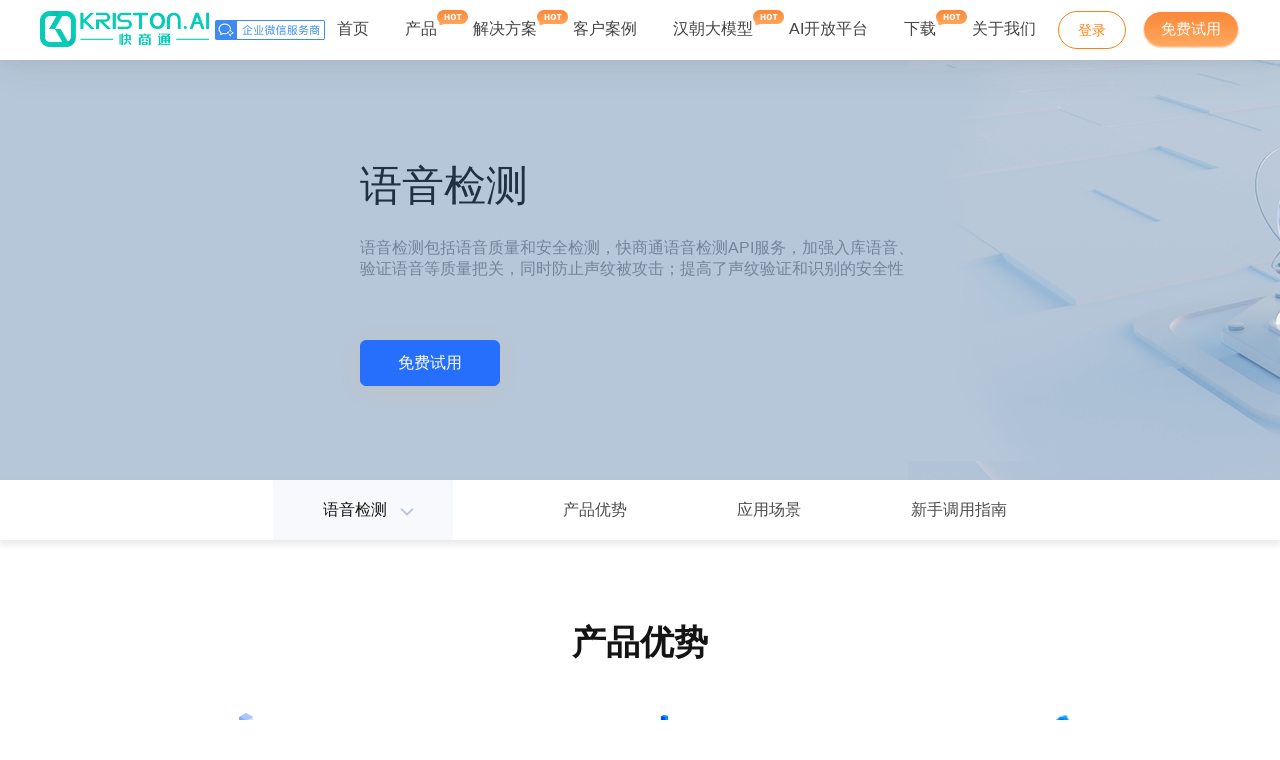

--- FILE ---
content_type: text/html
request_url: http://www.kuaishang.cn/VoiceprintHome/SpeechDetection/
body_size: 8809
content:
<!doctype html>
<html>
<head>
<meta charset="gb2312">
<title>语音检测API数据接口服务 - 快商通AI开放平台</title>
<meta name="keywords" content="语音检测,语音质量安全检测,VAD,有效语音检测,声纹验证识别" />
<meta name="description" content="语音检测API接口是快商通AI开放平台提供的语音质量安全检测算法能力调用服务，基于深度神经网络优化的有效语音检测（VAD），可有效剔除非语音的影响，加强入库语音、验证语音等质量把关，具备更高的声纹验证识别的安全性。" />
<meta http-equiv="X-UA-Compatible" content="IE=edge,chrome=1">
<link href="https://www.kuaishang.cn/css/ksainewbase.css" rel="stylesheet" type="text/css">
<!--[if IE]><script src="https://www.kuaishang.cn/js/html5.js" type="text/javascript"></script><![endif]-->
</head>
<body>
<!--[if IE 6]><script src="https://www.kuaishang.cn/js/DD_belatedPNG.js"></script><script>  DD_belatedPNG.fix('*');</script><![endif]-->
<script type="text/javascript" src="https://www.kuaishang.cn/js/jquery-1.12.4.min.js"></script>
<header id="head" class="indexnavbg head">
    <div class="ksaiheader_content">
        <div class="logo">
            <a href="https://www.kuaishang.cn/">
                <img src="https://www.kuaishang.cn/images/icon_logo_scale.png" width="169" height="36" alt="Kriston.AI（快商通）主页" id="logo">
                <i></i>
            </a>
            <span class="kswechat_logo"></span>
        </div>
        <nav class="navigation">
            <div class="menu">
                <ul class="first-menu1" id="nav">
                    <li class="nav-item">
                        <a href="https://www.kuaishang.cn/">首页<span class="ksaiheadernav_line"></span>
                        </a>
                    </li>
                    <li class="nav-item">
                        <a href='javascript:void(0);'>产品<img class="ksaiindex_arrow" src="https://www.kuaishang.cn/images/icon_down.png" width="12" height="7" alt=""/><span class="ksaiheadernav_line"></span><i class="ksaiheadernav_newhot_icon"></i>
                        </a>
                        <ul class="second-menu ksproduct_list">
                            <li class="kssecond_menulist kssecond_menulist_active">
                                <div class="ksproduct_list_title ksproduct_list_title1"><a href='javascript:void(0);'>营销Agent产品<img class="ksaiindex_arrow" src="https://www.kuaishang.cn/images/icon_down.png" width="12" height="7" alt=""/></a><img class="ksindex_arrow_right" width="7" height="14" src="https://www.kuaishang.cn/images/icon_arrow_right.png" alt=""></div>
                                <ul class="third-menu kskefu_list">
                                    <div class="headerBox">
                                        <div class="headerBox_list">
                                            <p>客服云</p>
                                            <li>
                                                <a href='https://www.kuaishang.cn/zaixiankefu.html?utm_source=from_new_head' class="ksainewindex_default_color1 ksainewindex_default_color">营销客服Agent<i class="ksaiheadernav_newhot_main"></i></a>
                                            </li>
                                            <li>
                                                <a href="https://www.kuaishang.cn/kstg1/kssdk/?utm_source=from_new_head">APP SDK接入</a>
                                            </li>
                                            <li>
                                                <a href="https://www.kuaishang.cn/official.html?utm_source=from_new_head">微信公众号客服系统</a>
                                            </li>
                                            
                                        </div>
                                        <div class="headerBox_list">
                                            <p>营销云</p>
											<li>
                                                <a href='https://www.kuaishang.cn/gptrobot/?utm_source=from_new_head' class="ksainewindex_default_color1 ksainewindex_default_color">白天套电Agent<i class="ksaiheadernav_newhot_main"></i></a>
                                            </li>
											<li>
                                                <a href='https://www.kuaishang.cn/fulllink/?utm_source=from_new_head' class="ksainewindex_default_color1 ksainewindex_default_color">全链路营销解决方案<i class="ksaiheadernav_newhot_main"></i></a>
                                            </li>
                                            <li>
                                                <a href='https://www.kuaishang.cn/wendajiqiren.html?utm_source=from_new_head'>智能问答Agent</a>
                                            </li>
                                            <li>
                                                <a href='https://www.kuaishang.cn/ai_call/?utm_source=from_new_head'>领鲸外呼Agent</a>
                                            </li>
                                            <li>
                                                <a href='https://www.kuaishang.cn/ai_robot.html?utm_source=from_new_head'>智能套电Agent</a>
                                            </li>

                                            <li>
                                                <a href='https://www.kuaishang.cn/ai_launch/?utm_source=from_new_head'>抖音信息流代运营</a>
                                            </li>
                                            <li>
                                                <a href='https://www.kuaishang.cn/aidhapp/?utm_source=from_new_head'>数字人Agent</a>
                                            </li>
                                        </div>
                                        <div class="headerBox_list">
                                            <p>销售云</p>
                                            <li>
                                                <a href='https://www.kuaishang.cn/scrm.html?utm_source=from_new_head' class="ksainewindex_default_color1 ksainewindex_default_color">见鱼私域回访CRM Agent<i class="ksaiheadernav_newhot_main"></i></a>
                                            </li>
                                            <li>
                                                <a rel="nofollow" href='javascript:void(0);' class="ksainewindex_default">AI呼叫中心</a>
                                            </li>
                                        </div>
                                        <div class="headerBox_list">
                                            <p>分析云</p>
                                            <li>
                                                <a rel="nofollow" href='javascript:void(0);' class="ksainewindex_default">可视化BI系统</a>
                                            </li>
                                            <li>
                                                <a rel="nofollow" href='javascript:void(0);' class="ksainewindex_default">行业知识图谱</a>
                                            </li>
                                            <li>
                                                <a rel="nofollow" href="javascript:void(0);" class="ksainewindex_default">知识应用系统</a>
                                            </li>
                                            <li>
                                                <a rel="nofollow" href="javascript:void(0);" class="ksainewindex_default">AI对话分析系统</a>
                                            </li>
                                            <li>
                                                <a rel="nofollow" href="javascript:void(0);" class="ksainewindex_default">AI智能分析与决策</a>
                                            </li>
                                        </div>
                                        <div class="headerBox_list">
                                            <p>声纹云</p>
                                            <li>
                                                <a rel="nofollow" href='https://www.shengwenyun.com/ksvoiceprint_collector.html'>声纹采集器</a>
                                            </li>
                                            <li>
                                                <a rel="nofollow" href='javascript:void(0);' class="ksainewindex_default">声纹鉴定工作站</a>
                                            </li>
                                            <li>
                                                <a rel="nofollow" href="https://www.shengwenyun.com/ksdatabase_system.html">“猎擎”声纹数据库系统</a>
                                            </li>
                                            <li>
                                                <a rel="nofollow" href="https://www.shengwenyun.com/ksvoiceprint_collector.html">声纹云API</a>
                                            </li>
                                        </div>
                                        <div class="headerBox_list">
                                            <p>场景支持</p>
                                            <li>
                                                <a href="https://www.kuaishang.cn/xiaochengxukefu.html?utm_source=from_new_head">小程序客服接入</a>
                                            </li>
                                            <li>
                                                <a href="https://www.kuaishang.cn/kstg1/order/">工单管理系统</a>
                                            </li>
                                        </div>
                                        <div style="clear:both;"></div>
                                    </div>
                                </ul>
                            </li>
                            <li class="kssecond_menulist">
                                <div class="ksproduct_list_title ksproduct_list_title2"><a href='javascript:void(0);'>智能中台<img class="ksaiindex_arrow" src="https://www.kuaishang.cn/images/icon_down.png" width="12" height="7" alt=""/></a><img class="ksindex_arrow_right" width="7" height="14" src="https://www.kuaishang.cn/images/icon_arrow_right.png" alt=""></div>
                                <ul class="third-menu kskefu_list">
                                    <div class="headerBox">
                                        <div class="headerBox_list headerBox_list1">
                                            <li>
                                                <a rel="nofollow" href="https://www.kuaishang.cn/kicp.html">智能人机对话平台KICP
                                                    <span class="kskefurnav_explain">0代码搭建智能对话系统</span>
                                                </a>
                                            </li>
                                            <li>
                                                <a rel="nofollow" href="javascript:void(0);" class="ksainewindex_default">知识应用平台KAP
                                                    <span class="kskefurnav_explain">智能化知识管理与应用</span>
                                                </a>
                                            </li>
                                            <li>
                                                <a rel="nofollow" href="javascript:void(0);" class="ksainewindex_default">数据分析平台BIP
                                                    <span class="kskefurnav_explain">可视化BI数据分析</span>
                                                </a>
                                            </li>
                                            <li>
                                                <a rel="nofollow" href="https://www.shengwenyun.com/ksvoiceprint_collector.html">智能语音交互平台IVP
                                                    <span class="kskefurnav_explain">语音交互与声纹识别</span>
                                                </a>
                                            </li>
                                        </div>
                                        <div style="clear:both;"></div>
                                    </div>
                                </ul>
                            </li>
                            <div style="clear:both;"></div>
                        </ul>
                    </li>
                    <li class="nav-item">
                        <a rel="nofollow" href='javascript:void(0);'>解决方案<img class="ksaiindex_arrow" src="https://www.kuaishang.cn/images/icon_down.png" width="12" height="7" alt=""/><span class="ksaiheadernav_line"></span><i class="ksaiheadernav_newhot_icon"></i>
                        </a>
                        <ul class="second-menu ksjiejue_list">
                            <div class="headerBox">
                                <div class="headerBox_list">
                                    <li style="width: 294px;" class="ksjiejue_list_active">
                                        <a rel="nofollow" href="https://www.kuaishang.cn/yingxiao/?utm_source=from_nav">AI+医美私域获客转化<i class="ksaiheadernav_newhot_main" style="position: unset;display: inline-block;margin-left: 6px;vertical-align: middle;"></i>
                                            <span class="kskefurnav_explain">精细化运营SOP，提升转化复购</span>
                                        </a>
                                    </li>
                                    <li>
                                        <a href="https://www.kuaishang.cn/wisdom_education/?utm_source=from_new_head">AI+教育
                                            <span class="kskefurnav_explain">解决招生难题，实现学员快速增长</span>
                                        </a>
                                    </li>
                                    <li>
                                        <a rel="nofollow" href="https://www.shengwenyun.com/ksfinancial_solutions.html">AI+金融
                                            <span class="kskefurnav_explain">一站式赋能，为金融科技提速</span>
                                        </a>
                                    </li>
                                    <li>
                                        <a rel="nofollow" href="https://www.shengwenyun.com/kspublic_inspection.html">AI+公检法
                                            <span class="kskefurnav_explain">多场景覆盖，建立新时代安全“声”命线</span>
                                        </a>
                                    </li>
                                    <li>
                                        <a rel="nofollow" href='javascript:void(0);' class="ksainewindex_default">AI+政务
                                            <span class="kskefurnav_explain">数字化智能治理，提升政务服务满意度</span>
                                        </a>
                                    </li>
                                    <li>
                                        <a href="http://kuaishang.cn/#ksvideohome">线上课堂
                                            <span class="kskefurnav_explain">赋能企业营销获客</span>
                                        </a>
                                    </li>
                                    <div style="clear:both;"></div>
                                </div>
                            </div>
                        </ul>
                    </li>
                    <li class="nav-item">
                        <a rel="nofollow" href='https://www.kuaishang.cn/cuscase/'>客户案例<img class="ksaiindex_arrow" src="https://www.kuaishang.cn/images/icon_down.png" width="12" height="7" alt=""/></a><span class="ksaiheadernav_line"></span>
                    </li>
                    <li class="nav-item">
                        <a rel="nofollow" href='https://www.kuaishang.cn/largemodel/'>汉朝大模型<img class="ksaiindex_arrow" src="https://www.kuaishang.cn/images/icon_down.png" width="12" height="7" alt=""/></a><span class="ksaiheadernav_line"></span><i class="ksaiheadernav_newhot_icon"></i>
                    </li>
                    <!-- <li class="nav-item">
                        <a rel="nofollow" href='javascript:void(0);'>客户案例<img class="ksaiindex_arrow" src="https://www.kuaishang.cn/images/icon_down.png" width="12" height="7" alt=""/></a><span class="ksaiheadernav_line"></span>
                        <ul class="second-menu ksfuwu_list">
                            <div class="headerBox">
                                <div class="headerBox_list">
                                    <li class="ksfuwu_list_active">
                                        <a rel="nofollow" href="https://www.kuaishang.cn/cuscase/" target="_blank">客户案例<i class="ksaiheadernav_newhot_main" style="position: unset;display: inline-block;margin-left: 6px;vertical-align: middle;"></i>
                                            <span class="kskefurnav_explain">38万企业的共同选择</span>
                                        </a>
                                    </li>
                                    <li>
                                        <a rel="nofollow" href="https://www.kuaishang.cn/Service_case/" target="_blank">客户成功故事
                                            <span class="kskefurnav_explain">帮助企业从优秀到卓越</span>
                                        </a>
                                    </li>
                                    <div style="clear:both;"></div>
                                </div>
                            </div>
                        </ul>
                    </li> -->
                    <li class="nav-item">
                        <a rel="nofollow" href='https://www.kuaishang.cn/VoiceprintHome/'>AI开放平台<img class="ksaiindex_arrow" src="https://www.kuaishang.cn/images/icon_down.png" width="12" height="7" alt=""/></a><span class="ksaiheadernav_line"></span>
                        <ul class="second-menu ksopenplatform_list">
                            <div class="headerBox">
                                <div class="headerBox">
                                    <div class="headerBox_list">
                                        <p>语音扩展</p>
                                        <li>
                                            <a href='https://www.kuaishang.cn/VoiceprintHome/Voiceprint/'>声纹识别<i class="ksaiheadernav_newhot_icon" style="position: unset;display: inline-block;margin-left: 6px;vertical-align: middle;"></i></a>
                                        </li>
                                        <li>
                                            <a href="https://www.kuaishang.cn/VoiceprintHome/Cover/">翻唱识别<i class="ksaiheadernav_new_main" style="position: unset;display: inline-block;margin-left: 6px;vertical-align: middle;"></i></a>
                                        </li>
                                        <li>
                                            <a href="https://www.kuaishang.cn/VoiceprintHome/AudioFingerprint/">音频指纹</a>
                                        </li>
                                    </div>
                                    <div class="headerBox_list">
                                        <p>语音处理</p>
                                        <li>
                                            <a href="https://www.kuaishang.cn/VoiceprintHome/PersonalDivision/">人声分割</a>
                                        </li>
                                        <li>
                                            <a href="https://www.kuaishang.cn/VoiceprintHome/Separation/">人声分离</a>
                                        </li>
                                        <li>
                                            <a href="https://www.kuaishang.cn/VoiceprintHome/VoiceMuch/">语音增强</a>
                                        </li>
                                    </div>
                                    <div class="headerBox_list">
                                        <p>语音识别</p>
                                        <li>
                                            <a href='https://www.kuaishang.cn/VoiceprintHome/RealTimeVoice/'>实时语音识别<i class="ksaiheadernav_new_main" style="position: unset;display: inline-block;margin-left: 6px;vertical-align: middle;"></i></a>
                                        </li>
                                        <li>
                                            <a href='https://www.kuaishang.cn/VoiceprintHome/sounds/'>短语音识别</a>
                                        </li>
                                        <li>
                                            <a href='https://www.kuaishang.cn/VoiceprintHome/Transcribe/'>语音转写<i class="ksaiheadernav_new_main" style="position: unset;display: inline-block;margin-left: 6px;vertical-align: middle;"></i></a>
                                        </li>
                                    </div>
                                    <div class="headerBox_list">
                                        <p>语音分析</p>
                                        <li>
                                            <a href='https://www.kuaishang.cn/VoiceprintHome/Counterfeit/'>深度伪造语音检测<i class="ksaiheadernav_new_main" style="position: unset;display: inline-block;margin-left: 6px;vertical-align: middle;"></i></a>
                                        </li>
                                        <li>
                                            <a href="https://www.kuaishang.cn/VoiceprintHome/SpeechDetection/">语音检测</a>
                                        </li>
                                    </div>
                                    <div class="headerBox_list">
                                        <p>自然语言理解</p>
                                        <li>
                                            <a href="https://www.kuaishang.cn/VoiceprintHome/entity/">命名实体识别</a>
                                        </li>
                                        <li>
                                            <a href="https://www.kuaishang.cn/VoiceprintHome/classify/">文本分类</a>
                                        </li>
                                        <li>
                                            <a href="https://www.kuaishang.cn/VoiceprintHome/keywords/">关键词提取</a>
                                        </li>
                                        <li>
                                            <a href="https://www.kuaishang.cn/VoiceprintHome/question/">问句判断</a>
                                        </li>
                                        <li>
                                            <a href="https://www.kuaishang.cn/VoiceprintHome/Similarity/">文本相似度<i class="ksaiheadernav_new_main" style="position: unset;display: inline-block;margin-left: 6px;vertical-align: middle;"></i></a>
                                        </li>
                                    </div>
                                    <div style="clear:both;"></div>
                                </div>
                            </div>
                        </ul>
                    </li>
                    <li class="nav-item">
                        <a href='https://www.kuaishang.cn/deskdownload/' title="免费在线客服系统下载" target="_blank">下载<img class="ksaiindex_arrow" src="https://www.kuaishang.cn/images/icon_down.png" width="12" height="7" alt=""/><span class="ksaiheadernav_line"></span><i class="ksaiheadernav_newhot_icon"></i>
                        </a>
                        <ul class="second-menu ksfuwu_list">
                            <div class="headerBox">
                                <div class="headerBox_list">
                                    <li class="ksfuwu_list_active">
                                        <a rel="nofollow" href="https://www.kuaishang.cn/help/common/faq/" target="_blank">帮助中心
                                            <span class="kskefurnav_explain">常见问题自助查询</span>
                                        </a>
                                    </li>
                                    <li>
                                        <a rel="nofollow" href="https://www.kuaishang.cn/manual/show/" target="_blank">新手上路
                                            <span class="kskefurnav_explain">新手指引，轻松上手使用</span>
                                        </a>
                                    </li>
                                    <li>
                                        <a rel="nofollow" href="https://www.kuaishang.cn/help/log/pc/" target="_blank">更新日志
                                            <span class="kskefurnav_explain">高速迭代，每月更新</span>
                                        </a>
                                    </li>
                                    <li>
                                        <a href='https://www.kuaishang.cn/deskdownload/' target="_blank" class="ksainewindex_default_color1 ksainewindex_default_color">下载中心
                                            <span class="kskefurnav_explain">客服系统下载</span>
                                        </a>
                                    </li>
                                </div>
                            </div>
                        </ul>
                    </li>
                    <li class="nav-item">
                        <a rel="nofollow" href="https://www.kuaishang.cn/aboutus/" target="_blank">关于我们<img class="ksaiindex_arrow" src="https://www.kuaishang.cn/images/icon_down.png" width="12" height="7" alt=""/><span class="ksaiheadernav_line"></span>
                        </a>
                        <ul class="second-menu ksfuwu_list">
                            <div class="headerBox">
                                <div class="headerBox_list">
                                    <li class="ksfuwu_list_active">
                                        <a rel="nofollow" href="https://www.kuaishang.cn/aboutus/" target="_blank">公司简介
                                            <span class="kskefurnav_explain">人工智能独角兽企业</span>
                                        </a>
                                    </li>
                                    <li>
                                        <a rel="nofollow" href="https://www.kuaishang.cn/news/" target="_blank">新闻中心
                                            <span class="kskefurnav_explain">企业大事件一手掌握</span>
                                        </a>
                                    </li>
                                    <li>
                                        <a rel="nofollow" target="_blank" href='https://www.kuaishang.cn/Service_base/'>标准基地
                                            <span class="kskefurnav_explain">携手中国标准化研究院共建</span></a>
                                    </li>
                                    <li>
                                        <a rel="nofollow" href="https://www.kuaishang.cn/lab/" >Kriston AI实验室
                                            <span class="kskefurnav_explain">自主原创人工智能引擎平台</span>
                                        </a>
                                    </li>
                                </div>
                                <div style="clear:both;"></div>
                            </div>
                        </ul>
                    </li>
                    <li class="nav-item ksnav_phone">
                        <a rel="nofollow" href="https://www.kuaishang.cn/reg.html?refer=indexWebsiteNavigationDrop" target="_blank"><div class="ksnav_phone_btn">免费试用</div></a>
                    </li>
                </ul>
            </div>
        </nav>
        <!-- <div id="ksaiheader_telephone"><img style="margin-right: 8px;" src="https://www.kuaishang.cn/images/icon_phone.png" width="22" height="2" alt=""/>400-900-1323</div> -->
        <ul class="ksheader_right">
            <li class="ksmenu_block">
                <a rel="nofollow" class="ksfree_login" href="https://chat.kuaishang.cn/" target="_blank" title="登录">登录</a>
            </li>
            <li class="ksmenu_block">
                <a rel="nofollow" class="ksfree_register" href="https://www.kuaishang.cn/reg.html?refer=topBanner&index2=1" target="_blank" title="免费试用">免费试用</a>
            </li>
        </ul>
        <div class="clear"></div>
    </div>
</header>
<div class="ksindex_phone">
    <a rel="nofollow" href="https://www.kuaishang.cn/reg.html?refer=indexWebsiteNavigationDrop" target="_blank">免费试用</a>
</div>
<div id="ksainewindex_phone_mask"></div>
<!-- ksainewindex_pop start -->
<div id="ksainewindex_mask"></div>
<div class="ksainewindex_pop" id="ksainewindex_pop">
    <div class="ksainewindex_pop_title">
        <h2>免费预约解决方案专家</h2>
        <p>预约解决方案专家，一对一为您服务</p>
    </div>
    <div class="ksainewindex_pop_content">
        <iframe frameborder="0" src="https://shop.kuaishang.cn/index2.htm?source=AI&from=1"></iframe>
    </div>
    <a rel="nofollow" href="javascript:;" class="ksainewindex_pop_close"></a>
</div>
<!--ksainewindex_pop end-->
<script type="text/javascript" src="https://www.kuaishang.cn/js/header.js" charset="utf-8"></script>
<link rel="stylesheet" href="https://www.kuaishang.cn/css/VoiceprintHomeSpeechDetection.css">
    <!--  #region VoiceprintHome_Header -->
    <div class="VoiceprintHome_Header VoiceprintHome_Box flexCenter">
        <div class="VoiceprintHome_Header_bckImg">
            <div class="VoiceprintHome_Header_content">
                <div>语音检测</div>
                <div>
                    语音检测包括语音质量和安全检测，快商通语音检测API服务，加强入库语音、<br>
                    验证语音等质量把关，同时防止声纹被攻击；提高了声纹验证和识别的安全性</div>
                <div>
                    <a href="https://aihc.shengwenyun.com" rel="nofollow" target="_blank" title="免费试用" onclick="_hmt.push(['_trackEvent','语音检测', '点击免费试用']);">免费试用</a>
                    <!-- <a href="https://aihc.shengwenyun.com" rel="nofollow" target="_blank" title="开发者文档">开发者文档</a> -->
                </div>
            </div>
        </div>
    </div>

    <!--  #endregion -->




    <!-- #region VoiceprintHome_nav -->
    <div class="VoiceprintHome_nav">
        <div class="VoiceprintHome_nav_select">
            <h1><span>语音检测</span> <img src="https://www.kuaishang.cn/images/VoiceprintHome/arrow_r.png" alt="" srcset=""></h1>
            <ul>
                <li><a href="https://www.kuaishang.cn/VoiceprintHome/Counterfeit">深度伪造语音检测</a></li>
                <li><a href="https://www.kuaishang.cn/VoiceprintHome/SpeechDetection">语音检测</a></li>
            </ul>
        </div>
        <ul class='goContent'>
            <li data_type="product">产品优势</li>
            <li data_type="Scenes">应用场景</li>
            <li data_type="newbie">新手调用指南</li>
        </ul>
    </div>
    <script>
        // 吸顶效果
        let tit = document.querySelector(".VoiceprintHome_nav");
        //占位符的位置
        let rect = tit.getBoundingClientRect(); //获得页面中导航条相对于浏览器视窗的位置
        let inser = document.createElement("div");
        tit.parentNode.replaceChild(inser, tit);
        inser.appendChild(tit);
        inser.style.height = rect.height + "px";

        //获取距离页面顶端的距离
        let titleTop = tit.offsetTop;
        //滚动事件
        document.onscroll = function () {
            //获取当前滚动的距离
            let btop = document.body.scrollTop || document.documentElement.scrollTop;
            //如果滚动距离大于导航条据顶部的距离
            if (btop > titleTop) {
                //为导航条设置fix
                tit.className = "VoiceprintHome_nav fix";
            } else {
                //移除fixed
                tit.className = "VoiceprintHome_nav";
            }
        }

        //  下拉框

        let VoiceprintHome_nav_select = $(".VoiceprintHome_nav_select")
        let VoiceprintHome_nav_select_ul = VoiceprintHome_nav_select.find('ul')
        let VoiceprintHome_nav_select_ul_li = VoiceprintHome_nav_select_ul.find('li')




        $(".VoiceprintHome_nav_select h1").click(function (e) {
            e.stopPropagation()
            $(this).addClass('tit_focus')
            VoiceprintHome_nav_select_ul.slideDown(100);
        })
        VoiceprintHome_nav_select_ul_li.click(function (e) {
            let index = $(this).index()
            console.log(index);
            VoiceprintHome_nav_select_ul.slideUp(100)
            let val = $(this).text()
            $('.VoiceprintHome_nav_select h1').find('span').text(val)
            $('.VoiceprintHome_nav_select h1').removeClass('tit_focus')
        })


        $("body").click(function () {
            $('.VoiceprintHome_nav_select h1').removeClass('tit_focus')
            VoiceprintHome_nav_select_ul.slideUp(100)
        })

        // 锚点实现

        $('.goContent li').on('click', function () {
            let type = $(this).attr("data_type");
            window.location.hash = '#' + type;
            window.location.href = '#' + type;
            $(this).addClass("goContent_cur").siblings().removeClass("goContent_cur");
        });

    </script>
    <!-- #endregion -->


    <!-- #region VoiceprintHome_content1 -->
    <!-- VoiceprintHome_content1 start -->
    <div class="VoiceprintHome_content1" id="product">
        <div class="VoiceprintHome_content_tit">产品优势</div>
        <ul>
            <li style='width: 238px;'>
                <img src="https://www.kuaishang.cn/images/VoiceprintHome/SpeechDetection/icon_advantage1.png" alt="">
                <h4>多元化质量检测</h4>
                <p>
                    支持多种语音质量检测，如：有效时长计算、信噪比、平均能量、截幅比例
                </p>
            </li>
            <li style='width: 237px;'>
                <img src="https://www.kuaishang.cn/images/VoiceprintHome/SpeechDetection/icon_advantage2.png" alt="">
                <h4>有效剔除非语音时长</h4>
                <p>
                    有效时长计算基于深度神经网络优化的有效语音检测（VAD），可有效剔除非语音的影响
                </p>
            </li>
            <li style='width: 238px;'>
                <img src="https://www.kuaishang.cn/images/VoiceprintHome/SpeechDetection/icon_advantage3.png" alt="">
                <h4>自研保障</h4>
                <p>
                    语音安全检测支持录音重放检测，采用业界领先的算法，算法精度有良好保障
                </p>
            </li>
        </ul>
    </div>
    <!-- VoiceprintHome_content1 end -->
    <!-- #endregion -->


    <!-- #region  VoiceprintHome_content3 -->

    <!-- VoiceprintHome_content3 start -->
    <div class="VoiceprintHome_content3" id="Scenes">
        <div class="VoiceprintHome_content_tit">
            应用场景</div>
        <ul>
            <li class="VoiceprintHome_content3_li VoiceprintHome_content3_current">
                <div class="VoiceprintHome_content3_li_hover1">
                    <!-- <div class="VoiceprintHome_content3_icon">
                        <img alt="" src="https://www.kuaishang.cn/images/VoiceprintHome/4/zhifu.png" />
                    </div> -->
                    <div>
                        智能门禁系统</div>
                </div>
                <div class="VoiceprintHome_content3_li_hover2">
                    <div class="VoiceprintHome_content3_Border">
                        &nbsp;</div>
                    <div>
                        可通过语音检测，检测语音质量是否合格以及是否录音重放</div>
                </div>
            </li>
            <li class="VoiceprintHome_content3_li">
                <div class="VoiceprintHome_content3_li_hover1">
                    <!-- <div class="VoiceprintHome_content3_icon">
                        <img alt="" src="https://www.kuaishang.cn/images/VoiceprintHome/4/rensheng.png" />
                    </div> -->
                    <div>
                        电话信道声纹识别系统</div>
                </div>
                <div class="VoiceprintHome_content3_li_hover2">
                    <div class="VoiceprintHome_content3_Border">
                        &nbsp;</div>
                    <div>
                        可通过语音质量检测，检测电话语音是否满足需求</div>
                </div>
            </li>
            <li class="VoiceprintHome_content3_li">
                <div class="VoiceprintHome_content3_li_hover1">
                    <!-- <div class="VoiceprintHome_content3_icon">
                        <img alt="" src="https://www.kuaishang.cn/images/VoiceprintHome/4/hangye.png" />
                    </div> -->
                    <div>
                        其他领域</div>
                </div>
                <div class="VoiceprintHome_content3_li_hover2">
                    <div class="VoiceprintHome_content3_Border">
                        &nbsp;</div>
                    <div>
                        对语音质量有要求的都可以使用</div>
                </div>
            </li>
        </ul>
    </div>
    <script>
        $(".VoiceprintHome_content3").find("li").hover(function () {
            $(this).addClass("VoiceprintHome_content3_current").siblings().removeClass("VoiceprintHome_content3_current");
        }, function () {
            $('.VoiceprintHome_content3 li').eq(0).addClass("VoiceprintHome_content3_current").siblings().removeClass("VoiceprintHome_content3_current");
        });
    </script>
    <!-- VoiceprintHome_content3 end -->

    <!-- #endregion -->


    <div class="VoiceprintHome_content5" id="newbie">
        <div class="VoiceprintHome_content_tit">新手调用指南</div>
        <ul class="VoiceprintHome_content5_main">
            <li>创建应用</li>
            <li>选择接口服务</li>
            <li>购买免费套餐</li>
            <li>获取API SECRET</li>
            <li>接口调用</li>
        </ul>
    </div>
<!-- ksainewindex_footer start -->
<div class="ksainewindex_footer">
	<div class="ksainewindex_footer_content">
        <div class="ksainewindex_footer_left">
            <!-- <img class="ksainewindex_footer_logo" src="https://static.kuaishang.cn/kuaishangtong/images/icon_ailogo.png" alt="Kriston.AI（快商通）logo"/> -->
            <p style="font-size: 15px;color:#212121;line-height:1.5;margin-top: 0;">Kriston.AI（快商通）是一家智能营销与客户服务解决方案服务商，为各行业提供专业的在线客服系统及AI智能客服机器人相关功能服务。</p>
            <p>ISO27001信息安全管理
                <span style="margin-left:10px;">CMMI5</span>
            </p>
            <p>高新技术企业</p>
            <p><img src="https://www.kuaishang.cn/images/icon_footer_call.png" width="24" height="24" alt="电话"/><span style="color:#3E3E3E;font-weight: 600;vertical-align: middle;">400-900-1323</span>
            </p>
            <div class="ksainewindex_footer_wechat">
                <img src="https://static.kuaishang.cn/kuaishangtong/images/ainewindex/icon_QRcode.png" width="161" height="161" alt="快商通公众号二维码"/>
                <p style="font-size: 15px;color:#212121;padding-top: 4px;">关注快商通</p>
                <p>更快了解最新产品动态</p>
            </div>
        </div>
		<div class="ksainewindex_footer_right">
            <ul class="ksainewindex_footer_right_bottom">
                <li>
                    <h3>智能客服云平台</h3>
                    <p><a href="https://www.kuaishang.cn/scrm.html?utm_source=helpfooter" target="_blank">私域scrm管理系统<i class="ksaiheadernav_newhot_main"></i></a></p>
                    <p><a href="https://www.kuaishang.cn/zaixiankefu.html?utm_source=helpfooter" target="_blank">智能营销客服系统<i class="ksaiheadernav_newhot_main"></i></a></p>
                    <p><a href="https://www.kuaishang.cn/ai_call/?utm_source=helpfooter" target="_blank">AI外呼机器人<i class="ksaiheadernav_newhot_main"></i></a></p>
                    <p><a href="https://www.kuaishang.cn/wendajiqiren.html?utm_source=helpfooter" target="_blank">智能问答客服机器人</a></p>
                    <p><a href="https://www.kuaishang.cn/ai_robot.html?utm_source=helpfooter">营销套电机器人</a></p>
                    <p><a href="https://www.kuaishang.cn/douyin.html?utm_source=helpfooter" target="_blank">抖音客服系统</a></p>
                </li>
                <li>
                    <h3>智能声纹云平台</h3>
                    <p>
                        <a rel="nofollow" href="https://www.kuaishang.cn/Solution_Finance/" target="_blank">智慧金融</a>
                    </p>
                    <p>
                        <a rel="nofollow" href="https://www.kuaishang.cn/gasem/publicInspection/" target="_blank">智慧公检法</a>
                    </p>
                    <p>
                        <a rel="nofollow" href="https://www.kuaishang.cn/Solution/comprehensive_social/" target="_blank">智慧社保</a>
                    </p>
                </li>
                <li>
                    <h3>下载中心</h3>
                    <p>
                        <a rel="nofollow" href="https://www.kuaishang.cn/deskdownload/" target="_blank">客户端下载</a>
                    </p>
                    <div class="down01">
                        <p>
                            <a>ios版下载</a>
                        </p>
                        <div class="down02">
                            <img src="https://www.kuaishang.cn/images/download/ios.png" width="96" height="97"/>
                        </div>
                    </div>
                    <div class="down01">
                        <p>
                            <a>Android版下载</a>
                        </p>
                        <div class="down02">
                            <img src="https://www.kuaishang.cn/images/download/android.png" width="98" height="98"/>
                        </div>
                    </div>
                </li>
                <li>
                    <h3>服务支持</h3>
                    <p>
                        <a rel="nofollow" href="https://www.kuaishang.cn/pay/bank/" target="_blank">付款方式</a>
                    </p>
                    <p>
                        <a rel="nofollow" href="https://www.kuaishang.cn/help/common/faq/" target="_blank">帮助中心</a>
                    </p>
                    <p>
                        <a href="https://www.kuaishang.cn/price/" target="_blank">产品价格</a>
                    </p>
                    <p>
                        <a href="https://www.kuaishang.cn/blog/" target="_blank">快商学府</a>
                    </p>
                    <p>
                        <a href="https://www.kuaishang.cn/zt/" target="_blank">博客专题</a>
                    </p>
                    <p>
                        <a href="https://www.kuaishang.cn/tags.html" target="_blank">快商标签</a>
                    </p>
                    <p><a href="https://www.kuaishang.cn/scrm/" target="_blank">私域scrm专题</a></p>
                </li>
                <li>
                    <h3>关于我们</h3>
                    <p>
                        <a rel="nofollow" href="https://www.kuaishang.cn/aboutus/" target="_blank">公司简介</a>
                    </p>
                    <p>
                        <a rel="nofollow" href="https://www.kuaishang.cn/aboutus/" target="_blank">联系我们</a>
                    </p>
                    <p>
                        <a rel="nofollow" href="https://www.kuaishang.cn/Service_base/" target="_blank">人工智能标准研究基地</a>
                    </p>
                </li>
            </ul>
        </div>
		<div style="clear:both;"></div>
    </div>
    <div class="ksainewindex_footer_list">
        <div>总部地址：厦门市集美区软件园三期B20栋11-13层</div>
        版权所有 &#169; 2007 - 现在 Kriston.AI（快商通）网站备案号：
        <a class="kskeep_record" href="https://beian.miit.gov.cn/" target="_blank" rel="nofollow">闽ICP备08108754号-5</a>
        <div class="ksainewindex_last_footer">
            <a rel="nofollow" href="https://www.kuaishang.cn/ksprivacy_policy.html" target="_blank">法律声明</a>&#160;
            <a rel="nofollow" href="https://www.kuaishang.cn/ksmember_terms.html" target="_blank">用户协议</a>&#160;
            <a rel="nofollow" href="https://www.kuaishang.cn/aboutus/" target="_blank">联系我们</a>
        </div>
    </div>
</div>
<script>
$(document).ready(function(){
    $(".ksainewindex_footer_chain_link span").click(function() {
        $(this).addClass("on").siblings("span").removeClass("on"),
        $(".ksainewindex_footer_chain_websites .ksainewindex_footer_chain_name").hide().eq($(this).index()).show();
    });
});
</script>
<!-- ksainewindex_footer end -->
<div id="bottom">
    <div class="ksindex_bottom_phone">
        <div class="qwrz_phone">
            <div class="qwrz_phone_left">权威认证</div>
            <div class="qwrz_phone_right">
                <p>
                    <span style="margin-right:16px;">ISO27001信息安全管理</span>
                    <span style="margin-right:16px;">高新技术企业</span>
                    <span>CMMI5</span>
                </p>
            </div>
            <div style="clear:both;"></div>
        </div>
        <div class="qwrz_phone">
            <div class="qwrz_phone_left">智能客服云平台</div>
            <div class="qwrz_phone_right">
                <p>
                    <a href="https://www.kuaishang.cn/zaixiankefu.html" target="_blank">智能客服系统</a>
                    <a href="https://www.kuaishang.cn/ai_robot.html" target="_blank">仿真营销机器人</a>
                    <a href="https://www.kuaishang.cn/wendajiqiren.html" target="_blank">智能问答机器人</a>
                    <a href="https://www.kuaishang.cn/ai_call/" target="_blank">AI外呼机器人</a>
                    <a href="https://www.kuaishang.cn/douyin.html" target="_blank">抖音客服系统</a>
                </p>
            </div>
            <div style="clear:both;"></div>
        </div>
        <div class="qwrz_phone">
            <div class="qwrz_phone_left">智能声纹云平台</div>
            <div class="qwrz_phone_right">
                <p>
                    <a rel="nofollow" href="https://www.kuaishang.cn/Solution_Finance/" target="_blank">智慧金融</a>
                    <a rel="nofollow" href="https://www.kuaishang.cn/gasem/publicInspection/" target="_blank">智慧公检法</a>
                    <a rel="nofollow" href="https://www.kuaishang.cn/Solution/comprehensive_social/" target="_blank">智慧社保</a>
                </p>
            </div>
            <div style="clear:both;"></div>
        </div>
        <div class="qwrz_phone">
            <div class="qwrz_phone_left">关于我们</div>
            <div class="qwrz_phone_right">
                <p>
                    <a rel="nofollow" href="https://www.kuaishang.cn/aboutus/" target="_blank">公司简介</a>
                    <a rel="nofollow" href="https://www.kuaishang.cn/Service_base/" target="_blank">人工智能标准研究基地</a>
                </p>
            </div>
            <div style="clear:both;"></div>
        </div>
        <div class="qwrz_phone" style="padding-bottom:20px;">
            <div class="qwrz_phone_left">联系我们</div>
            <div class="qwrz_phone_right">
                <p>服务热线：400-900-1323</p>
                <p>售后QQ：800054885</p>
                <p style="width:160px;">地址：厦门市集美软件园三期B20栋11-13层</p>
                <div class="qwrz_phone_follow">
                    <img src="https://static.kuaishang.cn/kuaishangtong/images/ainewindex/icon_QRcode.png" alt="快商通公众号二维码"/>
                    <p style="margin-top:6px;text-align: center;color:#fff;">扫码关注微信公众平台</p>
                </div>
            </div>
            <div style="clear:both;"></div>
        </div>
    </div>
    <div class="ksainewindex_footer_phone_list">
        <div>
            <a rel="nofollow" href="https://www.kuaishang.cn/ksprivacy_policy.html" target="_blank">法律声明</a>&#160;
            <a rel="nofollow" href="https://www.kuaishang.cn/ksmember_terms.html" target="_blank">用户协议</a>
        </div>
        版权所有 &#169; 2007 - 现在 Kriston.AI（快商通）网站备案号：
        <a class="kskeep_record" href="https://beian.miit.gov.cn/" target="_blank" rel="nofollow">闽ICP备08108754号-5</a>
    </div>
</div>
<footer class="ksbase_footer">
    <div  class="container">
        <div class="copyright">
            <span>版权所有 &#169; 2007-现在 Kriston.AI（快商通）网站备案号：
                <a class="kskeep_record" href="https://beian.miit.gov.cn/" target="_blank" rel="nofollow">闽ICP备08108754号-5</a>
                <div class="ksindex_last_footer">
                    <a rel="nofollow" href="https://www.kuaishang.cn/legal.html">框架构建</a>&#160;
                    <a rel="nofollow" href="https://www.kuaishang.cn/service.html">法律声明</a>
                </div>
            </span> 
        </div>
    </div>
</footer>
<!--<script src="https://www.kuaishang.cn/js/gotop.js"></script>-->
<!--手机导航-->
<script src="https://www.kuaishang.cn/js/jquery.meanmenu.min.js"></script>
<script>
jQuery(document).ready(function () {
    jQuery('.navigation .menu').meanmenu();
});
</script>
<!--弹窗-->
<script type="text/javascript" src="https://www.kuaishang.cn/js/jquery.reveal.js"></script>
<!--弹窗-->
<!-- 生成代码 -->
<script type="text/javascript" src="https://test.kuaishang.cn/bs/ks.j?cI=168168&fI=72194" charset="utf-8"></script>

<script>
var _hmt = _hmt || [];
(function() {
  var hm = document.createElement("script");
  hm.src = "https://hm.baidu.com/hm.js?6f27f9ba3507ef4435e51efc82ba2946";
  var s = document.getElementsByTagName("script")[0];
  s.parentNode.insertBefore(hm, s);
})();
</script>
<!-- Global site tag (gtag.js) - Google Analytics -->
<script async src="https://www.googletagmanager.com/gtag/js?id=UA-154568579-2"></script>
<script>
    window.dataLayer = window.dataLayer || [];
    function gtag(){dataLayer.push(arguments);}
    gtag('js', new Date());

    gtag('config', 'UA-154568579-2');
</script>
<script type="text/javascript">
      window._pt_lt = new Date().getTime();
      window._pt_sp_2 = [];
      _pt_sp_2.push("setAccount,457d83f8");
      var _protocol =(("https:" == document.location.protocol) ? " https://" : " http://");
      (function() {
        var atag = document.createElement("script");
        atag.type = "text/javascript";
        atag.async = true;
        atag.src = _protocol + "js.ptengine.cn/457d83f8.js";
        var s = document.getElementsByTagName("script")[0];
        s.parentNode.insertBefore(atag, s);
      })();
  </script>
<script type="text/javascript" src="https://www.kuaishang.cn/js/biddingSource.js"></script>
<!--<script type="text/javascript" src="https://www.kuaishang.cn/ad/leftBottomFloatingBoxSEO.js" charset="utf-8"></script>-->
</body>
</html>

--- FILE ---
content_type: text/html;charset=UTF-8
request_url: https://shop.kuaishang.cn/index2.htm?source=AI&from=1
body_size: 5929
content:
<!DOCTYPE HTML>
<html>
<head>
    <meta charset="UTF-8" />
    <meta name="viewport" content="width=device-width, height=device-height, initial-scale=1.0, minimum-scale=1.0, maximum-scale=1.0, user-scalable=no" />
    <title></title>
    <link rel="stylesheet" type="text/css" href="css/tong.css" />
    <link rel="stylesheet" type="text/css" href="css/style.css" />
    <link rel="stylesheet" type="text/css" href="css/register/diy_select.css" />
    <link rel="stylesheet" type="text/css" href="css/register/kswebsite_account.css" />
    <link rel="stylesheet" type="text/css" href="css/register/kswebsite_send_success.css" />
    <link rel="stylesheet" type="text/css" href="css/register/kswebsite_registered.css" />
    <link rel="stylesheet" type="text/css" href="css/register/registered_success.css" />
    <link rel="stylesheet" type="text/css" href="css/register/kswebsite_forget_password.css" />
    <link rel="stylesheet" type="text/css" href="css/register/kswebsite_reset_password.css" />
    <link rel="stylesheet" type="text/css" href="css/register/kswebsite_reset_success.css" />
    <link rel="icon" type="image/png" href="images/favicon.ico"/>
    <script type="text/javascript" src="js/mem/jquery-1.12.4.min.js"></script>
    <script type="text/javascript" src="js/mem/crypto-js.js"></script>
</head>
<script>
    function getQuery(para){
        var reg = new RegExp("(^|&)"+para +"=([^&]*)(&|$)");
        var r = window.location.search.substr(1).match(reg);
        if(r!=null){
            return unescape(r[2]);
        }
        return null;
    }
    // if((getQuery('from') != 1)&&(getQuery('source') != 'AI')){
    //     var url = document.URL;
    //     if (url.indexOf("refer=indexBanner")>-1){
    //         this.location.href = "https://shop.kuaishang.cn/index.htm?refer=indexBanner&index2=1";
    //     }else if(url.indexOf("refer=topBanner")>-1){
    //         this.location.href = "https://shop.kuaishang.cn/index.htm?refer=topBanner&index2=1";
    //     }else{
    //         this.location.href = "https://shop.kuaishang.cn/index.htm?index2=1";
    //     }
    // }
</script>
<!--[if lte IE 9]>
<style>
.kswebsite_registration_city .kswebsite_registration_city_control {width:190px;}
</style>
<![endif]-->
<!--[if lte IE 9]>
<style>
.kswebsite_registration_city_control {padding:12px 7px;}
</style>
<![endif]-->
<!--[if IE 7]>
<style>
.kswebsite_registration_city .kswebsite_registration_city_group select{margin:-2px;}
</style>
<![endif]-->
<body>
    <div class="kswebsite kswebsite_popup">
        <!--kswebsite_nav start-->
        <!-- <div class="kswebsite_nav_pic">
            <div  class="kswebsite_nav_pic_title">
                <h2>注册快商通客服</h2>
            </div>
        </div> -->
        <div class="kswebsite_header">
            <div  class="kswebsite_header_logo">
                <a href="http://www.kuaishang.cn"><img src="images/mem/kswebsite_logo.png" alt="快商通主页"/></a>
            </div>
        </div>

        <!--kswebsite_nav end-->
        <!--kswebsite_phone start-->
        <div class="kswebsite_phone kswebsite_phone_ai">
            <div class="kswebsite_phone_header">
                <div class="kswebsite_phone_title_left">
                    <img src="images/mem/icon_newlogo1.png" width="136" height="29" alt="" />
                </div>
                <div class="kswebsite_phone_title_right">
                    <a href="http://kuaishang.cn/" target="_blank">首页</a>
                </div>
            </div>
            <!-- <div>
                <img th:src="@{images/mem/registration_page_phone1.jpg}" width="100%" height="100%" alt="" />
            </div> -->
        </div>
        <!--kswebsite_phone end-->
        <!--kswebsite_register start-->
        <div class="kswebsite_register ksintelligence_register">
            <div class="kswebsite_register_newlist">
                <!-- <h1>专注智能营销的客服系统</h1> -->
                <div class="kswebsite_register_shadow">
                    <div class="kswebsite_register_shadow_left kswebsite_register_shadow_ai">
<!--                        <ul th:switch="${source}">-->
<!--                            <li th:case="AI" class="kswebsite_register_selected">人工智能解决方案</li>-->
<!--                            <li th:case="*" class="kswebsite_register_selected">智能营销客服系统</li>-->
<!--                        </ul>-->
                        <ul>
                            <li style="display:none"><a href="/OnlineReg/index2.htm" style="display: block">智能营销客服系统</a></li>
                            <li class="kswebsite_register_selected"><a href="/OnlineReg/index2.htm?source=AI" style="display: block">人工智能解决方案</a></li>
                        </ul>
                    </div>
                    <div class="kswebsite_register_shadow_right kswebsite_register_right_ai">
                        <div class="kswebsite_register_shadow_right_hide">
                            <h3>免费预约解决方案专家</h3>
                            <h4>金融、公检法等行业声纹识别、智能生物识别技术</h4>
                            <!--registration_finish start-->
                            <div class="kswebsite_registration_finish">
                                <ul class="kswebsite_registration_finish_list">
                                    <!-- <li class="kswebsite_registration_finish_website">
                                        <input type="text" placeholder="公司网址" onpropertychange="showButton('weburl')" name="weburl" oninput="showButton('weburl')" id="kswebsite_registration_finish_website" required="required" maxlength="50"/>
                                        <span class="kswebsite_registration_error" id="kswebsite_website_error">您的网址格式不正确</span>
                                    </li> -->
                                    <li style="position:relative;width:100%;font-size: 14px;z-index:10;">
                                        <span class="kswebsite_registration_error">请填写公司名称</span>
                                        <div class="diy_select">
                                            <input onpropertychange="showButton('industryCategory')" oninput="showButton('industryCategory')" class="diy_select_input" name="industryCategory" type="hidden"/>
                                            <div isclick="unClick" class="diy_select_txt">请选择行业</div>
                                            <div isclick="unClick" style="background-position: -14px 16px;" class="diy_select_btn"></div>
                                        </div>
                                        <div style="display: none;" class="diy_select_list_div">
                                            <ul style="display: none;" class="diy_select_list">
                                                <li sel_value="">请选择行业</li>
                                                <li sel_value="医疗">医疗</li>
                                                <li sel_value="教育">教育</li>
                                                <li sel_value="金融">金融</li>
                                                <li sel_value="公检法">公检法</li>
                                                <li sel_value="食品健康">食品健康</li>
                                                <li sel_value="其它行业">其它行业</li>
                                            </ul>
                                        </div>
                                        <div class="clearfix"></div>
                                    </li>
                                    <li style="position:relative">
                                        <input type="text" onpropertychange="showButton('compName')" oninput="showButton('compName')" name="compName" placeholder="公司名称" maxlength="50" id="kswebsite_registration_finish_company"/>
                                        <span class="kswebsite_registration_error">请填写公司名称</span>
                                    </li>
                                    <li style="position:relative">
                                        <input type="text" onpropertychange="showButton('fullName')" oninput="showButton('fullName')" name="linkman" placeholder="您的姓名" maxlength="50" id="kswebsite_registration_finish_fullName"/>
                                        <span class="kswebsite_registration_error">请填写您的姓名</span>
                                    </li>
                                    <!--register_content start-->
                                    <div class="kswebsite_register_content">
                                        <ul class="kswebsite_register_content_list">
                                            <li class="kswebsite_register_phone">
                                                <input value="" onclick="" type="text" onpropertychange="showButton('mobile')" oninput="showButton('mobile')" name="tel" placeholder="手机号码" maxlength="11" minlength="11" id="kswebsite_register_phone"/>
                                                <span class="kswebsite_registration_error" id="kswebsite_phone_error">您的手机号码不正确</span>
                                                <div id="kscaptcha"></div>
                                            </li>
                                            <!-- <li class="kswebsite_register_captcha">
                                                <input type="text" onpropertychange="showButton('authCode')" oninput="showButton('authCode')" name="authCode" maxLength="4" placeholder="图形验证码" id="kswebsite_register_captcha" required="required" />
                                                <img id="authCode" width="118" height="42" alt=""/>
                                                <div class="clearfix"></div>
                                                <span class="kswebsite_registration_error">请填写正确的图形验证码</span>
                                            </li> -->
                                            <li class="kswebsite_register_phone_verify">
                                                <input type="text" onpropertychange="showButton('phoneCode')" oninput="showButton('phoneCode')" name="phoneCode" maxLength="6" placeholder="短信验证码" id="kswebsite_register_phone_verify" required="required" />
                                                <!-- <input type="button" class="kshealth_register_phone_verify_btn" onclick="sends.send(false);" value="语音验证码" /> -->
                                                <input type="button" class="kshealth_register_sms_verify_btn kshealth_message" onclick="sends.verify(true);" value="短信验证码" />
                                                <div class="clearfix"></div>
                                                <span class="kswebsite_registration_error" style="right:168px;">请填写正确的手机验证码</span>
                                            </li>
                                        </ul>
                                        <!-- <div class="kswebsite_register_btn"> -->
                                        <!-- <span class="kswebsite_register_tips">点击下一步表示您已阅读并同意<a target="_blank" th:href="@{serviceItems.html}">《快商服务条款》</a></span> -->
                                        <!-- <input type="button" class="kswebsite_register_next_step" id="kswebsite_register_next_step" onclick="telCheck();" value="下一步"/> -->
                                        <!-- <p class="kswebsite_register_direct_login">已有账号，<a th:href="@{login.htm}">直接登录<img th:src="@{images/mem/icon_direct_login.png}" width="13" height="7" alt=""/></a></p> -->
                                        <!-- </div> -->
                                    </div>
                                    <!--register_content end-->
                                    <!-- <li class="kswebsite_registration_city" style="position:relative;width:100%;">
                                        <span class="kswebsite_registration_error">请填写公司名称</span>
                                        <div data-toggle="distpicker">
                                            <div class="kswebsite_registration_city_group kswebsite_registration_city_left">
                                                <select class="kswebsite_registration_city_control" id="provinceSelect" onChange="showButton('province')"></select>
                                            </div>
                                            <div class="kswebsite_registration_city_group kswebsite_registration_city_right">
                                                <select class="kswebsite_registration_city_control" id="citySelect" onChange="showButton('city')"></select>
                                            </div>
                                            <div class="clearfix"></div>
                                        </div>
                                    </li> -->
                                    <!-- <li class="kswebsite_registration_finish_mailbox">
                                        <input type="text" autocomplete="off" onpropertychange="showButton('email')" onkeyup="showButton('email')" oninput="showButton('email')" name="email" placeholder="邮箱账号" id="kswebsite_registration_finish_mailbox" required="required" maxlength="50"/>
                                        <span class="kswebsite_registration_finish_tips">用于激活账号，且将默认为超级管理员账户</span>
                                        <span class="kswebsite_registration_error" id="kswebsite_mailbox_error">您的邮箱格式不正确</span>
                                    </li> -->
                                    <!-- <li style="position:relative">
                                        <input onpropertychange="showButton()" oninput="showButton()" type="password" id="password" name="password" placeholder="密码" maxlength="15" minlength="6" required="required"/>
                                        <span class="kswebsite_registration_finish_tips">包含数字、字母、符号中任意两者以上组成的6-15位字符</span>
                                        <span class="kswebsite_registration_error">请填写管理员密码</span>
                                    </li>
                                    <li class="kswebsite_registration_finish_fdomainname">
                                        <input type="text" onpropertychange="showButton()" oninput="showButton()" name="domain" placeholder="公司ID" id="kswebsite_registration_finish_fdomainname" required="required" maxlength="20" />
                                        <span class="kswebsite_registration_finish_fdomain">.kuaishang.com</span>
                                        <span class="kswebsite_registration_finish_tips">设置您的客服平台域名地址，如kst.kuaishangkf.com，之后将通过此ID登录您的客服平台，且将作为您企业咨询窗口的地址</span>
                                        <span class="kswebsite_registration_error" id="kswebsite_fdomain_error">您的地址格式不正确</span>
                                    </li> -->
                                    <li style="position:relative">
                                        <textarea onpropertychange="showButton('requirementsDescribe')" oninput="showButton('requirementsDescribe')" name="requirementsDescribe" placeholder="请输入需求描述" id="kswebsite_registration_finish_describe"></textarea>
                                    </li>
                                </ul>
                                <div class="kswebsite_registration_finish_btn">
                                    <input type="button" class="kswebsite_registration_finish_appointment" id="kswebsite_registration_finish_appointment" onclick="handleAIRegister();" value="提交预约"/>
                                    <!-- <input type="button" class="kswebsite_registration_finish_complete" id="kswebsite_registration_finish_complete" onclick="handleRegister();" value="立即使用"/>
                                    <span class="kswebsite_register_agree">
                                        <input type="checkbox" id="kswebsite_register_checkbox" value="" class="kswebsite_register_checkbox"/>
                                        <label for="kswebsite_register_checkbox" class="kswebsite_register_checkbox">同意并遵守</label>
                                        <a target="_blank" href="http://www.kuaishang.cn/ksmember_terms.html">《快商通会员服务条款》</a><a target="_blank" href="http://www.kuaishang.cn/ksprivacy_policy.html">《法律声明及隐私权政策》</a>
                                    </span> -->
                                    <!-- <span class="kswebsite_register_tips">点击“立即使用”表示您已阅读并同意<a target="_blank" th:href="@{serviceItems.html}">《快商服务条款》</a></span> -->
                                    <!-- <p class="kswebsite_registration_finish_direct_login">已有账号，<a th:href="@{login.htm}">直接登录<img src="images/mem/icon_direct_login.png" width="13" height="7" alt=""/></a></p> -->
                                </div>
                            </div>
                        </div>
                        
                    </div>
                </div>
            </div>
            <!--registration_finish end-->
            <div class="kswebsite_send_success">
        <!-- <div class="kswebsite_send_success_step">
            <div><img th:src="@{images/mem/icon_step.png}" width="24" height="24" alt=""/>填写账户信息</div>
            <div><img th:src="@{images/mem/icon_step.png}" width="24" height="24" alt=""/>注册成功，激活账户</div>
            <div style="color:#545454;">3.激活成功</div>
        </div> -->
        <div class="kswebsite_send_success_header">
            <!-- <h2><img th:src="@{images/mem/icon_new_success.png}" width="60" height="60" alt=""/><div class="kswebsite_send_success_header_right"><span class="info">恭喜您，注册成功</span><span class="kswebsite_send_success_header_free">请登录邮箱激活账号</span></div></h2> -->
            <h2><img src="images/mem/icon_mail.png" width="48" height="48" alt=""/></h2>
            <p>验证邮件已发送至您的邮箱<a id="successEmail"></a></p>
            <p id="activate">点击邮件中的“<span style="color:#F28535;">激活链接</span>”即可完成邮箱验证</p>
            <!-- <p style="color:#B0B0B0;font-size: 14px;">（在成功验证之前，你的快商通账号无法使用）</p> -->
            <p id="reset" style="display:none">点击邮件中的“重置密码”即可完成重置密码</p>
        </div>
        <div class="kswebsite_send_success_btn">登录邮箱</div>
        <div class="kswebsite_send_success_footer">
            <span>邮箱填写有误，您可以<a class="kswebsite_replace_mailbox">更换邮箱</a></span>
            <span>未收到邮件，您可以在垃圾邮件、广告邮件中查找</span>
            <span>若仍未收到验证邮件，请尝试<a id="kswebsite_send_success_footer" onclick="sendAgain();">60秒后重新发送</a></span>
        </div>
        <div class="kswebsite_send_success_wechat">
            <!-- <div class="kswebsite_send_success_wechat_left">
                <img th:src="images/mem/icon_news_guide.png" width="113" height="117" alt=""/>
                <span class="kswebsite_send_success_wechat_tips">新用户指南</span>
            </div> -->
            <div class="kswebsite_send_success_wechat_right">
                <!-- <img th:src="images/mem/icon_guide_num1.png" width="23" height="23" alt=""/> -->
                <img src="images/mem/icon_new_adviser.png" width="80" height="80" alt=""/>
                <div class="kswebsite_send_success_wechat_describe"><p>扫码添加专属产品顾问</p><p style="color:#999;font-size: 12px;">随时咨询，获得更好的产品体验</p></div>
                <!-- <img th:src="images/mem/icon_guide_num2.png" width="23" height="23" alt=""/>
                <img th:src="images/mem/icon_marketing.png" width="89" height="89" alt=""/>
                <div class="kswebsite_send_success_wechat_describe"><p>关注快商通公众号</p><p>获取【最新产品资讯】</p></div> -->
            </div>
        </div>
        <div class="kswebsite_success_popup">
            <div class="kswebsite_success_popup_header">
                <h3>更换邮箱</h3>
                <img class="ksiconclose" src="images/mem/icon_close.png" width="14" height="14" alt=""/>
                <div class="clearfix"></div>
            </div>
            <div class="kswebsite_success_popup_content">
                <ul>
                    <li>
                        <span class="kswebsite_verification_error" id="kswebsite_verification_error">您的验证码不正确</span>
                        <input type="text" id="change_email" maxlength="50" name="change_email" placeholder="邮箱" required="required" />
                        <span class="kswebsite_success_popup_content_tips">我们将会发送一封验证邮件到您的新邮箱</span>
                    </li>
                    <li class="kswebsite_popup_verification">
                        <input type="text" id="change_verify_code" name="change_verify_code" placeholder="图形验证码" maxlength="4" required="required" />
                        <img src="images/mem/icon_verify_code.png" id="resendImgCode" width="118" height="42" alt=""/>
                        <div class="clearfix"></div>
                    </li>
                </ul>
                <div class="kswebsite_popup_send_verification" onclick="sendVerification();">发送验证</div>
            </div>
        </div>
        <div class="kswebsite_shadow_layer"></div>
        <script type="text/javascript" src="js/mem/afterSendEmail.js"></script>
    </div>
        </div>
        <!--kswebsite_register end-->
    </div>
    <input value="AI" name="source" type="hidden" />
    <input value="1" name="from" type="hidden" />
    <input value="" name="st" type="hidden" />
    <div>
        <script type="text/javascript" src="js/mem/json2.js"></script>
        <script type="text/javascript" src="js/mem/comm.js"></script>
        <script type="text/javascript" src="js/mem/register/jquery.mailAutoComplete-3.1.js"></script>
        <script type="text/javascript" src="js/mem/register/distpicker.data.js"></script>
        <script type="text/javascript" src="js/mem/register/distpicker.js"></script>
        <script type="text/javascript" src="js/mem/register/main.js"></script>
        <script type="text/javascript" src="js/mem/register/diy_select.js"></script>
        <script type="text/javascript">
            var ksConstant={
                success:8,
                verifyCodeError:1261,
                phoneOutOfTimes:6210,
                phoneCodeOutOf:6211,
                phoneCodeError:6212,
                emailExists:6214,
                domainExists:6213,
                dataNoExists:1242,
                linkInValid:6203,
                compUnActivate:6315,
                custUnActivate:6316,
                phoneCheckEmpty:6322,
                ipForbid:1201,
                VerifyCodeNotExists:1260,
                pwdMissOutOf:1262
            };
        </script>
        <script type="text/javascript">
            var JPlaceHolder = {
                _check: function () {
                    return 'placeholder' in document.createElement('input');
                },
                init: function () {
                    if (!this._check()) {
                        this.fix();
                    }
                },
                fix: function () {
                    jQuery(':input[placeholder]').each(function (index, element) {
                        var self = $(this), txt = self.attr('placeholder');
                        self.wrap($('<div></div>').css({
                            position: 'relative',
                            zoom: '1',
                            border: 'none',
                            background: 'none',
                            padding: 'none',
                            margin: 'none'
                        }));
                        var pos = self.position(), h = self.outerHeight(true), paddingleft = self.css('padding-left');
                        var holder = $('<span></span>').text(txt).css({
                            position: 'absolute',
                            left: pos.left,
                            // top: pos.top,
                            height: h + 'px',
                            lineHeight: h + 'px',
                            paddingLeft: paddingleft,
                            color: '#d7d7d7',
                            textAlign: 'left',
                            width: '347px'
                        }).appendTo(self.parent());
                        self.focusin(function (e) {
                            holder.hide();
                        }).focusout(function (e) {
                            if (!self.val()) {
                                holder.show();
                            }
                        });
                        holder.click(function (e) {
                            holder.hide();
                            self.focus();
                        });
                    });
                }
            };
            jQuery(function () {
                JPlaceHolder.init();
            });
        </script>
    </div>
    <script>
        var submitUrl = '/v2/finish.do';
        // var ksCategory = $("input[name='source']").val() === 'AI' ? "人工智能解决方案" : "新官网首页";
        $(function(){
            if($("input[name='source']").val() === 'AI'){
                ksCategory = "人工智能解决方案";
            }/*else{
                ksCategory = "官网底部注册";
            }*/
            var $div_li = $(".kswebsite_register_shadow_left ul li");
            $div_li.click(function() {
                $(this).addClass("kswebsite_register_selected").siblings().removeClass("kswebsite_register_selected");
                var index = $div_li.index(this);
                $(".kswebsite_register_shadow .kswebsite_register_shadow_right>div").eq(index).show().siblings().hide();
            }).hover(function() {
                $(this).addClass("hover");
            },
            function() {
                $(this).removeClass("hover");
            });
        });
    </script>
    <script type="text/javascript" src="js/mem/register/register.js" ></script>
</body>
</html>


--- FILE ---
content_type: text/css
request_url: https://www.kuaishang.cn/css/ksainewbase.css
body_size: 11344
content:
html,body,div,p,ul,ol,li,dl,dt,dd,h1,h2,h3,h4,h5,h6,form,input,select,button,textarea,iframe,frameset,table,th,tr,td,fieldset {margin:0;padding:0;}
h1,h2,h3,h4,h5,h6{font-weight:normal;}
* html body {overflow:visible;font-family: "Microsoft YaHei","Helvetica","Microsoft Sans Serif","Tahoma,Arial","PingFang SC","Hiragino Sans GB","Heiti SC","WenQuanYi Micro Hei","sans-serif";}
* html iframe,* html frame {overflow:auto;}
* html frameset {overflow:hidden;}
html,body {width:100%;height:100%;}
body {behavior:url("/css/csshover.htc");}
body {text-align:center;overflow-x:hidden;padding-top:60px;box-sizing: border-box;}
body {color:#4d4d4d;font-size:16px;font-family:"Microsoft YaHei","Helvetica","Microsoft Sans Serif","Tahoma,Arial","PingFang SC","Hiragino Sans GB","Heiti SC","WenQuanYi Micro Hei","sans-serif";}
.ksainewbody{zoom:1;width:100%;height:100%;}
i,em,cite {font-style:normal;}
a,a:link {color:#474747;text-decoration:none;}
/* a:visited {} */
a:active,a:hover {text-decoration:none;color:#24d9d7;}
a:focus {outline:none;}
textarea,input {word-wrap:break-word;word-break:break-all;}
input {vertical-align:middle;font-size:14px;outline:none;}
ul,li {list-style-type:none;}
img {border:0 none;vertical-align:middle;}
.none {display:none;}
.clearfix:after {content:"24dq";display:block;height:0;clear:both;visibility:hidden;}
* html .clearfix {height:1%;}
.clearfix {display:block;}
.fl {float:left;}
.clear {clear:both;display:block;height:0;font-size:0;overflow:hidden;}
article,aside,details,figcaption,figure,footer,header,hgroup,menu,nav,section {display:block;}
img {max-width:100%;height:auto;width:auto\9;}
/*ksaiindex_header start*/
header{height:70px;width:100%;_overflow:hidden;position:fixed;top:0px;z-index:9999999;background:transparent;min-width:1200px;}
.ksaiheader_content{box-sizing: border-box;margin:0 auto;height: 100%;width:1200px;position: relative;}
.kswechat_logo{background: url('https://www.kuaishang.cn/images/icon_wechat_logo.png');position:absolute;top: 20px;left: 175px;display: block;width: 110px;height: 20px;}
nav {margin:0 auto;text-align:center;float:left;position: relative;letter-spacing: 0;height: 100%;}
.ksheader_right{float:right;font-size: 14px;overflow: hidden;/* display: none; */}
.ksheader_right li{float:left;margin-right: 16px;}
.ksheader_right li:last-of-type{margin-right: 0px;}
.ksheader_right li a{display: block;width: 98px;height: 38px;line-height: 36px;color:#fff;margin-top: 11px;border-radius: 22px;font-size: 15px;}
.ksheader_right li a:hover {color:#ff9c01;}
.ksheader_right li a.ksfree_register {color:#fff;background: #FE9E49;background: url('../images/ksfree_register.png') no-repeat;background-size: 100% 100%;}
.ksheader_right li a.ksfree_register:hover {color:#fff;}
.ksheader_right li a.ksfree_login {color: #FF810F;font-size: 14px;font-style: normal;font-weight: 400;border-radius: 20px;border: 1px solid #FF810F;box-sizing: border-box;width: 68px;}
.nav-item {position:relative;float:left;width:110px;text-align:center;font-size:14px;z-index:1;}
.nav-item a {display:block;color:#fff;}
.ksaiindex_arrow {margin-left:6px;transition: transform .3s ease;display: none;}
.nav-item:hover .ksaiindex_arrow {transform:rotate(-180deg);}
/*ksaiindex_header end*/
/*ksainewindex_pop start*/
#ksainewindex_phone_mask {width:100%;height:100%;position:fixed;top:0;left:0;z-index: 999998;background:rgba(0,0,0,0.45);display:none;}
#ksainewindex_mask {width:100%;height:100%;position:fixed;top:0;left:0;z-index:99;background:rgba(0,0,0,0.5);display:none;}
.ksainewindex_pop {width:640px;position:fixed;left:50%;margin-left:-320px;top:150%;transition:all 0.5s;z-index:-1;opacity:0;}
.ksainewindex_pop.ksainewindex_pop_show {top:50%;opacity:1;z-index:1000001;}
.ksainewindex_pop.ksainewindex_pop_hide {top:-100%;opacity:0;}
.ksainewindex_pop#ksainewindex_pop {margin-top: -328px;}
.ksainewindex_pop_title {height: 145px;background:url('../images/icon_popup_bg.png') no-repeat center;background-size:cover;text-align:center;border-radius:10px 10px 0px 0px;}
.ksainewindex_pop_title h2 {font-size:32px;font-weight:600;padding-top: 32px;margin-bottom:13px;letter-spacing:2px;color:#FFFFFF;}
.ksainewindex_pop_title p {font-size:18px;font-weight:500;color:#fff;}
.ksainewindex_pop_content {padding:0px;background:#fff;height: 510px;overflow:hidden;overflow-y:auto;border-radius:0px 0px 10px 10px;}
.ksainewindex_pop_content iframe{display: inline-block;width: 100%;height: 100%;vertical-align: middle;}
.ksainewindex_pop a.ksainewindex_pop_close {display:block;width:15px;height:15px;position:absolute;top:20px;right:20px;background:url('../images/icon_popup_close.svg') no-repeat center;z-index:80;}
/*ksainewindex_pop end*/
/*ksainewindex_footer start*/
.ksainewindex_footer{background:#F2F2F2;min-width:1200px;color: #fff;}
.ksainewindex_footer_content{width:1200px;margin:0 auto;overflow:hidden;background:#F2F2F2;padding: 68px 0px 0 30px;padding-bottom: 30px;box-sizing: border-box;text-align: left;}
.ksainewindex_footer_content .ksainewindex_footer_line{width:60px;border-top:1px solid #209691;margin-bottom: 28px;}
.ksainewindex_footer_content li{color:#73767b;}
.ksainewindex_footer_content li a{color: #848484;}
.ksainewindex_footer_content li a:hover {color: #FE9E49;}
.ksainewindex_footer_address li{font-size: 14px;padding:5px 0;letter-spacing: 1px;}
.ksainewindex_footer_right_bottom li{float:left;font-size: 14px;margin-right: 60px;min-width: 110px;}
.ksainewindex_footer_right_bottom li:last-child{margin-right:0px;}
.ksainewindex_footer_right_bottom li:first-child p{width: 185px;}
.ksainewindex_footer_content h3{font-size: 16px;font-weight:500;margin-bottom: 23px;color: #0C0C0C;}
.ksainewindex_footer_content p{font-size: 13px;line-height: 14px;margin:14px 0;color: #848484;}
.ksainewindex_footer_right_bottom li span{display: block;margin:38px 0 12px;}
.ksainewindex_footer_right_bottom li img{margin-top:12px;margin-right: 12px;}
.ksainewindex_footer_right_bottom li .ksainewindex_footer_wechat{position: relative;}
.ksainewindex_footer_qrcode{position: absolute;top:-151px;left: -36px;display: none;max-width: 118px;}
.ksainewindex_footer_right_bottom li .ksainewindex_footer_wechat:hover .ksainewindex_footer_qrcode{display: block;}
.ksainewindex_footer_right_bottom .down02{display: none;margin-top: 0px;}
.ksainewindex_footer_right_bottom li .down02 img{margin: 0;}
.ksainewindex_footer_left{float:left;width: 240px;text-align: left;}
.ksainewindex_footer_content .ksainewindex_footer_left .ksainewindex_footer_line{display: inline-block;margin-bottom: 14px;}
.ksainewindex_footer_content .ksainewindex_footer_left p{margin: 10px 0;}
.ksainewindex_footer_content .ksainewindex_footer_left p img{margin-right:10px;}
.ksainewindex_footer_content .ksainewindex_footer_left .ksainewindex_footer_logo{width: 145px;}
.ksainewindex_footer_wechat{position: relative;height: 82px;padding: 8px;box-sizing: border-box;background: #fcfcfc;}
.ksainewindex_footer_wechat p{padding-left: 80px;box-sizing: border-box;}
.ksainewindex_footer_wechat img {width: 66px;position: absolute;top: 8px;left: 8px;}
.ksainewindex_footer_right{float:right;width: 900px;position: relative;padding-bottom:20px;height:239px;}
.ksainewindex_footer_right .ksaiheadernav_newhot_main{width: 31px;height: 15px;position: unset;display: inline-block;margin-left:4px;vertical-align: text-bottom;}
.ksainewindex_footer_right .ksaiheadernav_newhot_icon{width: 31px;height: 16px;position: unset;display: inline-block;margin-left:4px;vertical-align: text-bottom;}
.ksainewindex_footer_right .ksaiheadernav_video_main{width: 22px;height: 22px;position: unset;display: inline-block;margin-left:4px;vertical-align: text-bottom;}
.ksainewindex_footer_list {height: 70px;line-height: 24px;font-size: 12px;text-align: center;padding-top: 12px;color: #686868;background: #E5E5E5;box-sizing: border-box;}
.ksainewindex_last_footer {margin-left:10px;display: inline-block;}
.ksainewindex_last_footer a{margin:0 10px;color: #686868;}
.ksainewindex_last_footer a:hover{color: #FE9E49;}
.ksainewindex_footer a.kskeep_record{color: #686868;}
.ksainewindex_footer a.kskeep_record:hover{color:#b7b6b6;}

.ksainewindex_footer_chain{margin:0 auto;overflow:hidden;background:#F2F2F2;padding: 10px 0px 20px 15px;box-sizing: border-box;text-align: left;border-top: 1px solid #DEDEDE;}
.ksainewindex_footer_chain_name {display:none;}
.ksainewindex_footer_chain_websites{margin: 0 auto;width: 1200px;}
.ksainewindex_footer_chain_link {display:block;text-align:left;margin:0 0 12px;font-size:13px;width: 1200px;font-weight:600;line-height:18px;color: #848484;cursor:pointer;margin: 0 auto;}
.ksainewindex_footer_chain_link span{margin-right: 10px;background-color:rgba(255, 255, 255, 0.05);text-align: center;cursor: pointer;display: inline-block;height: 34px;font-size: 13px;line-height: 34px;padding-right: 20px;}
.ksainewindex_footer_chain_link span.on{color: #FE9E49;}
.ksainewindex_footer_chain_name a {display:inline-block;margin:0 20px 4px 0;font-size:13px;line-height:18px;color: #848484;}
.ksainewindex_footer_chain_name a:hover {color: #FE9E49;}

.ksainewindex_footer_newchain_name {display:none;}
.ksainewindex_footer_newchain_link {display:inline-block;text-align:left;padding-left:12px;font-size:13px;font-weight:600;line-height:18px;color:rgba(255,255,255,0.6);cursor:pointer;background-image: url('http://www.kuaishang.cn/images/linkdown.png');background-repeat: no-repeat;background-position: center left;}
.ksainewindex_footer_newchain_link span{width: 90px;margin-right: 10px;background-color:rgba(255, 255, 255, 0.05);text-align: center;cursor: pointer;display: inline-block;height: 34px;font-size: 13px;line-height: 34px;}
.ksainewindex_footer_newchain_link span.on{color: #fff;background-color: #384144;}
.ksainewindex_footer_newchain_name a {display:inline-block;margin:0 20px 4px 0;font-size:13px;line-height:18px;color:rgba(255,255,255,0.6);}
.ksainewindex_footer_newchain_name a:hover {color:#fff;}
/*ksainewindex_footer end*/

header {height:70px;width:100%;_overflow:hidden;position:fixed;top:0px;z-index:999998;background:#FFF;box-shadow: 0 4px 12px 0 rgba(52,63,75,0.06), 0 10px 40px 0 rgba(52,63,75,0.06), 0 0 0 1px rgba(52,63,75,0.02);min-width: 1200px;}
header {height:60px;min-width: 1160px;transition: all .2s;}
.indexnavbg {background:#1C2E3C;}
.logo {float:left;padding-top: 15px;width: 247px;height: 39px;}
.logo {float:left;padding-top: 11px;width: 169px;height: 36px;margin-right: 110px;}
#ksaiheader_telephone{
    color: #434343;
    margin-right: 10px;
    float: left;
    padding-top: 5px;
    font-weight: 500;
    font-size: 15px;
    width: 164px;
    height: 34px;
    border: 1px solid #ECECEC;
    border-radius: 17px;
    margin-top: 12px;
    box-sizing: border-box;
    margin-left: 10px;
    }
.menu {margin:0px auto;position: static;height: 100%;}
#nav {text-align:center;margin:0px auto;height: 100%;}
#nav li ul {display:none;width:135px;text-align:center;}
.first-menu li:hover {color:#FFF}
.first-menu a,.first-menu a:link,.first-menu a:visited {line-height:70px;display:block;color:#000;font-family:"Microsoft YaHei","Helvetica","Microsoft Sans Serif","Tahoma,Arial","PingFang SC","Hiragino Sans GB","Heiti SC","WenQuanYi Micro Hei","sans-serif";font-size:17px;font-weight:500}
.first-menu a:hover {color:#24d9d7}
.first-menu1 a,.first-menu1 a:link,.first-menu1 a:visited {line-height:70px;display:block;color: #444444;font-family:"Microsoft YaHei","Helvetica","Microsoft Sans Serif","Tahoma,Arial","PingFang SC","Hiragino Sans GB","Heiti SC","WenQuanYi Micro Hei","sans-serif";font-size:17px;font-weight: 500;}
.first-menu1 a,.first-menu1 a:link,.first-menu1 a:visited {line-height: 58px;font-size: 16px;border-bottom: 3px solid transparent;}
.first-menu1 a:hover {color: #FE9E49;}
/* .first-menu1 .ksmenu_selected a{color:#ff9c01;border-bottom:3px solid #ff9c01;} */
.second-menu {position:absolute;}
.second-menu {top:60px;left:-15px;}
.second-menu {top:60px;left:-15px;}
.second-menu a,.second-menu a:link,.second-menu a:visited {font-weight:normal;color: #000;font-size: 14px;height: 30px;line-height: 30px;border-bottom:none;display: inline-block;}
.second-menu a:hover {color:#ff9c01;}
.nav-item {position:relative;float:left;width: auto;text-align:center;font-size:14px;z-index:1;margin: 0 18px;}
.nav-item a {display:block;color:#fff;}
.cur ul {background:url("../images/503.png") top center no-repeat;_background:url("../images/503.gif") top center no-repeat;padding-top:7px;}
.cur ul li.topli {padding-top:3px;background:#ff9c01;}

.ksproduct_list{width: 100% !important;background:transparent;padding-top:0px;left: 0;position: fixed;font-size: 14px;background: #fff;border-top: 1px solid #DFE0E4;border-bottom: 1px solid #DFE0E4;}
.ksproduct_list .kssecond_menulist {width:1200px;margin:0 auto;position: relative;z-index: 1;}
.ksproduct_list .kssecond_menulist .ksproduct_list_title{position: fixed;width: 255px;height:38px;line-height:38px;text-align: left;padding-left: 50px;box-sizing: border-box;cursor: pointer;color: #000;}
#nav .ksproduct_list .third-menu{width: 100%;}
.ksproduct_list .kssecond_menulist .ksproduct_list_title a{height: 38px;line-height:38px;font-size: 16px;}
.ksproduct_list .kssecond_menulist .ksproduct_list_title img.ksindex_arrow_right{display: none;position: absolute;top: 12px;right:30px;}
.ksproduct_list .kssecond_menulist .ksproduct_list_title1{top: 106px;}
.ksproduct_list .kssecond_menulist .ksproduct_list_title2{top: 154px;}
#nav .ksproduct_list .kssecond_menulist_active{z-index: 0;}
#nav .ksproduct_list .kssecond_menulist_active .ksproduct_list_title{background: #F7F7F7;color:#15CFBB;}
#nav .ksproduct_list .kssecond_menulist_active .ksproduct_list_title a{color:#15CFBB;}
#nav .ksproduct_list .kssecond_menulist_active .ksproduct_list_title img.ksindex_arrow_right{display: block;}
#nav .ksproduct_list .kssecond_menulist_active .third-menu{display: block;}
#nav .ksproduct_list .kssecond_menulist_active .third-menu li:hover a{color:#15CFBB;}
.kskefu_list .headerBox{padding: 18px 0 40px 50px;box-sizing: border-box;width:945px;margin:0 auto;position: relative;margin-left:255px;border-left:1px solid #DFE0E4;text-align: left;}
.kskefu_list .headerBox p{color: #000;border-bottom:1px solid #DFE0E4;height: 32px;line-height: 30px;font-size: 16px;margin-bottom: 10px;font-weight: 600;position: relative;}
.kskefu_list.second-menu a,.kskefu_list.second-menu a:link,.kskefu_list.second-menu a:visited {height:auto;line-height: 24px;display: inline-block;font-size: 18px;padding: 14px 28px;border-radius: 10px;font-weight: 600;color:#000;}
.kskefu_list.second-menu li a:hover{background: #F2F2F2;color:#000;}
.kskefu_list.second-menu li a:hover .kskefurnav_explain{color:#000;}
.kskefu_list .headerBox p a{display: inline-block;color:#fff;}
.kskefu_list .headerBox_list {padding: 10px 0 10px;text-align: left;vertical-align: top;box-sizing: border-box;width:275px;display:inline-block;margin-right: 20px;}
.kskefu_list .headerBox_list1{width: 100%;}
.kskefu_list.third-menu .headerBox_list1 a,.kskefu_list.third-menu .headerBox_list1 a:link,.kskefu_list.third-menu .headerBox_list1 a:visited {height:auto;line-height: 24px;display: inline-block;font-size: 16px;padding: 14px 28px;border-radius: 10px;font-weight: 600;color:#000;}
.kskefu_list.third-menu li:hover a{color: #000!important;}
.kskefu_list.third-menu li a:hover{background: #F2F2F2;color: #000!important;border-radius: 10px;padding:0 12px;transition:all .2s;display: inline-block;}
.kskefu_list .headerBox_list li{text-align: left;box-sizing: border-box;display: inline-block;margin-right: 20px;min-width: 240px;}
.kskefu_list .kskefu_list_register{width:196px;height:196px;background: url("../images//icon_register_bg.png") no-repeat;float:left;text-align: center;position: absolute;top: 72px;right:10px;}
.kskefu_list .kskefu_list_register h2 {font-size: 24px;color:#fff;font-weight: 500;line-height:1;margin-top: 50px;margin-bottom: 8px;position: relative;}
.kskefu_list .kskefu_list_register h3 {font-size: 13px;color: #fff;line-height: 20px;font-weight: 500;border: none;}
.kskefu_list .kskefu_list_register a{width:100%;height:100%!important;display: block;cursor: pointer;position: absolute;padding:0!important;}
.kskefu_list .kskefu_list_register .kskefu_list_register_a{width:100px;height:36px;text-align:center;line-height:34px;font-size: 14px;display:inline-block;margin-top: 12px;background:rgba(255,156,1,1)!important;border-radius: 5px;color:#fff;}
.kskefu_list .kskefu_list_register a.kskefu_list_register_a:hover{color:#fff;}
.kskefu_list .headerBox_list .ksaiheadernav_hot_main{position: unset;display: inline-block;margin-left:4px;vertical-align: text-top;}
.kskefu_list .headerBox_list .ksaiheadernav_newhot_main{position: unset;display: inline-block;margin-left:4px;vertical-align: text-bottom;}
.kskefu_list .headerBox_list .ksaiheadernav_newhot_icon{position: unset;display: inline-block;margin-left:4px;vertical-align: text-bottom;}
.kskefu_list .headerBox_list .ksaiheadernav_video_main{position: unset;display: inline-block;margin-left:4px;vertical-align: text-bottom;}
.kskefu_list .headerBox_list li a.ksainewindex_default_color{color:#05CCB7;font-weight: 600;}
.kskefu_list .headerBox_list li a.ksainewindex_default:hover{color:#000;}
#nav .ksproduct_list .kssecond_menulist_active .third-menu li:hover a.ksainewindex_default{color:#000;}

.ksfuwu_list{width:100% !important;background:url("../images/503.png") 52px 0px no-repeat;_background:url("../images/503.gif") 52px 0px no-repeat;padding-top:7px;}
.ksfuwu_list{width: 100% !important;background:transparent;padding-top:0px;left: 0;position: fixed;background: #fff;border-top: 1px solid #DDE9F9;border-bottom: 1px solid #DDE9F9;}
.ksfuwu_list .headerBox{padding: 18px 0 40px;box-sizing: border-box;width:1200px;margin:0 auto;min-width: 931px;}
.ksfuwu_list .headerBox p{color: #000;height:38px;line-height: 38px;font-size: 16px;margin-bottom: 10px;font-weight: 600;position: relative;border-bottom:1px solid #DFE0E4;}
.ksfuwu_list.second-menu a,.ksfuwu_list.second-menu a:link,.ksfuwu_list.second-menu a:visited {background: unset;height:auto;line-height: 24px;display: block;font-size: 16px;padding: 14px 28px;border-radius: 10px;font-weight: 600;color:#000;}
.ksfuwu_list.second-menu li a:hover{background: #F2F2F2;color:#000;}
.ksfuwu_list.second-menu li.ksfuwu_list_active a{background: #F2F2F2;color: #05CCB7;}
.ksfuwu_list.second-menu li a:hover .kskefurnav_explain{color:#000;}
.ksfuwu_list .headerBox p a{display: inline-block;color:#fff;}
.ksfuwu_list .headerBox_list {padding: 10px 0 10px 0px;text-align: center;vertical-align: top;box-sizing: border-box;}
.ksfuwu_list .headerBox_list li{text-align: left;box-sizing: border-box;display: inline-block;margin-right: 20px;min-width: 200px;}
.ksfuwu_list .headerBox_industry {float: right;padding: 10px 0 10px 28px;text-align: left;vertical-align: top;width: 245px;box-sizing: border-box;}
.ksfuwu_list.second-menu .headerBox_industry a,.ksfuwu_list.second-menu .headerBox_industry a:link,.ksfuwu_list.second-menu .headerBox_industry a:visited {background: unset;height:auto;line-height: 28px;display: block;font-size: 16px;padding: 0;border-radius: 0px;font-weight: 500;color:#000;}
.ksfuwu_list.second-menu .headerBox_industry li:hover a{color:#05CCB7;}
.ksfuwu_list .headerBox_list li a.ksainewindex_default_color{color:#05CCB7;}

.ksjiejue_list{width:100% !important;background:url("../images/503.png") 52px 0px no-repeat;_background:url("../images/503.gif") 52px 0px no-repeat;padding-top:7px;}
.ksjiejue_list{width: 100% !important;background:transparent;padding-top:0px;left: 0;position: fixed;background: #fff;border-top: 1px solid #DDE9F9;border-bottom: 1px solid #DDE9F9;}
.ksjiejue_list .headerBox{padding: 30px 0 40px;box-sizing: border-box;width:1200px;margin:0 auto;min-width: 931px;position: relative;}
.ksjiejue_list .headerBox p{color: #05CCB7;height:38px;line-height: 38px;font-size: 18px;padding-left: 28px;margin-bottom: 10px;font-weight: 600;position: relative;}
.ksjiejue_list .headerBox p::before{content:'';width:2px;height:16px;display: inline-block;background: #05CCB7;position: absolute;top: 12px;left: 16px;}
.ksjiejue_list .headerBox p::after{content:'';width:200px;height:1px;display: inline-block;background: #D7D7D7;position: absolute;bottom: 0px;left: 28px;}
.ksjiejue_list.second-menu a,.ksjiejue_list.second-menu a:link,.ksjiejue_list.second-menu a:visited {background: unset;height:auto;line-height: 24px;display: block;font-size: 16px;padding: 14px 28px;border-radius: 10px;font-weight: 600;color:#000;}
.ksjiejue_list.second-menu li a:hover{background: #F2F2F2;color:#000;}
.ksjiejue_list.second-menu li.ksjiejue_list_active a{background: #F2F2F2;color: #05CCB7;}
.ksjiejue_list.second-menu li a:hover .kskefurnav_explain{color:#000;}
.ksjiejue_list .headerBox p a{display: inline-block;color:#fff;}
.ksjiejue_list .headerBox_list {padding: 10px 0 10px;text-align: center;vertical-align: top;box-sizing: border-box;overflow: hidden;}
.ksjiejue_list .headerBox_list li{text-align: left;box-sizing: border-box;margin-right: 20px;float: left;}
.ksjiejue_list .kskefu_list_register{width:196px;height:196px;background: url("../images//icon_register_bg.png") no-repeat;float:left;text-align: center;position: absolute;top: 12px;right:10px;}
.ksjiejue_list .kskefu_list_register h2 {font-size: 24px;color:#fff;font-weight: 500;line-height:1;margin-top: 50px;margin-bottom: 8px;position: relative;}
.ksjiejue_list .kskefu_list_register h3 {font-size: 13px;color: #fff;line-height: 20px;font-weight: 500;border: none;}
.ksjiejue_list .kskefu_list_register a{width:100%;height:100%!important;display: block;cursor: pointer;position: absolute;padding:0!important;}
.ksjiejue_list .kskefu_list_register .kskefu_list_register_a{width:100px;height:36px;text-align:center;line-height:34px;font-size: 14px;display:inline-block;margin-top: 12px;background:rgba(255,156,1,1)!important;border-radius: 5px;color:#fff;}
.ksjiejue_list .kskefu_list_register a.kskefu_list_register_a:hover{color:#fff;}

.kshexin_list{background:url("../images/503.png") 52px 0px no-repeat;_background:url("../images/503.gif") 52px 0px no-repeat;padding-top:7px;}
.kshexin_list{width: 150px !important;background:transparent;padding-top:0px;left:50%;margin-left:-80px;background: rgba(51,51,51,.95);}
.kshexin_list .headerBox{padding: 0px 0px;box-sizing: border-box;}
.kshexin_list .headerBox p{color:#fff;height:38px;line-height: 38px;font-weight: 600;}
.kshexin_list .headerBox p::before{content:'';width:4px;height:12px;background-position:left top;display: inline-block;background:#ff9c01;margin-right:6px;}
.kshexin_list.second-menu a,.kshexin_list.second-menu a:link,.kshexin_list.second-menu a:visited {background:unset;}
.kshexin_list .headerBox .headerBox_list a{color:#fff;}
.kshexin_list .headerBox .headerBox_list a:hover{color:#ff9c01;}
.kshexin_list .headerBox_list {float: left;padding:10px 0 10px 18px;box-sizing: border-box;text-align: left;}
/* .kshexin_list .headerBox_list:first-child {width: 120px;border-left:none;}
.kshexin_list .headerBox_list:nth-child(2) {width: 180px;}
.kshexin_list .headerBox_list:nth-child(3) {width: 170px;} */
ul.kshexin_list .kschanpin_arrowup::before {content:'';width:120px;height:3px;background-position:left top;display: block;background:#24d9d7;}

.kschanpin_list{width:100% !important;background:url("../images/503.png") 52px 0px no-repeat;_background:url("../images/503.gif") 52px 0px no-repeat;padding-top:7px;}
.kschanpin_list{width: 100% !important;background:transparent;padding-top:0px;left: 0;position: fixed;background: rgba(51,51,51,.95);}
.kschanpin_list .headerBox{padding: 20px 8%;box-sizing: border-box;width:1200px;margin:0 auto;min-width: 931px;}
.kschanpin_list .headerBox p{color:#fff;height:38px;line-height: 38px;font-size: 15px;font-weight: 600;border-bottom: 1px solid #595a5c;}
/* .kschanpin_list .headerBox p::before{content:'';width:4px;height:12px;background-position:left top;display: inline-block;background:#ff9c01;margin-right:6px;} */
.kschanpin_list.second-menu a,.kschanpin_list.second-menu a:link,.kschanpin_list.second-menu a:visited {background:unset;}
.kschanpin_list .headerBox p a{display: inline-block;color:#fff;}
.kschanpin_list .headerBox_list {float: left;padding:10px 0 10px 10px;text-align: left;vertical-align: top;width: 280px;margin-right: 27px;padding-right: 75px;box-sizing: border-box;}
ul.kschanpin_list .kschanpin_arrowup::before {content:'';width:120px;height:3px;background-position:left top;display: block;background:#24d9d7;}

.ksopenplatform_list{width:100% !important;background:url("../images/503.png") 52px 0px no-repeat;_background:url("../images/503.gif") 52px 0px no-repeat;padding-top:7px;}
.ksopenplatform_list{width: 100% !important;background:transparent;padding-top:0px;left: 0;position: fixed;background: #fff;border-top: 1px solid #DDE9F9;border-bottom: 1px solid #DDE9F9;}
.ksopenplatform_list .headerBox{padding: 20px 0 20px 20px;box-sizing: border-box;width:1200px;margin:0 auto;min-width: 931px;}
.ksopenplatform_list .headerBox p{color: #000;height: 32px;line-height: 30px;font-size: 16px;margin-bottom: 10px;font-weight: 600;border-bottom: 1px solid #DFE0E4;}
/* .ksopenplatform_list .headerBox p::before{content:'';width:4px;height:12px;background-position:left top;display: inline-block;background:#ff9c01;margin-right:6px;} */
.ksopenplatform_list.second-menu a,.ksopenplatform_list.second-menu a:link,.ksopenplatform_list.second-menu a:visited {background:unset;}
.ksopenplatform_list .headerBox p a{display: inline-block;color:#fff;}
.ksopenplatform_list .headerBox_list {float: left;padding:10px 0 10px 10px;text-align: left;vertical-align: top;width: 230px;margin-right: 6px;padding-right: 50px;box-sizing: border-box;}
.ksopenplatform_list .headerBox_list li:hover a{color:#05CCB7;}
ul.ksopenplatform_list .kschanpin_arrowup::before {content:'';width:120px;height:3px;background-position:left top;display: block;background:#24d9d7;}

.ksguanyu_list{width:100% !important;background:url("../images/503.png") 52px 0px no-repeat;_background:url("../images/503.gif") 52px 0px no-repeat;padding-top:7px;}
.ksguanyu_list{width: 100% !important;background:transparent;padding-top:0px;left: 0;position: fixed;background: rgba(51,51,51,.95);}
.ksguanyu_list .headerBox{padding: 20px 15%;box-sizing: border-box;width:1200px;margin:0 auto;min-width: 750px;}
.ksguanyu_list .headerBox p{color:#fff;height:38px;line-height: 38px;font-size: 15px;font-weight: 600;border-bottom: 1px solid #595a5c;}
/* .kschanpin_list .headerBox p::before{content:'';width:4px;height:12px;background-position:left top;display: inline-block;background:#ff9c01;margin-right:6px;} */
.ksguanyu_list.second-menu a,.ksguanyu_list.second-menu a:link,.ksguanyu_list.second-menu a:visited {background:unset;}
.ksguanyu_list .headerBox p a{display: inline-block;color:#fff;}
.ksguanyu_list .headerBox_list {float: left;padding:10px 0 10px 10px;text-align: left;vertical-align: top;width: 280px;margin-right: 27px;padding-right: 75px;box-sizing: border-box;}
ul.ksguanyu_list .kschanpin_arrowup::before {content:'';width:120px;height:3px;background-position:left top;display: block;background:#24d9d7;}
a.ksainewindex_default{cursor: default;}
a.ksainewindex_default:hover{color: #000;}
.ksaiheadernav_line{position:absolute;bottom:0;left:0;pointer-events:none;width:auto;height:3px;background-color: #FE9E49;transition:transform .3s ease-out,width .3s ease-out;opacity: 0;}
.nav-item:hover .ksaiheadernav_line{opacity: 1;width:100%;}
.ksaiheadernav_hot_main{width:26px;height:15px;background: url("../images/icon_hot_main.png") no-repeat;display: block;position: absolute;top:10px;right:-2px;}
.ksaiheadernav_newhot_main{width: 31px;height: 15px;background: url("../images/icon_newhot_main1.png") no-repeat;display: block;position: absolute;top: 10px;right:-2px;background-size: cover;}
.ksaiheadernav_new_main{width: 26px;height: 16px;background: url("../images/icon_new_main.png") no-repeat;display: block;position: absolute;top: 10px;right:-2px;background-size: cover;}
.ksaiheadernav_newhot_icon{width: 31px;height: 16px;background: url("../images/icon_newhot_main2.png") no-repeat;display: block;position: absolute;top: 10px;right: -31px;background-size: cover;}
.ksaiheadernav_video_main{width: 22px;height: 22px;background: url("../images/videoHome/icon_video.png") no-repeat;display: block;position: absolute;top: 10px;right:-2px;background-size: cover;}
.ksaiheadernav_hot{display: inline-block;color:#ff9c01;margin-left:6px;font-size: 12px;}
.ksaiheadernav_new{display: inline-block;color:#5A82F7;margin-left:6px;font-size: 12px;}
.kskefurnav_explain{display: block;font-size: 14px;font-weight: 500;color:#000;}

.focus-index img,.focus-news img,.focus-cases img,.focus-daili img {display:none;}
.focus-index {width:100%;position:relative;height:500px;}
.focus-news {width:100%;position:relative;height:300px;background:url("../images/news/banner1.jpg") no-repeat center;}
.focus-cases {width:100%;position:relative;height:520px;background:url("../images/cases/icon_cases.jpg") no-repeat center}
.focus-daili {width:100%;position:relative;height:504px;background:url("../images/daili/daili-banner.jpg") no-repeat center}
.banner {width:1920px;left:50%;margin-left:-960px;position:absolute;}

.flexslider {margin:0;padding:0;z-index:0}
.flexslider .slides > li {display:none;}
.flexslider .slides img {display:block;width:1920px;height:500px;}

.flex-pauseplay span {text-transform:capitalize;}
.slides:after {content:".";display:block;clear:both;visibility:hidden;line-height:0;height:0;}
html[xmlns] .slides {display:block;}
* html .slides {height:1%;}
.no-js .slides > li:first-child {display:block;}
.flexslider {margin:0px auto;position:relative;zoom:1;}
.flex-viewport {max-height:2000px;-webkit-transition:all 1s ease;-moz-transition:all 1s ease;transition:all 1s ease;}
.loading .flex-viewport {max-height:300px;}
.flexslider .slides {zoom:1;}
.flex-control-nav {z-index:5;width:100%;position:absolute;bottom:20px;text-align:center;}
.flex-control-nav li {margin:0 2px;display:inline-block;zoom:1;*display:inline-block;}
.flex-control-paging li a {width:16px;height:16px;display:block;background:url("../images/slider-bullets.png") 0px -2px no-repeat;_background:url("../images/slider-bullets.gif") 0px -2px no-repeat;cursor:pointer;text-indent:-9999px;}
.flex-control-paging li a:hover {background-position:0px -48px;}
.flex-control-paging li a.flex-active {background-position:0px -25px;cursor:default;}
/* footer {display:none;}
#bottom {display:none;} */
.ksbase_footer{display: none;}
.bottom-inc {width:96%;margin:0px auto;}
.contact {width:26%;float:left;margin-left:4%;}
.contact ul {width:180px;height:50px;position:relative;}
.contact ul li {height:auto;width:60px;float:left;}
.contact ul li div {display:none;}
.contact ul li .qq {z-index:10000;height:50px;text-align:center;width:180px;margin:0px auto;color:#FFF;font-size:14px;position:absolute;top:-50px;left:0px;}
.contact ul li .qq span {width:50%;}
.contact ul li .qq img {margin:0px 10px;width:30px;height:30px;}
.contact ul li .weixin {z-index:10000;height:150px;width:180px;position:absolute;top:-150px;left:0px;text-align:center;}
.contact span.contact-text {width:100%;text-align:left;line-height:175%;display:block;float:left;margin-top:10px;}
.contact .qwrz {width:100%;padding-top:20px;}
.contact .qwrz b {font-size:16px;float:left;line-height:18px;color:#FEFEFC;margin-bottom:10px;font-weight:normal;}
.contact .qwrz li {width:100%;text-align:left;height:40px;line-height:40px;}
.contact .qwrz li img {margin-right:10px;}
.bottom-link {width:50%;float:right;}
.bottom-link ul.bottom-ul {width:25%;float:left;}
.bottom-link ul.bottom-ul li.bt {font-size:16px;line-height:18px;color:#FEFEFC;margin-bottom:25px;}
.bottom-link ul.bottom-ul li {text-align:left;line-height:240%;}
.bottom-link #khdxz {width:25%;float:left;}
.bottom-link #khdxz li.bt {font-size:16px;line-height:18px;color:#FEFEFC;margin-bottom:25px;}
.bottom-link #khdxz li {text-align:left;line-height:240%;}
.bottom-link #khdxz {position:relative}
.bottom-link #khdxz div.down02 {display:none;}
#bottom,#bottom a {color:#838584}
#bottom a:hover {color:#24d9d7}
.footer-nav {border-bottom:1px solid #515256;width:60%;text-align:center;margin:0px auto;padding-bottom:10px;color:#828282;}
.footer-nav a {color:#828282;margin:0px 10px;}
.footer-nav a:hover {color:#fff;}
.copyright {color:#646464;text-align:center;margin:10px auto auto auto}
.copyright a {color:#646464;margin-left:10px;margin-right:10px;}
.copyright a:hover {color:#fff;}
.u404 {width:100%;padding:180px 0px;}
.u404 .b404 {width:100%;padding-top:40px;}
.u404 .b404 {padding:40px 0 0 0;}
.u404 .b404 a {width:131px;height:36px;display:inline-block;_display:inline-block;list-style:none;margin:0px 10px;}
.u404 .b404 a.homepage {background:url("../images/20.png") no-repeat 0 0;}
.u404 .b404 a.contact-us {background:url("../images/19.png") no-repeat 0 0;}
.u404 .b404 a.homepage:hover {background:url("../images/20.png") no-repeat -131px 0px;}
.u404 .b404 a.contact-us:hover {background:url("../images/19.png") no-repeat -131px 0px;}
@media screen and (max-width:768px) {
.u404 {width:100%;padding:20px 0px;}
.u404 .b404 {width:100%;padding-top:40px;}
.u404 .b404 {padding:20px 0 0 0;}
.u404 .b404 a {width:131px;height:36px;display:inline-block;_display:inline-block;list-style:none;margin:0px 5px;}
.u404 .b404 a.homepage {background:url("../images/20.png") no-repeat 0 0;}
.u404 .b404 a.contact-us {background:url("../images/19.png") no-repeat 0 0;}
.u404 .b404 a.homepage:hover {background:url("../images/20.png") no-repeat -131px 0px;}
.u404 .b404 a.contact-us:hover {background:url("../images/19.png") no-repeat -131px 0px;}
}
.inle-pag {margin:0px auto;padding-top:30px;}
.inle-pag a {padding:1px 8px;display:block;}
.inle-pag a:hover {border:#ccc 1px solid;text-decoration:none;background:#ccc;}
.inle-pag span {padding:4px 8px;line-height:22px;*padding:3px 8px;}
.pagelist {margin:0 auto;line-height:1px;white-space:nowrap;text-align:center;}
.dede_pages ul li.thisclass a,.pagebox ul li.thisclass a:hover {color:#fff;padding:2px 8px 1px;border:1px solid #23D3D1;background-color:#23D3D1;font-weight:bold;white-space:nowrap;}
.dede_pages {margin:0 auto;font-size:14px;padding-top:0px;}
.dede_pages {margin:0 auto;text-align:center !important;}
.dede_pages ul {margin:0px auto;height:50px;line-height:50px;zoom:1;display:inline-block;}
.dede_pages ul li {display:inline-block;font-family:"Microsoft YaHei","Helvetica","Microsoft Sans Serif","Tahoma,Arial","PingFang SC","Hiragino Sans GB","Heiti SC","WenQuanYi Micro Hei","sans-serif";font-size:12px;line-height:17px;margin-top:3px;margin-right:0px;}
.dede_pages ul li a {float:left;padding:2px 8px 2px;color:#83766d;border:1px solid #a49c91;white-space:nowrap;margin:0px 2px;}
.dede_pages ul li a:hover {color:#fff;padding:2px 8px 1px;background-color:#a49c91;border:1px solid #a49c91;white-space:nowrap;}
.dede_pages .pageinfo {float:left;border-bottom:none;width:auto;color:#83766d;border:1px solid #a49c91;line-height:11px;padding:5px;margin-left:1px;}
.dede_pages .pageinfo strong {color:#83766d;font-weight:normal;margin:0px 2px;}
@media screen and (max-width:768px) {
  header {height:auto;width:100%;_overflow:hidden}
.logo {float:left;width:96px;height:37px;padding-top:10px;margin-bottom:5px;margin-left:10px;}
.logo img {width:80%;}
.menu {margin:0px auto;position: static;}
#nav {text-align:center;margin:0px auto;}
#nav li ul {display:none;width:100%;text-align:center;}
.first-menu li:hover {color:#FFF}
.first-menu a,.first-menu a:link,.first-menu a:visited {line-height:22px;display:block;color:#000;font-family:"Microsoft YaHei","Helvetica","Microsoft Sans Serif","Tahoma,Arial","PingFang SC","Hiragino Sans GB","Heiti SC","WenQuanYi Micro Hei","sans-serif";font-size:17px;font-weight:500}
.first-menu a:hover {color:#24d9d7}
.first-menu1 li:hover {color:#FFF}
.first-menu1 a,.first-menu1 a:link,.first-menu1 a:visited {line-height:22px;display:block;color:#fff;font-family:"Microsoft YaHei","Helvetica","Microsoft Sans Serif","Tahoma,Arial","PingFang SC","Hiragino Sans GB","Heiti SC","WenQuanYi Micro Hei","sans-serif";font-size:17px;font-weight:500;border-bottom:0;}
.first-menu1 a:hover {color:#24d9d7}
.second-menu {position:static;}
.second-menu {top:60px;left:-15px;}
.second-menu a,.second-menu a:link,.second-menu a:visited {font-weight:normal;color:#474747;font-size:14px;height:12px;line-height:12px;/* background: #fff; */}
.second-menu a:hover {color:#24d9d7;}
.nav-item {position:relative;float:left;width:100px;text-align:center;font-size:14px;z-index:1;}
.nav-item a {display:block;color:#fff;}
.cur ul {background:none;padding-top:7px;}
.cur ul li.topli {padding-top:0px;background:none;}
a.meanmenu-reveal {display:none}
.mean-container .mean-bar {float:left;width:100%;position:absolute;padding:4px 0;min-height:42px;z-index:999999}
.mean-container a.meanmenu-reveal {width:22px;height:22px;padding:15px 13px 15px;position:absolute;top:0;right:0;cursor:pointer;color:#000;text-decoration:none;font-size:14px;text-indent:-9999em;line-height:22px;font-size:1px;display:block;font-family:"Microsoft YaHei","Helvetica","Microsoft Sans Serif","Tahoma,Arial","PingFang SC","Hiragino Sans GB","Heiti SC","WenQuanYi Micro Hei","sans-serif";font-weight:500}
.mean-container a.meanmenu-reveal span {display:block;background:#000;height:3px;margin-top:3px}
.mean-container .mean-nav {float:left;width: 76%;background: #fff;position: fixed;top: 0;right: 0;bottom: 0;display: none;}
.mean-container .mean-nav ul {padding:0;margin:0;width:100%;list-style-type:none}
.mean-container .mean-nav ul li {position:relative;float:left;width:100%!important;margin: 0;}
.mean-container .mean-nav ul li a {display:block;float:left;width: 90%;padding: 0.7em 5%;margin:0;text-align:left;color: #444444;border-top: none;border-bottom: 1px solid #DFE0E4;text-decoration:none;text-transform:uppercase;}
.mean-container .mean-nav ul li li a {width: 100%;padding:1em 10%;text-shadow:none!important;visibility:visible;}
.mean-container .mean-nav ul li.mean-last a {border-bottom:0;margin-bottom:0}
.mean-container .mean-nav ul li li li a {width:70%;padding:1em 15%}
.mean-container .mean-nav ul li li li li a {width:60%;padding:1em 20%}
.mean-container .mean-nav ul li li li li li a {width:50%;padding:1em 25%}
.mean-container .mean-nav ul li a:hover {background:#252525;background: unset;}
.mean-container .mean-nav ul li a.mean-expand {margin-top: 1px;width:100%;height:21px;padding:12px!important;text-align:center;position:absolute;right:0;top: 0px;z-index:2;border: none;}
/* .mean-container .mean-nav ul li a.mean-expand:hover {} */
.mean-container .mean-push {float:left;width:100%;padding:0;margin:0;clear:both}
.mean-nav .wrapper {width:100%;padding:0;margin:0}
.mean-container .mean-bar,.mean-container .mean-bar * {-webkit-box-sizing:content-box;-moz-box-sizing:content-box;box-sizing:content-box}
.mean-remove {display:none!important}
footer {background:#494A4E;width:100%;margin:0 auto;padding:20px 0px;}
/* #bottom {display:none;} */
.footer-nav {display:none;}
}
.ksindex_footer_phone{display: none;}

.ksphone_increase{display: none;}
.ksphone_increase ul li{width:33%;float:left;}
@media screen and (max-width: 768px){
    #bottom{display: block;height:auto;padding-top:10px;margin-top:-1px;margin-bottom:-1px;color:#CBCBC9;}
    .bottom-link{display: none;}
    .contact{width:100%;}
    .contact ul{display: none;}
    .contact .qwrz{display: block;}
    #bottom a{color:#CBCBC9;}
    .ksphone_increase{display: none;margin-bottom:20px;margin-top:15px;}
    .ksphone_increase p{width:100%;color:#fff;margin:8px 0;}
}

.indexnavbg{background-color: #fff;box-shadow: 0 4px 12px 0 rgba(52,63,75,0.06), 0 10px 40px 0 rgba(52,63,75,0.06), 0 0 0 1px rgba(52,63,75,0.02);}
/* .ksaiindexnavscroll {box-shadow:0 4px 12px 0 rgba(52,63,75,0.06),0 10px 40px 0 rgba(52,63,75,0.06),0 0 0 1px rgba(52,63,75,0.02);background-color:rgba(51,51,51,.95);}
.ksaiindexnavhover{background-color:rgba(51,51,51,.95);}
.ksaiindexnavscroll .logo #logo {display:none;}
.ksaiheader .logo #logo i {display:none;}
.ksaiindexnavscroll .logo i {display:inline-block;width:66px;height:29px;background:url("../images/icon_ailogo.png") no-repeat;background-size: cover;}
.ksaiindexnavscroll .ksaifirst_menu a,.ksaiindexnavscroll .ksaifirst_menu a:link,.ksaiindexnavscroll .ksaifirst_menu a:visited {color:#fff;}
.ksaiindexnavscroll .ksaifirst_menu a:hover {color:#24d9d7;} */
.indexnavscroll{background-color: #fff;box-shadow: 0 4px 12px 0 rgba(52,63,75,0.06), 0 10px 40px 0 rgba(52,63,75,0.06), 0 0 0 1px rgba(52,63,75,0.02);}
.indexnavscroll .logo #logo{display: none;}
.head .logo #logo i{display: none;}
.ksmenu_version{display: none;background: url("../images/503.png") top center no-repeat;padding-top:17px;background-position: 38px 10px;}
.ksmenu_version a{font-weight: normal;color: #474747 !important;font-size: 14px !important;height: 38px;line-height: 30px;background: #fff;border-radius: 0 !important;}
.ksmenu_version a:hover{color:#24d9d7 !important;background: #fff !important;}
.indexnavscroll .logo i{display: inline-block;width:182px;height:39px;background: url("../images/icon_logo.png") no-repeat;}
.indexnavscroll .first-menu1 a,.indexnavscroll .first-menu1 a:link,.indexnavscroll .first-menu1 a:visited {color: #000;}
.indexnavscroll .first-menu1 a:hover{color: #24d9d7;}
.focus-index{position: relative;height:100%;}
.banner{width: 100%;margin-left: 0;left:0;height:100%;position: unset;}
.ksindex_banner_bg{position:relative;width:100%;min-width:1200px;overflow:auto;height:100%;}
.flexslider{height:100%;}
.flexslider .slides{height:100%;}
.flexslider .slides li{width:100%;height:100%;}
.flexslider .slides img{width:100%;height:100%;}
.chanpin ul li.topfirstli{padding-top:3px;background:#24d9d7;}
.aibrain ul li.topaibrain{padding-top:3px;background:#24d9d7;}
.aibrain ul {
    background: url(../images/503.png) top center no-repeat;
    _background: url(../images/503.gif) top center no-repeat;
    padding-top: 7px;}
.chanpin ul {
    background: url(../images/503.png) top center no-repeat;
    _background: url(../images/503.gif) top center no-repeat;
    padding-top: 7px;}
.ksindex_last_footer{display: inline-block;}
.bottom-inc{width:100%;}
.contact{width:48%;margin-left:0;}
.contact ul{margin-right:60px;}
.contact .qwrz{padding-top:0;}
.bottom-link{width:52%;}
/*.bottom-link #khdxz{width:20%;}
.bottom-link ul.bottom-ul{width:20%;}*/
.flex-control-nav{bottom:40px;}
/* 2018-01-21*/
.dede_pages ul li {display: inline-block;margin-top: 0px;vertical-align: middle;}
.dede_pages .pageinfo{border-radius: 3px;color:#545152;border:1px solid #cbcbcb;}
.dede_pages ul li a{border-radius: 3px;color:#545152;border:1px solid #cbcbcb;}
.dede_pages ul li a:hover{background: #22d4d1;border:1px solid #22d4d1;}
.ksindex_phone{display: none;}
.ksnav_phone{display: none;}
.ksindex_bottom_phone{display: none;}
.ksainewindex_footer_phone_list{display: none;}

input {-webkit-appearance: none;}
.clearfix:after,.ksregistration_animation_cover:hover .hover-login {display: block}
.clearfix:after {content:'';clear:both}
.ksregistration_bottomentry {width: 100%; height: 70px;font-size: 14px;display: none;}
.ksregistration_bottomentry_info {width:100%;height:70px;background-color:#333333;position:fixed;bottom:0;z-index:1000000}
.ksregistration_bottomentry_info .ksregistration_bottomentry_info_content {width:1000px;height:100%;margin:0 auto}
.ksregistration_bottomentry_info .ksregistration_bottomentry_info_content .ksregistration_bottomentry_info_item {float:left}
.ksregistration_bottomentry_info .ksregistration_bottomentry_info_content .ksregistration_bottomentry_info_free {font-size:24px;color:#fff;line-height:70px;margin-right:30px}
.ksregistration_bottomentry_info .ksregistration_bottomentry_info_content .ksregistration_bottomentry_info_free span {color:#ff9c01}
.ksregistration_bottomentry_info .ksregistration_bottomentry_info_content .ksregistration_bottomentry_info_company {margin-right:30px}
.ksregistration_bottomentry_info .ksregistration_bottomentry_info_content .ksregistration_bottomentry_info_business,.ksregistration_bottomentry_info .ksregistration_bottomentry_info_content .ksregistration_bottomentry_info_company {line-height:70px}
.ksregistration_bottomentry_info .ksregistration_bottomentry_info_content .ksregistration_bottomentry_info_business .name,.ksregistration_bottomentry_info .ksregistration_bottomentry_info_content .ksregistration_bottomentry_info_company .name {float:left;color:#fff;font-size:18px}
.ksregistration_bottomentry_info .ksregistration_bottomentry_info_content .ksregistration_bottomentry_info_business input,.ksregistration_bottomentry_info .ksregistration_bottomentry_info_content .ksregistration_bottomentry_info_company input {float:left;width:200px;height:36px;margin:17px 0 0 11px;outline:0;border:none;border-radius:2px;text-indent:11px;font-size:18px}
.ksregistration_bottomentry_info .ksregistration_bottomentry_info_content .ksregistration_bottomentry_info_business {height:36px;margin-top:17px;line-height:36px;position:relative}
.ksregistration_bottomentry_info .ksregistration_bottomentry_info_content .ksregistration_bottomentry_info_business.open .ksregistration_bottom_arrow {top:12px;transform:rotate(180deg)}
.ksregistration_bottomentry_info .ksregistration_bottomentry_info_content .ksregistration_bottomentry_info_business.open .ksregistration_select_wrap {top:-302px;z-index:1}
.ksregistration_bottomentry_info .ksregistration_bottomentry_info_content .ksregistration_bottomentry_info_business input {cursor:pointer;margin-top:0;position:relative;z-index:2}
.ksregistration_bottomentry_info .ksregistration_bottomentry_info_content .ksregistration_bottomentry_info_business .ksregistration_bottom_arrow {width:20px;height:11px;display:block;cursor:pointer;right:10px;top:14px;position:absolute;z-index:3;background:url('../images/icon_bottom_arrow.png') no-repeat;transition:all .2s}
.ksregistration_bottomentry_info .ksregistration_bottomentry_info_content .ksregistration_bottomentry_info_business .ksregistration_animation_wrap .ksregistration_animation_cover {height:17px;width:100%;position:relative;z-index:10;top:36px;background-color:#333333}
.ksregistration_bottomentry_info .ksregistration_bottomentry_info_content .ksregistration_bottomentry_info_business .ksregistration_select_wrap {width:200px;box-sizing:border-box;border:1px solid #e5e5e5;border-radius:4px;background-color:#fff;position:absolute;top:40px;left:47px;z-index:-1;transition:all .2s;height:300px;overflow: auto;}
.ksregistration_bottomentry_info .ksregistration_bottomentry_info_content .ksregistration_bottomentry_info_business .ksregistration_select_wrap .ksregistration_select_li {box-sizing:border-box;height:40px;line-height:38px;cursor:pointer}
.ksregistration_bottomentry_info .ksregistration_bottomentry_info_content .ksregistration_bottomentry_info_business .ksregistration_select_wrap .ksregistration_select_li:hover {background:#f6f8fa}
.ksregistration_bottomentry_info .ksregistration_bottomentry_info_content .ksregistration_bottomentry_info_business .ksregistration_select_wrap .ksregistration_select_li.other {line-height:34px;text-align:center}
.ksregistration_bottomentry_info .ksregistration_bottomentry_info_content .ksregistration_bottomentry_info_business .ksregistration_select_wrap .ksregistration_select_li div,.ksregistration_bottomentry_info .ksregistration_bottomentry_info_content .ksregistration_bottomentry_info_business .ksregistration_select_wrap .ksregistration_select_li p {text-align:center}
.ksregistration_bottomentry_info .ksregistration_bottomentry_info_content .ksregistration_bottomentry_info_business .ksregistration_select_wrap .ksregistration_select_li div {font-size:18px;line-height:16px;height:16px;color:#404040}
.ksregistration_bottomentry_info .ksregistration_bottomentry_info_content .ksregistration_bottomentry_info_business .ksregistration_select_wrap .ksregistration_select_li p {font-size:12px;line-height:12px;height:12px;color:#b4b8bd}
.ksregistration_bottomentry_info .ksregistration_bottomentry_info_content .ksregistration_bottomentry_info_button {margin-top:11px;margin-left:30px;position:relative}
.ksregistration_bottomentry_info .ksregistration_bottomentry_info_content .ksregistration_bottomentry_info_button input.ksregistration_plan_btn {font-size:18px;width:120px;height:48px;color:#fff;text-align:center;border-radius:5px;background-color:#ff9c01;cursor:pointer;outline: none;border: none;}
.ksregistration_bottomentry_info .ksregistration_bottomentry_info_content .ksregistration_bottomentry_info_button input.ksregistration_plan_btn:hover {background-color:#ff9c01;color:#fff}
.ksregistration_bottomentry_info .ksregistration_bottomentry_info_content .ksregistration_bottomentry_info_button .ksregistration_close_bottom {display:block;width:19px;height:19px;top:0px;right:-30px;position:absolute;background-color:#2e3642;background-image:url('../images/icon_bottom_close.png');background-repeat:no-repeat;cursor:pointer}
.ksregistration_model_plan {position:fixed;top:0;z-index:1000000;width:100%;height:100%;display:none}
.ksregistration_model_plan * {margin:0;box-sizing:border-box}
.ksregistration_model_plan input::-webkit-inner-spin-button,.ksregistration_model_plan input::-webkit-outer-spin-button {-webkit-appearance:none!important;margin:0}
.ksregistration_model_plan .ksregistration_model_cover {background:#000;width:100%;height:100%;opacity:.3;position:absolute}
.ksregistration_model_plan .ksregistration_model_info {width:520px;height:400px;background:#fff;border-radius:5px;position: absolute;top:50%;left:50%;margin-top:-200px;margin-left:-260px;}
.ksregistration_model_plan .ksregistration_model_info .ksregistration_model_closebtn {display:block;width:19px;height:19px;top:8px;right:8px;position:absolute;background-image:url('../images/icon_bottom_close.png');background-repeat:no-repeat;cursor:pointer;}
.ksregistration_model_plan .ksregistration_model_info iframe {width:100%;height: 100%;border:none;}
.ksaiindex_important{height: 100%;}
.ksaiindex_important >a{font-weight: bold!important;font-size: 18px!important;height: 36px;display: flex!important;align-items: center;width: 80px;justify-content: center;box-sizing: border-box;background: #e9e9e9;border-radius: 8px;margin-top: 12px;}
#leftBottomFloatingBoxSEO.leftBottomFloatingBoxSEO{display: none;}
@media screen and (min-width:769px) and (max-width:1200px){
    .ksindex_banner_bg {min-width: 100%;}
    .ksindex_banner_bg1 {min-width: 100%;}
    .ksindex_banner_bg4 {min-width: 100%;}
    .ksindex_banner_bg2 {min-width: 100%;}
}

@media screen and (max-width:768px){
    .mean-container .mean-nav{overflow-x: hidden;overflow-y: auto;}
    .mean-container .mean-nav ul li a{text-align: center;}
    .chanpin ul li.topfirstli{background: #19cfc4;}
    .container {width: 100%;}
    .call-to-action-m{display: none;}
    .logo{width: 140px;height: 30px;padding-top: 0;margin-left: 10px;margin-bottom: 0;margin-right: 0;}
    .indexnavbg{background: #fff;}
    #ksaiheader_telephone{color: #434343;margin-top: 8px;margin-left: 8px;width: 140px;font-size: 13px;padding-top: 6px;}
    .head{height:52px;position: absolute;min-width: 100%;}
    .head .logo img{display: none;}
    .head .logo i{display:inline-block;width: 140px;height: 30px;background: url("../images/icon_logo_scale.png") no-repeat;background-size: 140px 30px;margin-top: 11px;}
    .kswechat_logo{display:none;}
    .mean-container .mean-bar{position: absolute;top: 0px;z-index: 999999;padding: 0;}
    .mean-container a.meanmenu-reveal{width:26px;color:#fff;}
    .mean-container a.meanmenu-reveal span{margin-top: 0;margin-bottom: 6px;background: #1EBCB3;}
    .ksindex_phone{display: block;position: absolute;top: 12px;right: 50px;z-index: 9999998;}
    .ksindex_phone a{display: block;background: url("https://www.kuaishang.cn/images/icon_phone_nav.png") no-repeat;background-size: 100% 100%;color: #fff;border: 1px solid #fff;padding: 1px 10px;border-radius: 22px;line-height: 24px;width: 78px;box-sizing: border-box;font-size: 14px;}
    .ksnav_phone{display: block;}
    .ksnav_phone .ksnav_phone_btn{display: inline-block;background: url("https://www.kuaishang.cn/images/icon_phone_nav.png") no-repeat;background-size: 100% 100%;padding: 1px 10px;border-radius: 22px;box-sizing: border-box;font-size: 14px;width: 116px;height: 32px;line-height: 30px;color: #fff;text-align: center;}
    .nav-item:hover .ksaiheadernav_line{opacity: 0;}
    .ksaiheadernav_hot_main{display: none;}
    .ksaiheadernav_newhot_main{display: none;}
    .ksaiheadernav_new_main{display: none;}
    .ksaiheadernav_newhot_icon{display: none;}
    .ksaiheadernav_video_main{display: none;}
    .ksaiindex_arrow{display: block;position: absolute;top: 20px;right: 20px;}
    .focus-index {height: auto;}
    .ksaiheader_content{padding:0;width: 100%;}
    .ksheader_right{display:none;}
    .ksproduct_list{width: 100% !important;background:transparent;padding-top:0px;left: 0;position: unset;font-size: 14px;border-top: none;border-bottom: none;}
    .ksproduct_list .kssecond_menulist {width:1200px;margin:0 auto;position: relative;z-index: 1;}
    .ksproduct_list .kssecond_menulist .ksproduct_list_title{position: unset;width: 100%;height: 46px;line-height: 46px;text-align: left;padding-left: 0;box-sizing: border-box;cursor: pointer;color: #fff;}
    #nav .ksproduct_list .third-menu{width: 100%;}
    .ksproduct_list .kssecond_menulist .ksproduct_list_title a{height: 46px;line-height: 46px;padding: 0;}
    .ksproduct_list .kssecond_menulist .ksproduct_list_title img.ksindex_arrow_right{display: none;position: absolute;top: 12px;right:30px;}
    .ksproduct_list .kssecond_menulist .ksproduct_list_title1{top: 106px;}
    .ksproduct_list .kssecond_menulist .ksproduct_list_title2{top: 154px;background: #F7F7F7;}
    #nav .ksproduct_list .kssecond_menulist_active{z-index: 0;}
    #nav .ksproduct_list .kssecond_menulist_active .ksproduct_list_title{background: #F7F7F7;color: #444;}
    #nav .ksproduct_list .kssecond_menulist_active .ksproduct_list_title a{color: #444;}
    #nav .ksproduct_list .kssecond_menulist_active .ksproduct_list_title img.ksindex_arrow_right{display: block;display: none;}
    #nav .ksproduct_list .kssecond_menulist_active .third-menu{display: block;}
    #nav .ksproduct_list .kssecond_menulist_active .third-menu li:hover a{color:#15CFBB;}
    .kskefu_list{width:100% !important;background: #f7f7f7;border:none;}
    .kskefu_list .headerBox{background:transparent;padding:0px;width:100%;min-width:100%;margin: 0;border: none;}
    .kskefu_list.second-menu a, .kskefu_list.second-menu a:link, .kskefu_list.second-menu a:visited {background: #1C9F9F;height:38px;line-height: 38px;display: block;font-size: 14px;padding: 0;border-radius: 0px;width:100%;font-weight: 500;color:#fff;}
    .kskefu_list.second-menu a:hover{background: unset;color:#000;}
    .kskefu_list .headerBox_list1{width: 100%;}
    .kskefu_list.third-menu .headerBox_list1 a,.kskefu_list.third-menu .headerBox_list1 a:link,.kskefu_list.third-menu .headerBox_list1 a:visited {height:auto;width: 100%;line-height: 24px;display: block;font-size: 14px;padding: 10px 0px;border-radius: 10px;font-weight: 500;color: #444;}
    .kskefu_list .headerBox p{color: #444;font-size: 14px;height:38px;line-height: 38px;background: #f7f7f7;border-bottom: 1px solid #DFE0E4;padding-left: 0px;margin-bottom: 0px;overflow: hidden;clear:both;}
    .kskefu_list .headerBox p::before{display: none;}
    .kskefu_list .headerBox p::after{display: none;}
    .kskefu_list .headerBox_list{padding:0;margin:0;width:100%;text-align:center;vertical-align: unset;}
    .kskefu_list .headerBox_list li{text-align: center;box-sizing: border-box;display: inline-block;margin-right: 0px;}
    .kskefu_list_register{display:none;}
    .kskefurnav_explain{display: none;}

    .ksjiejue_list{width:100% !important;border:none;}
    .ksjiejue_list .headerBox{background:transparent;padding:0px;width:100%;min-width:100%;}
    .ksjiejue_list.second-menu a, .ksjiejue_list.second-menu a:link, .ksjiejue_list.second-menu a:visited {background: #f7f7f7;height:38px;line-height: 38px;display: block;font-size: 14px;padding: 0;border-radius: 0px;width:100%;font-weight: 500;color: #444;}
    .ksjiejue_list.second-menu a:hover{background: unset;color:#000;}
    .ksjiejue_list .headerBox p{color:#fff;font-size: 14px;height:38px;line-height: 38px;background: #1C9F9F;border: none;padding-left: 0px;margin-bottom: 0px;overflow: hidden;clear:both;}
    .ksjiejue_list .headerBox p::before{display: none;}
    .ksjiejue_list .headerBox p::after{display: none;}
    .ksjiejue_list .headerBox_list{padding:0;margin:0;width:100%;text-align:center;vertical-align: unset;}
    .ksjiejue_list .headerBox_list li{text-align: center;box-sizing: border-box;display: inline-block;margin-right: 0px;}

    .ksfuwu_list{width:100% !important;border:none;}
    .ksfuwu_list .headerBox{background:transparent;padding:0px;width:100%;min-width:100%;}
    .ksfuwu_list.second-menu a, .ksfuwu_list.second-menu a:link, .ksfuwu_list.second-menu a:visited {background: #f7f7f7;height:38px;line-height: 38px;display: block;font-size: 14px;padding: 0;border-radius: 0px;width:100%;font-weight: 500;color: #444;}
    .ksfuwu_list.second-menu a:hover{background: unset;color:#000;}
    .ksfuwu_list .headerBox p{color:#fff;font-size: 14px;height:38px;line-height: 38px;background: #141414;border-bottom: 1px solid hsla(0,0%,100%,.15);padding-left: 0px;margin-bottom: 0px;overflow: hidden;clear:both;}
    .ksfuwu_list .headerBox p::before{display: none;}
    .ksfuwu_list .headerBox p::after{display: none;}
    .ksfuwu_list .headerBox_list{padding:0;margin:0;width:100%;text-align:center;vertical-align: unset;}
    .ksfuwu_list .headerBox_list li{text-align: center;box-sizing: border-box;display: inline-block;margin-right: 0px;}
    .ksfuwu_list .headerBox_industry{float: unset;padding:0;margin:0;width:100%;text-align:center;vertical-align: unset;}
    .ksfuwu_list.second-menu .headerBox_industry a,.ksfuwu_list.second-menu .headerBox_industry a:link,.ksfuwu_list.second-menu .headerBox_industry a:visited {background: #141414;height:38px;line-height: 38px;display: block;font-size: 14px!important;padding: 0;border-radius: 0px;width:100%;font-weight: 500!important;color:#fff;}

    .kschanpin_list{width:100%!important;background:unset;}
    ul.kschanpin_list .kschanpin_arrowup::before {display: none;}
    .kschanpin_list .headerBox{background:transparent;padding:0px;width:100%;min-width:100%;;}
    .kschanpin_list.second-menu a, .kschanpin_list.second-menu a:link, .kschanpin_list.second-menu a:visited {background: #1C9F9F;}
    .kschanpin_list .headerBox p{color:#fff;height:38px;line-height: 38px;background: #1C9F9F;border: none;}
    .kschanpin_list .headerBox_list{padding:0;margin:0;width:100%;text-align:center;vertical-align: unset;}

    .ksopenplatform_list{width:100%!important;background:unset;}
    ul.ksopenplatform_list .kschanpin_arrowup::before {display: none;}
    .ksopenplatform_list .headerBox{background:transparent;padding:0px;width:100%;min-width:100%;;}
    .ksopenplatform_list.second-menu a, .ksopenplatform_list.second-menu a:link, .ksopenplatform_list.second-menu a:visited {background: #f7f7f7;padding: 1em 0;}
    .ksopenplatform_list .headerBox p{border: none;margin-bottom: 0;}
    .ksopenplatform_list .headerBox_list{padding:0;margin:0;width:100%;text-align:center;vertical-align: unset;}

    .kshexin_list{width:100%!important;background:unset;}
    ul.kshexin_list .kschanpin_arrowup::before {display: none;}
    .kshexin_list .headerBox{background:transparent;padding:0px;width:100%;min-width:100%;;}
    .kshexin_list.second-menu a, .kshexin_list.second-menu a:link, .kshexin_list.second-menu a:visited {background: #1C9F9F;}
    .kshexin_list .headerBox p{color:#fff;height:38px;line-height: 38px;background: #1C9F9F;border: none;}
    .kshexin_list .headerBox_list{padding:0;margin:0;width:100%;text-align:center;vertical-align: unset;}
    .kshexin_list .headerBox_list:first-child{width:100%;}

    .ksguanyu_list{width:100%!important;background:unset;}
    ul.ksguanyu_list .kschanpin_arrowup::before {display: none;}
    .ksguanyu_list .headerBox{background:transparent;padding:0px;width:100%;min-width:100%;;}
    .ksguanyu_list.second-menu a, .ksguanyu_list.second-menu a:link, .ksguanyu_list.second-menu a:visited {background: #1C9F9F;}
    .ksguanyu_list .headerBox p{color:#fff;height:38px;line-height: 38px;background: #1C9F9F;border: none;overflow: hidden;}
    .ksguanyu_list .headerBox_list{padding:0;margin:0;width:100%;text-align:center;vertical-align: unset;}
    .ksguanyu_list .headerBox_list:first-child{width:100%;}

    #bottom{padding: 1px 0 1px;background: #F2F2F2;}
    .contact{width:100%;}
    .bottom-inc{display: none;}
    .contact .qwrz{font-size: 10px;}
    .contact .qwrz b{font-size: 14px;}
    .footer-nav{display: block;width:100%;font-size: 8px;border:none;padding-bottom: 0;}
    .footer-nav a{margin:0 5px;}
    .copyright{font-size: 8px;margin: 4px auto auto auto;}
    .copyright a {margin-left: 5px;margin-right: 5px;}
    .ksindex_last_footer{display: block;}
    footer{display:block;padding: 20px 10px;box-sizing: border-box;background: #333333;}
    .ksainewindex_footer{display: none;}
    .ksindex_bottom_phone{display: block;font-size: 10px;padding:0 15px;box-sizing: border-box;text-align: left;color:#CBCBC9;}
    .ksindex_bottom_phone .qwrz_phone img{width:22px;margin-right:4px;}
    .ksindex_bottom_phone .qwrz_phone{border-bottom: 1px solid #DEDEDE;padding-bottom:12px;padding-top:18px;}
    .ksindex_bottom_phone .qwrz_phone .qwrz_phone_left{display: inline-block;width: 150px;color: #262626;font-size: 15px;vertical-align: top;margin-bottom: 10px;font-weight: 600;}
    .ksindex_bottom_phone .qwrz_phone .qwrz_phone_right{display: block;color:#6e6e6e;font-size: 12px;/* position: relative; */}
    .ksindex_bottom_phone .qwrz_phone .qwrz_phone_right p{margin-bottom:10px;}
    .ksindex_bottom_phone .qwrz_phone .qwrz_phone_right a{display: inline-block;color:#6e6e6e;line-height: 20px;margin-right: 16px;}
    .ksindex_bottom_phone .qwrz_phone .qwrz_phone_right img{width: 70px;display: inline-block;margin: 0;}
    .qwrz_phone_follow{position: absolute;top:-30px;right:0px;display: block;text-align: right;display: none;}
    #bottom a{color: #8A8A8A;}
    .kscontact_us_phone{border-bottom:1px solid #515256;padding:12px 0 14px;}
    .kscontact_us_phone_left{float:left;width:200px;}
    .kscontact_us_phone_left .contact-text{color:#6e6e6e;font-size: 10px;line-height: 16px;display: block;}
    .kscontact_us_phone_right{float:right;margin-top: 15px;}
    .kscontact_us_phone img{width:56px;margin-left:8px;}
    .ksindex_footer_phone{display: block;}
    .ksainewindex_footer_phone_list{color: #676767;font-size: 12px;padding: 18px 0;box-sizing: border-box;display: block;background: #D3D3D3;}
    .ksainewindex_footer_phone_list a{color: #676767!important;}
    .ksoldwebsite_entrance{display: none;}
}

@media screen and (max-width:768px){
    body{padding-top:52px !important;}
    #rightFloatingBox{display: none;}
}


@media screen and (max-width:374px){
    .kscontact_us_phone_left{width:180px;}
    .kscontact_us_phone img{width:46px;}
}
@media screen and (max-width:768px) {
.focus-index img,.focus-news img,.focus-cases img,.focus-daili img {display:block;width:100%;height:auto;}
.focus-index {width:100%;position:static;height:auto;background:none;}
.focus-news {width:100%;position:static;height:auto;background:none;}
.focus-cases {width:100%;position:static;height:auto;background:none;}
.focus-daili {width:100%;position:static;height:auto;background:none;}
}
@media screen and (max-width:768px) {
.flexslider .slides img {display:block;width:100%;height:auto;}
}
@media screen and (max-width:520px) {
    #ksainewindex_mask {width:100%;height:100%;position:fixed;top:0;left:0;z-index:99;background:rgba(0,0,0,0.5);display:none;}
    .ksainewindex_pop {width:90%;position:fixed;left:50%;margin-left:-45%;top:150%;transition:all 0.5s;z-index:-1;opacity:0;}
    .ksainewindex_pop.ksainewindex_pop_show {top:50%;opacity:1;z-index:100;}
    .ksainewindex_pop.ksainewindex_pop_hide {top:-100%;opacity:0;}
    .ksainewindex_pop#ksainewindex_pop {margin-top: -200px;}
    .ksainewindex_pop_title {height: 100px;background:url('../images/icon_popup_bg.png') no-repeat center;background-size:cover;text-align:center;border-radius:10px 10px 0px 0px;}
    .ksainewindex_pop_title h2 {font-size: 20px;font-weight:600;padding-top: 22px;margin-bottom: 6px;letter-spacing:2px;color:#FFFFFF;}
    .ksainewindex_pop_title p {font-size: 16px;font-weight:500;color:#fff;}
    .ksainewindex_pop_content {padding:0px;background:#fff;height: 300px;overflow:hidden;overflow-y:auto;border-radius:0px 0px 10px 10px;-webkit-overflow-scrolling: touch;}
    .ksainewindex_pop_content iframe{display: inline-block;width: 100%;height: 100%;vertical-align: middle;}
    .ksainewindex_pop a.ksainewindex_pop_close {display:block;width:15px;height:15px;position:absolute;top:20px;right:20px;background:url('../images/icon_popup_close.svg') no-repeat center;z-index:80;}
    .ksregistration_bottomentry{display: none;}
    #leftBottomFloatingBoxSEO{display: none;}
    .ksaiindex_important{height: auto;}
    .ksaiindex_important >a{font-weight: 500!important;font-size: 16px!important;height: auto;display: block!important;align-items: center;width: auto;justify-content: center;box-sizing: border-box;background: unset;border-radius: 0px;margin-top: 0;}
}

--- FILE ---
content_type: text/css
request_url: https://www.kuaishang.cn/css/VoiceprintHomeSpeechDetection.css
body_size: 2621
content:
/* 闂傚倸鍊烽懗鑸电仚濠电偛鐡ㄥ畝绋跨暦濠婂啠鏋庨柟鎯х－閻撴垿姊虹捄銊ユ灁濠殿喗鎸冲畷姗€鍩€椤掑嫭鍊甸柣鐔告緲椤忣亜顭块悷鐗堫棤婵炴垹鏁婚崺鈧柨鐕傛嫹------------ */
.flexCenter {
  display: flex;
  justify-content: center;
  align-items: center;
}

.VoiceprintHome_content_tit {
  font-size: 34px;
  font-family: Microsoft YaHei-Bold, Microsoft YaHei;
  font-weight: bold;
  color: #141414;
}
/* 闂傚倸鍊烽懗鑸电仚濠电偛鐡ㄥ畝绋跨暦濠婂啠鏋庨柟鎯х－閻撴垿姊虹捄銊ユ灁濠殿喗鎸冲畷姗€鍩€椤掑嫭鍊甸柣鐔告緲椤忣亜顭块悷鐗堫棤婵炴垹鏁婚崺鈧柨鐕傛嫹------------ */


/* #region my-select  */
.my-select {
  display: inline-block;
  width: auto;
  min-width: 80px;
  box-sizing: border-box;
  vertical-align: middle;
  color: #515a6e;
  font-size: 14px;
  line-height: normal;
  position: relative;
}

.select-selection {
  display: block;
  box-sizing: border-box;
  outline: 0;
  -webkit-user-select: none;
  -moz-user-select: none;
  -ms-user-select: none;
  user-select: none;
  cursor: pointer;
  position: relative;
  background-color: #fff;
  border-radius: 4px;
  border: 1px solid #dcdee2;
  transition: all .2s ease-in-out;
}

.select-selection:hover,
.select-selection.select-focus {
  border-color: #57a3f3;
  box-shadow: 0 0 0 2px rgba(45, 140, 240, .2);
}

.select-selected-value {
  display: block;
  height: 28px;
  line-height: 28px;
  font-size: 12px;
  overflow: hidden;
  text-overflow: ellipsis;
  white-space: nowrap;
  padding-left: 8px;
  padding-right: 24px;
}

.icon-select-arrow {
  position: absolute;
  top: 50%;
  right: 8px;
  line-height: 1;
  margin-top: -7px;
  font-size: 14px;
  color: #808695;
  transition: all .2s ease-in-out;
  display: inline-block;
  font-style: normal;
  font-weight: 400;
  font-variant: normal;
  text-transform: none;
  text-rendering: auto;
  line-height: 1;
  -webkit-font-smoothing: antialiased;
  -moz-osx-font-smoothing: grayscale;
  vertical-align: middle;
}

.icon-select-arrow::before {
  content: "";
  display: block;
  width: 6px;
  height: 6px;
  background-color: transparent;
  border-left: 1.5px solid #808695;
  border-bottom: 1.5px solid #808695;
  transform: rotate(-45deg);
}

.select-dropdown {
  width: auto;
  min-width: 80px;
  max-height: 200px;
  overflow: auto;
  margin: 5px 0;
  padding: 5px 0;
  background-color: #fff;
  box-sizing: border-box;
  border-radius: 4px;
  box-shadow: 0 1px 6px rgba(0, 0, 0, .2);
  position: absolute;
  z-index: 2;
  transform-origin: center top 0px;
  transition: all 0.3s;
  will-change: top, left;
  top: 30px;
  left: 0;
  transform: scale(1, 0);
  opacity: 0;
}

.select-item {
  line-height: normal;
  padding: 7px 16px;
  clear: both;
  color: #515a6e;
  font-size: 12px !important;
  white-space: nowrap;
  list-style: none;
  cursor: pointer;
  transition: background .2s ease-in-out;
}

.select-item.select-item-selected,
.select-item:hover {
  color: #2d8cf0;
  background-color: #f3f3f3;
}

/* #endregion */



/* #region VoiceprintHome_Header */
.VoiceprintHome_Header {
  width: 100vw;
  height: 420px;
  background-color: #CED7DD;
}

.VoiceprintHome_Header_bckImg {
  width: 1920px;
  height: 100%;
  position: relative;
  background: url('../images/VoiceprintHome/SpeechDetection/banner.png');
}

.VoiceprintHome_Header_content {
  position: absolute;
  left: 360px;
  top: 98px;
  text-align: left;
}

.VoiceprintHome_Header_content>div:nth-child(1) {
  font-size: 42px;
  font-family: Alibaba PuHuiTi 2;
  font-weight: normal;
  color: #213143;
}

.VoiceprintHome_Header_content>div:nth-child(2) {
  font-size: 16px;
  font-family: Alibaba PuHuiTi 2;
  margin: 24px 0 60px 0;
  font-weight: normal;
  color: #72859A;
}

.VoiceprintHome_Header_content>div:nth-child(3) a {
  width: 138px;
  height: 44px;
  line-height: 44px;
  display: inline-block;
  transition: 0.3s all;
  text-align: center;
  border-radius: 6px 6px 6px 6px;
}

.VoiceprintHome_Header_content>div:nth-child(3)>a:nth-child(1) {
  margin-right: 10px;
  background: #256ffc;
  box-shadow: 0px 4px 20px rgba(254, 158, 73, 0.15);
  opacity: 1;
  border-radius: 2px;
  border: 1px solid #256ffc;
  border-radius: 6px 6px 6px 6px;

  color: #fff;
}

.VoiceprintHome_Header_content>div:nth-child(3)>a:nth-child(1):hover {
  opacity: 0.7;
}

.VoiceprintHome_Header_content>div:nth-child(3)>a:nth-child(2) {
  color: #256ffc;
  border: 1px solid #256ffc;
  opacity: 1;
  border-radius: 2px;
}

.VoiceprintHome_Header_content>div:nth-child(3)>a:nth-child(2):hover {
  opacity: 0.7;
}

/* #endregion */


/* #region VoiceprintHome_nav */
.VoiceprintHome_nav {
  width: 100vw;
  height: 60px;
  background: #fff;
  box-shadow: 0px 4px 6px 1px rgba(0, 0, 0, 0.08);
  display: flex;
  justify-content: center;
  align-items: center;
  position: relative;z-index: 999999;
}
.VoiceprintHome_nav.fix {
  position: fixed;
  top: 0;
  left: 0;
}

.VoiceprintHome_nav>ul {
  display: flex;

}

.VoiceprintHome_nav>ul li {
  position: relative;
  height: 60px;
  line-height: 60px;
  margin-left: 110px;
  transition: all 0.2S linear;
  cursor: pointer;
}

.VoiceprintHome_nav>ul li:hover {
  color: #256ffc;
}

.VoiceprintHome_nav>ul li::before {
  content: '';
  position: absolute;
  top: -3px;
  left: 100%;
  width: 0;
  height: 100%;
  border-bottom: 3px solid #256FFC;
  transition: all 0.2S linear;
  color: #256ffc;
}


.VoiceprintHome_nav>ul li:hover::before {
  width: 100%;
  top: -3px;
  left: 0;
  transition: 0.2S;
  border-bottom: 3px solid #256FFC;
  /* z-index: -1; */
}
.VoiceprintHome_nav>ul li.goContent_cur {
  color: #256ffc;
}
.VoiceprintHome_nav>ul li.goContent_cur::before {
  width: 100%;
  top: -3px;
  left: 0;
  transition: 0.2S;
  border-bottom: 3px solid #256FFC;
  /* z-index: -1; */
}

.VoiceprintHome_nav>ul li:hover~.VoiceprintHome_nav>ul li::before {
  left: 0;
}

/* .VoiceprintHome_nav ul li:active {
  background: #256FFC;
  color: #fff;
} */

.VoiceprintHome_nav .VoiceprintHome_nav_select {
  display: block;
  width: 180px;
  height: 60px;
  line-height: 60px;
  cursor: pointer;
  color: #141414;
}

.VoiceprintHome_nav h1 {
  font-size: 16px;
  font-family: Microsoft YaHei-Regular, Microsoft YaHei;
  font-weight: 400;
  color: #141414;
background-color: #F8F9FC;}

.VoiceprintHome_nav h1 img {
  position: relative;
  left: 10px;
  transform: rotate(90deg);
}

.VoiceprintHome_nav_select .tit_focus {
  background-color: #F8F9FC;
}

.VoiceprintHome_nav_select .tit_focus img {
  transform: rotate(-90deg);

}

.VoiceprintHome_nav_select ul {
  position: absolute;
  display: none;
  cursor: pointer;
  width: 180px;
  margin-top: 16px;
  box-shadow: 0px 0px 8px 1px rgba(0, 0, 0, 0.15);
  background-color: #fff;
  border-radius: 4px 4px 4px 4px;
}

.VoiceprintHome_nav_select ul li {
  width: 180px;
  height: 40px;
  line-height: 40px;
}

.VoiceprintHome_nav_select ul li:hover {
  background-color: #256ffc;
  color: #fff;
}

.VoiceprintHome_nav_select ul li a{
  display: block;
  color:#141414;
}
.VoiceprintHome_nav_select ul li:hover a {
  color: #fff;
}

/* #endregion */

/* #region VoiceprintHome_content1 */
/* VoiceprintHome_content1 start */
.VoiceprintHome_content1 {
  padding-top: 80px;
  width: 100vw;
  height: 490px;
  background: #fff;
  box-sizing: border-box;

}

.VoiceprintHome_content1 ul {
  height: 200px;
  width: 1028px;
  margin: 0 auto;
  margin-top: 45px;
  display: flex;
  justify-content: space-between;
}

.VoiceprintHome_content1 ul li {
  height: 174px;
  width: 231px;
}


.VoiceprintHome_content1 ul h4 {
  font-size: 20px;
  font-family: Microsoft YaHei-Regular, Microsoft YaHei;
  font-weight: 400;
  color: #141414;
}


.VoiceprintHome_content1 ul p {
  margin-top: 10px;
  font-size: 14px;
  font-family: Microsoft YaHei-Regular, Microsoft YaHei;
  font-weight: 400;
  color: #A0A6B1;
  line-height: 22px;
  text-align: left;
}

/* VoiceprintHome_content1 end */
/* #endregion */


/* #region VoiceprintHome_content3 */
.VoiceprintHome_content3 {padding-top: 78px;width:100vw;height: 510px;background: #F8F9FC;}
.VoiceprintHome_content3 ul {width:1200px;height:300px;display:flex;margin:0 auto;margin-top: 61px;justify-content:space-between;transition:0.3s all;}
.VoiceprintHome_content3 ul li {height:100%;width:310px;background:cornflowerblue;transition:0.3s all;overflow:hidden;}
.VoiceprintHome_content3 ul li:nth-child(1) {background:url('../images/VoiceprintHome/SpeechDetection/changjin_bg1.png');background-position: center center;}
.VoiceprintHome_content3 ul li:nth-child(2) {background:url('../images/VoiceprintHome/SpeechDetection/changjin_bg2.png');background-position: center center;}
.VoiceprintHome_content3 ul li:nth-child(3) {background:url('../images/VoiceprintHome/SpeechDetection/changjin_bg3.png');background-position: center center;}
.VoiceprintHome_content3 ul li.VoiceprintHome_content3_current {width:540px;}
.VoiceprintHome_content3_icon {width:50px;height:50px;}
.VoiceprintHome_content3_Border {width: 24px;height: 1px;background:#ffffff;opacity:1;border-radius:0px;margin-bottom: 16px;}
.VoiceprintHome_content3 ul li > div:nth-child(2) {position:absolute;bottom:0;}
.VoiceprintHome_content3 ul li > div:nth-child(1) div:last-child {font-size: 20px;font-weight:normal;color:#ffffff;opacity:1;}
.VoiceprintHome_content3 ul li > div:nth-child(2):last-child {width: 400px;font-size:14px;font-weight:normal;color:#ffffff;  text-align:left;}
.VoiceprintHome_content3_li {position:relative;}
.VoiceprintHome_content3_li_hover1 {position:absolute;top: 235px;left:40px;transition:0.5s all;}
.VoiceprintHome_content3_li.VoiceprintHome_content3_current .VoiceprintHome_content3_li_hover1 {position:absolute;top: 160px;}
.VoiceprintHome_content3_li_hover2 {position:absolute;top:220px;left:40px;transition:0.5s all;opacity:0 !important;}
.VoiceprintHome_content3_li.VoiceprintHome_content3_current .VoiceprintHome_content3_li_hover2 {position:absolute;top: 203px;opacity:1 !important;}
/* VoiceprintHome_content3 end */
/* #endregion */

/* #region VoiceprintHome_content5 */


.VoiceprintHome_content5 {
  padding-top: 100px;
  width: 100vw;
  height: 515px;
  background: #fff;
  overflow: hidden;
  box-sizing: border-box;
}

.VoiceprintHome_content5 .VoiceprintHome_content_tit {
  font-size: 34px;
  font-family: Microsoft YaHei-Bold, Microsoft YaHei;
  font-weight: bold;
  color: #141414;
}

.VoiceprintHome_content5_main {
  margin: 0 auto;
  display: flex;
  justify-content: space-between;
  width: 1200px;
  margin-top: 60px;
  background-image: url('../images/VoiceprintHome/51.png');
  background-repeat: no-repeat;
  height: calc(160px + 26px + 44px);
}

.VoiceprintHome_content5_main li {
  width: 160px;
  height: 100%;
  font-size: 18px;
  font-family: Microsoft YaHei-Regular, Microsoft YaHei;
  font-weight: 400;
  color: #000000;
  padding-top: 186px;

}

/* VoiceprintHome_content5 end */
/* #endregion */

--- FILE ---
content_type: text/css
request_url: https://shop.kuaishang.cn/css/tong.css
body_size: 726
content:
html,body{ padding:0px; margin:0px; font-family:"微软雅黑";font-size:15px;}
a{text-decoration:none;}
h1,h2,h3{ font-weight:normal;}
ol, ul, li {list-style: none outside none;padding:0;margin:0;}
h1,h2,h3,h4,h5,h6{font-size:100%;}
img{ border:none; padding:0px; margin:0px;}
p,h1,h2,h3{ padding:0px; margin:0px;}
input,select{outline:none;}
.clearfix{clear:both;}
/*kswebsite_nav start*/
.kswebsite_nav_pic{width:100%;height:300px;background: url(../images/mem/registration_page1.png) no-repeat center;position:relative;overflow:hidden;}
.kswebsite_nav_pic_title{text-align:center;position:absolute;left:50%;top:50%;margin-top:-20px;margin-left:-500px;width:1000px;}
.kswebsite_nav_pic_title h2{font-size:38px;color:#fff;font-weight:600;letter-spacing:6px;}
.ksweblate_addlogin{width:100%;height:200px;background: url(../images/mem/registlogin_page.png) no-repeat center;position:relative;overflow:hidden;}
/*kswebsite_nav end*/
input::-webkit-input-placeholder {color: #d7d7d7;font-size:14px;}
input:-moz-placeholder {color: #d7d7d7;font-size:14px;}
input:-ms-input-placeholder {color: #d7d7d7;font-size:14px;}
input[type="text"]{height:46px;border:1px solid #ddd;border-radius:6px;padding:0px 24px;line-height:44px;box-sizing:border-box;font-size:14px;color:#3b3b3b;cursor:pointer;*behavior: url(static/boxsizing.htc);}
input[type="text"]:hover{border:1px solid #23d3d1;}
input[type="text"]:focus{border:1px solid #23d3d1;cursor:text;}
input[type="text"]:disabled:hover{border:1px solid #ddd;}
input[type="button"], input[type="submit"], input[type="reset"]{-webkit-appearance: none;background: none;opacity:1;}
textarea{-webkit-appearance: none;}
.button{border-radius: 0;}


--- FILE ---
content_type: text/css
request_url: https://shop.kuaishang.cn/css/style.css
body_size: 1428
content:
@CHARSET "UTF-8";
html,body{ padding:0px; margin:0px; font-family:"微软雅黑";font-size:14px;letter-spacing:1px;}
a{text-decoration:none;}
h1,h2,h3{ font-weight:normal;}
ol, ul, li {list-style: none outside none;padding:0;}
h1,h2,h3,h4,h5,h6{font-size:100%;}
img{ border:none; padding:0px; margin:0px;}
p,h1,h2,h3{ padding:0px; margin:0px;}
a:hover{text-decoration:none;}
i{font-style:normal;}
a:link { text-decoration:none;color:#05ccb7;}
a:visited{color:#05ccb7;}
/**操作提示*/
#ajaxResult,#ajaxResultError{
  font-size: 14px;
  line-height: 140%;
  position: fixed;
  _position: absolute;
  top: 0;
  left: 0;
  right: 0;
  max-width: 500px;
  width: 80%;
  text-align: center;
  z-index: 99999;
  margin: 0 auto;
  display: none;
}
#ajaxResult div.success,#ajaxResultError div.success{
  color: #3c763d;
  background-color: #dff0d8;
  border-color: #d6e9c6;
  padding: 10px;
}
#ajaxResult div.error,#ajaxResultError div.error{
  color: #a94442;
  background-color: #f2dede;
  border-color: #ebccd1;
  padding: 10px;
}
#ajaxResult div span,#ajaxResultError div span{
  margin-bottom: 0;
  margin-left: 10px;
}
/*reply start*/
.ksreply_currency{margin:16px;width:740px;background:#fff;color:#191919;}
.ksreply_currency_header{padding:0 25px;width:740px;background:#fff;color:#191919;}
.ksreply_currency h3{font-size:15px;vertical-align: sub;color:#191919;display:inline-block;padding-bottom:11px;padding-top:28px;margin-right:15px;font-weight:normal;}
.ksreply_currency .ks_span{font-size:14px;color:#969faa;display:block;padding-bottom:30px;line-height:22px;}
.ksreply_currency hr{margin:0 0 27px 0;background:#e8eaf0;height: 1px;border: none;}
.ksreply_currency .currency_p{font-size:14px;color:#727577;border:1px solid #f0f0f1;background:#f9fafc;display:inline-block;padding:12px;line-height:22px;min-width:265px;max-width:446px;vertical-align:middle;word-break: break-all;word-break: break-word;word-wrap: break-word;}
.ksreply_currency .currency_i{font-size:14px;color:#05ccb7;margin-left:13px;font-style:normal;display:none;cursor:pointer;}
.ksreply_currency .ksreply_currency_none{margin:0 25px;color:#191919;}
.ksreply_currency .ksreply_currency_none input{margin:0 6px;width:60px;height:30px;padding:2px 5px;border:1px solid #d4d5d9;cursor:pointer;}
.ksreply_currency .ksreply_currency_none input:hover{border:1px solid #bbbdc2;background:#fafafa;}
.ksreply_currency .ksreply_currency_none input:focus{border-color:#a6a7a9;background:#fff;cursor:text;}
.ksreply_currency .ksreply_currency_none span{display:inline-block;color:#191919;font-size:14px;}
.ksreply_currency .ksreply_currency_edit{display:inline-block;margin:15px 0 27px 25px;}
.ksreply_currency .ksreply_currency_edit:hover i{display:inline-block;}
.ksreply_currency .ksreply_currency_editorteror {display:inline-block;}
.ksreply_currency .ksreply_currency_edit textarea{border-color:#d4d5d9;color:#191919;vertical-align:middle;width:445px;line-height:22px;margin-right:3px;padding:12px;letter-spacing:1px;cursor:pointer;}
.ksreply_currency .ksreply_currency_edit textarea:hover{border:1px solid #bbbdc2;background:#fafafa;}
.ksreply_currency .ksreply_currency_edit textarea:focus{border-color:#a6a7a9;background:#fff;cursor:text;}
.ksreply_currency .ksreply_currency_editorteror span{margin-left:10px;cursor:pointer;color:#05ccb7;font-size:14px;display:inline;}
/*reply end*/
.kuma-popover-inner{border: 0;border-radius:5px;}
.kuma-popover-placement-right, .kuma-popover-placement-rightBottom, .kuma-popover-placement-rightTop {margin-left: 20px;padding-left: 18px;}
.kuma-button-secondary:hover {border-color: #cfd1d6;background-color: #cfd1d6;color: #fff;}
.kuma-popover-content .kuma-popover-arrow{display: none;}
.kuma-popover-content{width:268px;}
.kuma-popover-content .kstableapplied_eject{padding:36px 20px !important;font-size:16px;color:#191919;}
.kuma-popover-content .kuma-popover-button-group {padding:0;background: #fff;text-align: left;border-bottom-right-radius:5px;border-bottom-left-radius:5px;}
.kuma-popover-content .kuma-popover-button-group .kuma-button {margin-right: 0px;border-radius: 0px;}
.kuma-popover-content .kuma-button-sm {padding: 0 52px;height: 44px;line-height: 44px;}
.kuma-popover-content .kuma-button-primary {background-color:#f6a27b;border-color: #f6a27b;color: #fff;border-bottom-left-radius: 5px !important;}
.kuma-popover-content .kuma-button-primary:hover {background-color: #f6a27b;border-color:#f6a27b;color: #fff;}
.kuma-popover-content .kuma-button-secondary{border-color: #cfd1d6;background-color: #cfd1d6;color: #fff;border-bottom-right-radius: 5px !important;}
.kuma-select2-search--inline .kuma-select2-search__field{display:none;}
.kuma-select2-dropdown-menu li.kuma-select2-dropdown-menu-item-selected{color:#19c3c1;}

--- FILE ---
content_type: text/css
request_url: https://shop.kuaishang.cn/css/register/diy_select.css
body_size: 1112
content:
ol, ul, li {list-style: none outside none;padding:0;}
.diy_select,.page_diy_select {
	height: 22px;
	width: 100%;
	position: relative;
	font-size: 13px;
	background: #fff;
	color: #000;
	float: left;
	*margin-top: 1px;
	box-sizing: border-box;
	border-radius: 6px;
}
.diy_select_btn,.diy_select_txt,.page_diy_select_btn,.page_diy_select_txt {
	height: 100%;
	line-height: 22px;
	color: #363636;
}
.diy_select,.page_diy_select {
	border: 1px solid #ddd;
}
.diy_select_txt,.page_diy_select_txt {
	width: 100%;
	cursor: pointer;
	white-space: nowrap;
	text-overflow: ellipsis;
    -o-text-overflow: ellipsis;
    overflow: hidden;
	padding-left:24px;
	padding-right:24px;
	box-sizing: border-box;
}
.diy_select_txt,.diy_select_list li,.page_diy_select_txt,.page_diy_select_list li {
	overflow: hidden;
	white-space: nowrap;
	height:22px;
	line-height:22px;
}
.diy_select_list li,.page_diy_select_list li{
	height:40px;
	line-height:38px;
}
.diy_select_list li,.page_diy_select_list li {
	text-indent: 12px;
}
.diy_select_btn,.page_diy_select_btn {
	width: 14px;
	cursor:pointer;
	background: url(../../images/mem/icon_up_down.png) 0px 4px no-repeat;
}
.diy_select_list_div,.page_diy_select_list_div {
/**.diy_select_list,.page_diy_select_list {*/
	color: #000;
	position: absolute;
	background-color: #fff;
	top: 22px;
	left: 0px;
	z-index: 88888;
	min-width: 96px;
	*width: 101px;
	display: none;
	max-height: 250px;
	*height: 250px;
	overflow-y: auto;
	overflow-x: hidden;
	border: 1px solid #eeeeee;
	-moz-box-shadow:0px 2px 5px #CCC9C9;
	-webkit-box-shadow:0px 2px 5px #CCC9C9;
	box-shadow:0px 2px 5px #CCC9C9;
	-ms-filter:progid:DXImageTransform.Microsoft.Shadow(Strength=4,Direction=135, Color='#CCC9C9');
	filter:progid:DXImageTransform.Microsoft.Shadow(Strength=4,Direction=135,Color='#CCC9C9');
}
.page_diy_select_list_div {
	min-width: 48px;
	*width: 54px;
}
.diy_select_list li.page_diy_select_list li {
	padding-right: 5px;
	list-style: none;
	height: 25px;
	line-height: 25px;
	cursor:pointer;
	_background: #fff;
}
.diy_select_list li.focus,.page_diy_select_list li.focus {
	background: #f4f4f4;
	color: #000;
}
.checkbox {
	margin-top: 8px;
	width: 14px;
	height: 14px;
	display: block;
	float: none;
	border: 0px;
	background: #F5F7F9;
	cursor: pointer;
	position: absolute;
	top: 0;
	left: 5px;
	background: url(../images/checked.png) 0px 0px
		no-repeat;
}

.checkbox-con .checkbox {
	background: url(../images/checked.png) 0px 0px
		no-repeat;
}

.checkbox-con .cur {
	background: url(../images/checked.png) -28px 0px
		no-repeat;
}

.focus .checkbox {
	background: url(../images/checked.png) -14px 0px
		no-repeat;
}

.focus .cur {
	background: url(../images/checked.png) -42px 0px
		no-repeat;
}

.checkbox-con span {
	display: inline-block;
	position: relative;
	padding-left: 20px;
	margin-right: 10px;
}
.checkbox-con .ipt-hide {
	position: absolute;
	width: 0;
	height: 0;
	border: none;
}
.diy_select, .diy_select_txt, .diy_select_list li,.page_diy_select, .page_diy_select_txt, .page_diy_select_list li {height:44px;margin-bottom: 0 !important;}
.diy_select,.page_diy_select {border: 1px solid #ddd;width:100%;height:46px;}
.diy_select:hover,.page_diy_select:hover {border: 1px solid #23d3d1;}
.diy_select:focus,.page_diy_select:focus {border: 1px solid #23d3d1;}
.diy_select_txt,.page_diy_select_txt {width: 100%;line-height:42px;}
.diy_select_btn,.page_diy_select_btn {position: absolute;right:10px;top: 0;}
.diy_select_list_div,.page_diy_select_list_div {top:42px;width:100%;box-sizing:border-box;}
.checkbox-con span {background: #fff;color: #000;padding: 0px;padding-left: 20px;line-height:32px;}
.focus span {background: #f4f4f4;}


--- FILE ---
content_type: text/css
request_url: https://shop.kuaishang.cn/css/register/kswebsite_account.css
body_size: 1062
content:
/*link_failure start*/
.kswebsite_link_failure{width:1000px;margin:0 auto;text-align:center;}
.kswebsite_link_failure .kswebsite_link_failure_header h2{font-size:30px;color:#2e2e2e; padding-top:85px;margin-bottom:32px; }
.kswebsite_link_failure .kswebsite_link_failure_header h2 img{vertical-align:bottom;width:40px;margin-right:13px;}
.kswebsite_link_failure .kswebsite_link_failure_header p{margin-bottom:10px;color:#8a8a8a;font-size:18px;letter-spacing:1px;}
.kswebsite_link_failure .kswebsite_link_failure_header p a{color:#46c3b6;cursor:pointer;}
.kswebsite_link_failure_btn{width:238px;height:47px;line-height:47px;text-align:center;color:#fff;background:#0ab8a8;cursor:pointer;border-radius:3px;display:inline-block;margin-top:67px;}
.kswebsite_link_failure_btn:hover{background:#0fcabb;}
/*link_failure end*/
/*registration_failed start*/
.kswebsite_registration_failed{width:1000px;margin:0 auto;text-align:center;display:none;}
.kswebsite_registration_failed .kswebsite_registration_failed_header h2{font-size:30px;color:#2e2e2e; padding-top:84px;margin-bottom:32px; }
.kswebsite_registration_failed .kswebsite_registration_failed_header h2 img{vertical-align:bottom;width:40px;margin-right:13px;}
.kswebsite_registration_failed .kswebsite_registration_failed_header p{margin-bottom:10px;color:#8a8a8a;font-size:18px;letter-spacing:1px;}
.kswebsite_registration_failed_btn{width:238px;height:47px;line-height:47px;text-align:center;color:#fff;background:#0ab8a8;cursor:pointer;border-radius:3px;display:inline-block;margin-top:67px;}
.kswebsite_registration_failed_btn:hover{background:#0fcabb;}
/*registration_failed end*/
/*send_success start*/
.kswebsite_send_success{width:1000px;margin:0 auto;text-align:center;display:none;}
.kswebsite_send_success .kswebsite_send_success_header h2{font-size:30px;color:#4d4d4d; padding-top:83px;margin-bottom:52px; }
.kswebsite_send_success .kswebsite_send_success_header h2 img{vertical-align:bottom;width:40px;margin-right:13px;}
.kswebsite_send_success .kswebsite_send_success_header p{margin-bottom:10px;color:#1e1e1e;font-size:15px;letter-spacing:1px;}
.kswebsite_send_success .kswebsite_send_success_header p a{color:#46c3b6;cursor:pointer;}
.kswebsite_send_success_btn{width:238px;height:47px;line-height:47px;text-align:center;color:#fff;background:#0ab8a8;cursor:pointer;border-radius:3px;display:inline-block;margin-top:36px;margin-bottom:18px;}
.kswebsite_send_success_btn:hover{background:#0fcabb;}
.kswebsite_send_success .kswebsite_send_success_footer span{display:block;margin-bottom:4px;color:#acacac;font-size:14px;letter-spacing:1px;}
.kswebsite_send_success .kswebsite_send_success_footer span a{color:#208ee2;cursor:pointer;}
.kswebsite_success_popup{z-index:9999;position:fixed;top:50%;left:50%;width:480px;margin-left:-240px;margin-top:-160px;border-radius:5px;background-color:#fff;display:none;}
.kswebsite_success_popup .kswebsite_success_popup_header{position:relative;text-align:left;box-sizing:border-box;padding:17px 20px 6px 20px;color:#010101;*behavior: url(boxsizing.htc);}
.kswebsite_success_popup .kswebsite_success_popup_header .ksiconclose{position:absolute;right:20px;top:20px;cursor:pointer;}
.kswebsite_success_popup .kswebsite_success_popup_content{padding:5px 45px 39px;box-sizing:border-box;*behavior: url(boxsizing.htc);}
.kswebsite_success_popup .kswebsite_success_popup_content li{margin-bottom:21px;}
.kswebsite_success_popup .kswebsite_success_popup_content input[type="text"]{width:100%;*width:390px;height:42px;border:1px solid #ddd;border-radius:3px;padding:5px 12px;box-sizing:border-box;font-size:14px;color:#3b3b3b;cursor:pointer;*behavior: url(boxsizing.htc);}
.kswebsite_success_popup .kswebsite_success_popup_content input[type="text"]:hover{border:1px solid #23d3d1;}
.kswebsite_success_popup .kswebsite_success_popup_content input[type="text"]:focus{border:1px solid #23d3d1;cursor:text;}
.kswebsite_success_popup .kswebsite_popup_verification input[type="text"]{width:258px;float:left;}
.kswebsite_success_popup .kswebsite_popup_verification img{float:right;vertical-align:top;cursor:pointer;}
.kswebsite_success_popup .kswebsite_success_popup_content .kswebsite_success_popup_content_tips{display:block;font-size:13px;text-align:left;padding-left:3px;color:#b4b4b4;margin-top:5px;line-height:20px;}
.kswebsite_success_popup .kswebsite_success_popup_content .kswebsite_popup_send_verification{width:100%;height:42px;line-height:42px;text-align:center;color:#fff;background:#0ab8a8;cursor:pointer;border-radius:3px;margin-top:35px;}
.kswebsite_success_popup .kswebsite_success_popup_content .kswebsite_popup_send_verification:hover{background:#0fcabb;}
.kswebsite_verification_error{color:#FF8331;font-size:13px;display:block;text-align:left;margin-bottom:9px;display:none;}
.kswebsite_shadow_layer{z-index: 9998;position: fixed;top: 0;left: 0;width: 100%;height: 100%;background: #000;opacity: 0.6;filter: alpha(opacity = 60);display: none}
/*send_success end*/


--- FILE ---
content_type: text/css
request_url: https://shop.kuaishang.cn/css/register/kswebsite_send_success.css
body_size: 1343
content:
/*send_success start*/
.kswebsite_send_success{width: 1200px;height:584px;margin:0 auto;text-align:center;background: #fff;border-radius: 5px;box-sizing: border-box;position: relative;}
.kswebsite_send_success .kswebsite_send_success_step{overflow: hidden;height: 50px;line-height: 50px;color: #fff;background:url("../../images/mem/icon_step_bg1.png") no-repeat;text-align: left;margin-top: 60px;margin-bottom: -70px;}
.kswebsite_send_success .kswebsite_send_success_step div{float: left;width: 33.3%;padding-left: 55px;box-sizing: border-box;}
.kswebsite_send_success .kswebsite_send_success_step div img{vertical-align: text-top;margin-right: 6px;}
.kswebsite_send_success .kswebsite_send_success_header h2{font-size: 28px;color: #313131;padding-top: 80px;margin-bottom: 24px;margin-top: 48px;font-weight: 600;}
.kswebsite_send_success .kswebsite_send_success_header h2 img{vertical-align: bottom;width: 48px;height: 48px;margin-right: 0px;}
.kswebsite_send_success .kswebsite_send_success_header .kswebsite_send_success_header_right{display: inline-block;text-align: left;}
.kswebsite_send_success .kswebsite_send_success_header h2 .kswebsite_send_success_header_free{font-size: 18px;display: block;margin-top:3px;font-weight: 500;color: #949494;}
.kswebsite_send_success .kswebsite_send_success_header p{margin-bottom: 8px;color:#333;font-size: 14px;letter-spacing:0px;}
.kswebsite_send_success .kswebsite_send_success_header p a{color: #F28535;cursor:pointer;}
.kswebsite_send_success_btn{width: 364px;height: 51px;line-height: 49px;text-align:center;color:#fff;background: #00BEAA;cursor:pointer;border-radius:3px;display:inline-block;margin-top: 15px;margin-bottom: 21px;}
.kswebsite_send_success_btn:hover{background:#05c5b1;}
.kswebsite_send_success .kswebsite_send_success_footer span{display:block;margin-bottom: 4px;color: #B0B0B0;font-size:14px;letter-spacing:1px;}
.kswebsite_send_success .kswebsite_send_success_footer span a{color: #00BEAA;cursor:pointer;}
.kswebsite_send_success .kswebsite_send_success_wechat{margin-top: 62px;border-top: 1px solid #F6F6F6;color: #333;width: 100%;position: absolute;bottom: 0;left: 0;}
.kswebsite_send_success .kswebsite_send_success_wechat .kswebsite_send_success_wechat_left{display: inline-block;vertical-align: middle;position: relative;margin-right: 12px;}
.kswebsite_send_success .kswebsite_send_success_wechat .kswebsite_send_success_wechat_tips{font-size: 16px;color:#fff;position: absolute;left: 16px;bottom: 20px;letter-spacing: 0;}
.kswebsite_send_success .kswebsite_send_success_wechat .kswebsite_send_success_wechat_right{display: inline-block;vertical-align: middle;padding: 37px 20px 34px;box-sizing: border-box;}
.kswebsite_send_success .kswebsite_send_success_wechat .kswebsite_send_success_wechat_right img{display: inline-block;vertical-align: middle;margin: 0 4px;}
.kswebsite_send_success .kswebsite_send_success_wechat .kswebsite_send_success_wechat_right .kswebsite_send_success_wechat_describe{display: inline-block;vertical-align: middle;font-size: 14px;margin: 0 12px;letter-spacing: 0;text-align: left;}
.kswebsite_send_success .kswebsite_send_success_wechat .kswebsite_send_success_wechat_right .kswebsite_send_success_wechat_describe p:first-of-type{margin-bottom:5px;}
.kswebsite_success_popup .kswebsite_success_popup_header{position:relative;text-align:left;box-sizing:border-box;padding:17px 20px 6px 20px;color:#010101;*behavior: url(../../boxsizing.htc);}
.kswebsite_success_popup .kswebsite_success_popup_header .ksiconclose{position:absolute;right:20px;top:20px;cursor:pointer;}
.kswebsite_success_popup .kswebsite_success_popup_content{padding:5px 45px 39px;box-sizing:border-box;*behavior: url(../../boxsizing.htc);}
.kswebsite_success_popup .kswebsite_success_popup_content li{margin-bottom:21px;}
.kswebsite_success_popup .kswebsite_success_popup_content input[type="text"]{width:100%;height:42px;border:1px solid #ddd;border-radius:3px;padding:5px 12px;box-sizing:border-box;font-size:14px;color:#3b3b3b;cursor:pointer;*behavior: url(../../boxsizing.htc);}
.kswebsite_success_popup .kswebsite_success_popup_content input[type="text"]:hover{border:1px solid #23d3d1;}
.kswebsite_success_popup .kswebsite_success_popup_content input[type="text"]:focus{border:1px solid #23d3d1;cursor:text;}
.kswebsite_success_popup .kswebsite_popup_verification input[type="text"]{width:258px;float:left;}
.kswebsite_success_popup .kswebsite_popup_verification img{float:right;vertical-align:top;cursor:pointer;}
.kswebsite_success_popup .kswebsite_success_popup_content .kswebsite_success_popup_content_tips{display:block;font-size:13px;text-align:left;padding-left:3px;color:#b4b4b4;margin-top:5px;line-height:20px;}
.kswebsite_success_popup .kswebsite_success_popup_content .kswebsite_popup_send_verification{width:100%;height:42px;line-height:42px;text-align:center;color:#fff;background:#0ab8a8;cursor:pointer;border-radius:3px;margin-top:35px;}
.kswebsite_success_popup .kswebsite_success_popup_content .kswebsite_popup_send_verification:hover{background:#0fcabb;}
.kswebsite_verification_error{color:#FF8331;font-size:13px;display:block;text-align:left;margin-bottom:9px;display:none;}
.kswebsite_shadow_layer{z-index: 9998;position: fixed;top: 0;left: 0;width: 100%;height: 100%;background: #000;opacity: 0.6;filter: alpha(opacity = 60);display: none}
/*send_success end*/
@media screen and (max-width:520px){
    .kswebsite_send_success .kswebsite_send_success_header h2{padding-top: 48px!important;margin-top: 0 !important;}
    .kswebsite_send_success .kswebsite_send_success_header h2 img{vertical-align: bottom;width: 48px!important;height: 48px!important;margin-right: 0px!important;}
}

--- FILE ---
content_type: text/css
request_url: https://shop.kuaishang.cn/css/register/kswebsite_registered.css
body_size: 6893
content:
/*kswebsite_register start*/
.kswebsite_phone{width:100%;color:#fff;display:none;}
.kswebsite_phone_header{width:100%;height:50px;line-height:50px;background:#22d4d1;color:#fff;}
.kswebsite_phone_title_left{float:left;padding-top:10px;padding-left:19px;box-sizing: border-box;}
.kswebsite_phone_title_left img{display: block;}
.kswebsite_phone_title_right{float:right;font-size:18px;margin-right:22px;}
.kswebsite_phone_title_right a{color:#fff;font-weight: 500;}
/*register_content start*/
.kswebsite{width:100%;height:100%;background:#fafafa;}
.kswebsite_register{background:#fafafa;padding-top: 60px;text-align: center;}
.kswebsite_register h1{font-size:26px;font-weight:bold;color:#09C8B4;margin-top:70px;margin-bottom: 33px;display: none;}
.kswebsite_register_newlist{padding-top:30px;box-sizing: border-box;width:1200px;margin: 0 auto;}
/*kswebsite_register_tab start*/
.kswebsite_register_tab_header{width:100%;margin:0 auto;font-size:22px;color:#666;font-weight: 500;display: block;margin-bottom:24px;}
.kswebsite_register_tab{position:relative;box-sizing: border-box;width:475px;float:left;padding-top: 16px;}
.kswebsite_register_tab .ksbanner_nav{height: 22px;overflow:hidden;width:475px;position:relative;}
.kswebsite_register_tab .ksbanner_nav li{width:25%;float: left;cursor: pointer;font-size: 16px;color:#ADADAD;}
.kswebsite_register_tab .ksbanner_nav li:last-child{margin-right:0px;}
.kswebsite_register_tab .ksbanner_nav li.on{color:#05ccb7;}
.kswebsite_register_tab .kswebsite_register_tab_content{width:475px; height:480px; position:relative; overflow:hidden;margin-top:20px;}
.kswebsite_register_tab .kswebsite_register_tab_list{position:relative;width:1900px;height:480px;overflow:hidden;}
.kswebsite_register_tab .kswebsite_register_tab_list li{width:475px;height:480px;float: left;text-align: center;}
/*kswebsite_register_tab end*/
.kswebsite_register_shadow{width:708px;height:670px;background:rgba(255,255,255,1);box-shadow:0px 0px 18px 2px rgba(204,204,204,0.28);border-radius:14px;margin:0 auto;box-sizing: border-box;float:right;}
.kswebsite_register_shadow h3{font-size:36px;font-weight:600;color:#05ccb7;padding-top:39px;margin-bottom: 2px;letter-spacing: 2px;}
.kswebsite_register_shadow h4{font-size:22px;font-weight:500;color:#05ccb7;margin-bottom: 14px;}
.kswebsite_header{height: 60px;width: 100%;position: fixed;top: 0px;z-index: 9999;background: #FFF;border-bottom:1px solid #e6e6e6;}
.kswebsite_header_logo{width:1200px;margin:0 auto;}
.kswebsite_header_logo a{display: inline-block;}
.kswebsite_header_logo a img{margin-top: 13px;width:160px;height: 34px;}
.kswebsite_register .kswebsite_register_content{width:436px;margin:0 auto;text-align:center;}
.kswebsite_register .kswebsite_register_content .kswebsite_register_content_list{padding-top:60px;}
.kswebsite_register .kswebsite_register_content .kswebsite_register_content_list li{margin-bottom:12px;text-align: left;}
.kswebsite_register .kswebsite_register_content .kswebsite_register_content_list input[type="text"]{width:280px;}
.kswebsite_register .kswebsite_register_content .kswebsite_register_content_list .kswebsite_register_captcha input[type="text"]{width:211px;}
.kswebsite_register .kswebsite_register_content_list .kswebsite_register_phone{position:relative;}
.kswebsite_register .kswebsite_register_content_list .kswebsite_register_phone input[type="text"]{width:436px;box-sizing:border-box;*behavior: url(boxsizing.htc);}
.kswebsite_register .kswebsite_register_content_list .kswebsite_register_captcha{position:relative;}
.kswebsite_register .kswebsite_register_content_list .kswebsite_register_captcha input[type="text"]{float:left;}
.kswebsite_register .kswebsite_register_content_list .kswebsite_register_captcha img{float:right;vertical-align:top;cursor:pointer;*position:absolute;*top:0;*right:0;}

.kswebsite_register .kswebsite_register_content_list .kswebsite_register_phone_verify{position:relative;}
.kswebsite_register .kswebsite_register_content_list .kswebsite_register_phone_verify input[type="text"]{float:left;}
.kswebsite_register .kswebsite_register_content_list .kswebsite_register_phone_verify input[type="button"]:hover{background:#19c3c1;}
.kswebsite_register .kswebsite_register_content_list .kswebsite_register_phone_verify input[type="button"]{float:right;width:140px;margin-left:10px;padding:0;height:46px;background:#ff9c01;color:#fff;display:inline-block;vertical-align:top;line-height:44px;border-radius:6px;outline:none;border:none;font-size:14px;cursor:pointer;*position:absolute;*top:0;*right:0;}
.kswebsite_register .kswebsite_register_content_list .kswebsite_register_phone_verify .kshealth_message{*right:104px!important;}
.kswebsite_register .kswebsite_register_content .kswebsite_register_btn{padding-top:35px;}
.kswebsite_register .kswebsite_register_btn .kswebsite_register_tips{display:block;font-size:13px;text-align:left;padding-left:6px;color:#aaa;margin-bottom:13px;}
.kswebsite_register_agree{font-size: 13px;display: block;margin-top: 8px;padding-left: 6px;letter-spacing: 0;}
.kswebsite_register_agree input[type='checkbox'].kswebsite_register_checkbox{opacity:0; display:none; height:18px;width:18px;}
.kswebsite_register_agree label.kswebsite_register_checkbox {background:url("../../images/mem/check.png") no-repeat 0 50%;padding-left:24px;cursor:pointer;display:inline-block;color:#3e3e3e;height:18px;}
.kswebsite_register_agree label.kswebsite_register_checkbox:hover{background:url("../../images/mem/check_hover.png") no-repeat 0 50%;}
.kswebsite_register_agree input[type='checkbox'].kswebsite_register_checkbox:checked + .kswebsite_register_checkbox{background:url("../../images/mem/check_selected.png") no-repeat 0 50%;}
.kswebsite_register_agree input[type='checkbox'].kswebsite_register_checkbox:checked + .kswebsite_register_checkbox:hover{background:url("../../images/mem/check_selected_hover.png") no-repeat 0 50%;}
.kswebsite_register_interest{font-size: 13px;display: block;margin-top: 2px;letter-spacing: 0;overflow: hidden;width:110%;}
.kswebsite_register_interest input[type='checkbox'].kswebsite_register_checkbox{opacity:0; display:none; height:18px;width:18px;}
.kswebsite_register_interest label.kswebsite_register_checkbox {background:url("../../images/mem/check.png") no-repeat 0 50%;padding-left:24px;cursor:pointer;display:inline-block;color:#3e3e3e;height:18px;}
.kswebsite_register_interest .kswebsite_register_interest_item{margin-top:6px;float: left;width:33.3%;}
.kswebsite_register_interest label.kswebsite_register_checkbox:hover{background:url("../../images/mem/check_hover.png") no-repeat 0 50%;}
.kswebsite_register_interest input[type='checkbox'].kswebsite_register_checkbox:checked + .kswebsite_register_checkbox{background:url("../../images/mem/check_selected.png") no-repeat 0 50%;}
.kswebsite_register_interest input[type='checkbox'].kswebsite_register_checkbox:checked + .kswebsite_register_checkbox:hover{background:url("../../images/mem/check_selected_hover.png") no-repeat 0 50%;}
.kswebsite_registration_finish_textarea{width:100%;height:50px;border:1px solid #ddd;border-radius:6px;padding:5px 24px;line-height:24px;resize: none;box-sizing: border-box;font-size: 14px;margin-top:6px;}
.kswebsite_register .kswebsite_register_btn .kswebsite_register_next_step{display:inline-block;width:436px;height:50px;line-height:48px;text-align:center;color:#fff;background:#ff9c01;cursor:pointer;border-radius:6px;outline:none;border:none;font-size:14px;}
.kswebsite_register .kswebsite_register_btn .kswebsite_register_next_step:hover{background:#19c3c1;}
.kswebsite_register .kswebsite_register_btn .kswebsite_register_direct_login{font-size:13px;color:#999;margin-top:20px;text-align: left;}
.kswebsite_register .kswebsite_register_btn .kswebsite_register_direct_login a{color:#00C5AD;}
.kswebsite_register .kswebsite_register_btn .kswebsite_register_direct_login a img{margin-left:6px;margin-bottom:2px;}
/*register_content end*/
/*registration_finish start*/
.kswebsite_register .kswebsite_registration_finish{width:436px;margin:0 auto;text-align:center;display: none;}
.kswebsite_register .kswebsite_registration_finish .kswebsite_registration_finish_list{padding-top:0px;}
.kswebsite_register .kswebsite_registration_finish .kswebsite_registration_finish_list li{margin-bottom:12px;text-align: left;}
.kswebsite_registration_finish_website{margin-top:25px;margin-bottom:22px !important;position:relative;}
.kswebsite_register .kswebsite_registration_finish .kswebsite_registration_finish_title{font-size: 14px;}
.kswebsite_register .kswebsite_registration_finish .kswebsite_registration_finish_mailbox{margin-top:12px;margin-bottom:12px !important;position:relative;}
.kswebsite_register .kswebsite_registration_error{position:absolute;right:18px;top:14px;color:#FF8331;font-size:13px;display:block;text-align:left;display:none;}
.kswebsite_register .kswebsite_verification_error{color:#FF8331;font-size:13px;display:block;text-align:left;margin-bottom:9px;display:none;}
.kswebsite_register .kswebsite_registration_finish_tips{display:block;font-size:12px;text-align:left;padding-left:3px;color:#09C8B4;margin-top:11px;line-height:20px;}
.kswebsite_register .kswebsite_registration_finish .kswebsite_register_tips{display:block;font-size:12px;text-align:left;padding-left:6px;color:#999;margin-top:13px;}
.kswebsite_register .kswebsite_registration_finish_fdomainname{position:relative;}
.kswebsite_register .kswebsite_registration_finish_fdomain{position:absolute;right:11px;top:10px;color:#b4b4b4;font-size:14px;}
.kswebsite_register .kswebsite_registration_finish_list input[type="text"]{width:436px;}
.kswebsite_register .kswebsite_registration_finish_list input[type="password"]{width:436px;height:46px;border:1px solid #ddd;border-radius:6px;padding:5px 12px;box-sizing:border-box;font-size:14px;color:#3b3b3b;cursor:pointer;*behavior: url(boxsizing.htc);}
.kswebsite_register .kswebsite_registration_finish_list #password_text{width:436px;height:46px;line-height:44px;border:1px solid #ddd;border-radius:6px;padding:5px 12px;box-sizing:border-box;font-size:15px;color:#3b3b3b;cursor:pointer;display:block;text-align:left;*behavior: url(boxsizing.htc);}
.kswebsite_register .kswebsite_registration_finish_list #password_text:hover{border:1px solid #23d3d1;}
.kswebsite_register .kswebsite_registration_finish_list input[type="password"]:focus{border:1px solid #23d3d1;cursor:text;}
.kswebsite_register .kswebsite_registration_finish .kswebsite_registration_finish_btn{padding-top:16px;}
.kswebsite_register .kswebsite_registration_finish_btn .kswebsite_registration_finish_complete{display:inline-block;width:436px;height:50px;line-height:48px;text-align:center;color:#fff;background:#ff9c01;cursor:pointer;border-radius:3px;outline:none;border:none;font-size:14px;}
.kswebsite_register .kswebsite_registration_finish_btn .kswebsite_registration_finish_complete:hover{background:#19c3c1;}
.kswebsite_register .kswebsite_registration_finish_btn .kswebsite_registration_finish_direct_login{font-size:13px;color:#000;margin-top:21px;}
.kswebsite_register .kswebsite_registration_finish_btn .kswebsite_registration_finish_direct_login a{color:#4cb3ee;}
.kswebsite_register .kswebsite_registration_finish_btn .kswebsite_registration_finish_direct_login a img{margin-left:6px;margin-bottom:2px;}
.out_box{border:none;background:#fff;box-sizing:border-box;font-size:13px;text-align:left;*behavior: url(boxsizing.htc);}
.list_box{border:1px solid #ddd; padding:5px 12px; cursor:pointer;box-sizing:border-box;margin-top:-1px;*behavior: url(boxsizing.htc);}
.focus_box{border:1px solid #ddd;background:#f0f3f9;padding:5px 6px;cursor:pointer;box-sizing:border-box;margin-top:-1px;*behavior: url(boxsizing.htc);}
.mark_box{color:#c00;box-sizing:border-box;*behavior: url(boxsizing.htc);}
/*registration_city start*/
.kswebsite_registration_city_control {display:block;width:100%;padding:0px 7px;font-size:14px;height:42px;line-height:40px;*line-height: 23px;color:#555;border:none;border-radius:3px;box-sizing: border-box;display:inline-block;width:162px;vertical-align:middle;cursor:pointer;}
.kswebsite_registration_city .kswebsite_registration_city_group {display:inline-block;margin-bottom:0;vertical-align:middle;overflow:hidden;width:162px;background:url('../../images/mem/icon_arrow_down.png') no-repeat 142px;border:1px solid #ddd;-moz-border-radius:3px;/* Gecko browsers */ -webkit-border-radius:3px;/* Webkit browsers */ border-radius:3px;cursor:pointer;}
.kswebsite_registration_city .kswebsite_registration_city_group select::-ms-expand { display: none;}
.kswebsite_registration_city .kswebsite_registration_city_group select,option {background:transparent;border:none;appearance:none;-moz-appearance:none;-webkit-appearance:none;/*for Webkit browsers*/}
.kswebsite_registration_city .kswebsite_registration_city_left {float:left;}
.kswebsite_registration_city .kswebsite_registration_city_right {float:right;}
.kswebsite_registration_city .input-group {display:inline-table;vertical-align:middle;}
.kswebsite_registration_city .kswebsite_registration_city_group:hover{border:1px solid #23d3d1;}
.kswebsite_registration_city .kswebsite_registration_city_group:focus{border:1px solid #23d3d1;cursor:text;}
/*registration_city end*/
/*registration_finish end*/
/*registration_success start*/
.kswebsite_register .kswebsite_registration_success{width:1000px;margin:0 auto;text-align:center;display: none;}
.kswebsite_registration_success .kswebsite_registration_success_header h2{font-size:30px;color:#4d4d4d; padding-top:78px;margin-bottom:52px; }
.kswebsite_registration_success .kswebsite_registration_success_header h2 img{vertical-align:bottom;width:40px;margin-right:13px;}
.kswebsite_registration_success .kswebsite_registration_success_header p{margin-bottom:10px;color:#1e1e1e;font-size:15px;letter-spacing:1px;}
.kswebsite_registration_success .kswebsite_registration_success_header p a{color:#46c3b6;cursor:pointer;}
.kswebsite_registration_success_btn{width:238px;height:47px;line-height:47px;text-align:center;color:#fff;background:#ff9c01;cursor:pointer;border-radius:3px;display:inline-block;margin-top:35px;margin-bottom:18px;}
.kswebsite_registration_success_btn:hover{background:#19c3c1;}
.kswebsite_registration_success .kswebsite_registration_success_footer span{display:block;margin-bottom:4px;color:#acacac;font-size:14px;letter-spacing:1px;}
.kswebsite_registration_success .kswebsite_registration_success_footer span a{color:#208ee2;cursor:pointer;}
.kswebsite_success_popup{z-index:9999;position:fixed;top:50%;left:50%;width:480px;margin-left:-240px;margin-top:-160px;border-radius:5px;background-color:#fff;display:none;}
.kswebsite_success_popup .kswebsite_success_popup_header{position:relative;text-align:left;box-sizing:border-box;padding:17px 20px 6px 20px;color:#010101;*behavior: url(boxsizing.htc);}
.kswebsite_success_popup .kswebsite_success_popup_header .ksiconclose{position:absolute;right:20px;top:20px;}
.kswebsite_success_popup .kswebsite_success_popup_content{padding:5px 45px 39px;box-sizing:border-box;*behavior: url(boxsizing.htc);}
.kswebsite_success_popup .kswebsite_success_popup_content li{margin-bottom:21px;}
.kswebsite_success_popup .kswebsite_success_popup_content input[type="text"]{width:100%;}
.kswebsite_success_popup .kswebsite_popup_verification{position: relative;}
.kswebsite_success_popup .kswebsite_popup_verification input[type="text"]{width:258px;float:left;}
.kswebsite_success_popup .kswebsite_popup_verification img{float:right;vertical-align:top;cursor:pointer;*position:absolute;*top:0;*right:0;}
.kswebsite_success_popup .kswebsite_success_popup_content .kswebsite_success_popup_content_tips{display:block;font-size:13px;text-align:left;padding-left:3px;color:#b4b4b4;margin-top:5px;line-height:20px;}
.kswebsite_success_popup .kswebsite_success_popup_content .kswebsite_popup_send_verification{width:100%;height:42px;line-height:42px;text-align:center;color:#fff;background:#0ab8a8;cursor:pointer;border-radius:3px;margin-top:35px;}
.kswebsite_success_popup .kswebsite_success_popup_content .kswebsite_popup_send_verification:hover{background:#19c3c1;}
/*registration_success end*/
/*kswebsite_register end*/
.kswebsite_shadow_layer{z-index: 9998;position: fixed;top: 0;left: 0;width: 100%;height: 100%;background: #000;opacity: 0.6;filter: alpha(opacity = 60);display: none}

.ksintelligence_register .kswebsite_register_newlist{padding-top:90px;box-sizing: border-box;}
.ksintelligence_register .kswebsite_register_shadow{width:1150px;height: 752px;overflow: hidden;}
.kswebsite_register_shadow_left{float: left;width:450px;height:752px;text-align: center;}
.kswebsite_register_shadow_online{background:url("../../images/mem/icon_intelligence_bg1.png") no-repeat;}
.kswebsite_register_shadow_ai{background:url("../../images/mem/icon_intelligence_bg2.png") no-repeat;}
.kswebsite_register_shadow_left ul{padding-top: 472px;}
.kswebsite_register_shadow_left li{width:300px;height:64px;line-height:62px;text-align:center;background:#136AF8;box-shadow:0px 3px 9px 1px rgba(10,201,181,0.28);border-radius:32px;margin-bottom:20px;font-size: 22px;color:#fff;display: inline-block;cursor: pointer;}
.kswebsite_register_shadow_left li a{color:#fff;}
.kswebsite_register_shadow_left li a:visited{color:#fff;}
.kswebsite_register_shadow_left li.kswebsite_register_selected{width:320px;background:#FF9C01;font-size: 26px;}
.kswebsite_register_shadow_right{float: right;padding-right: 140px;}
.ksintelligence_register .kswebsite_register_shadow h3{font-size:32px;font-weight:600;color:#05ccb7;padding-top:65px;margin-bottom: 13px;letter-spacing: 2px;}
.ksintelligence_register .kswebsite_register_shadow h4{font-size:18px;font-weight:500;color:#666;margin-bottom: 39px;}
.ksintelligence_register .kswebsite_register_content .kswebsite_register_content_list input[type="text"]{width:270px;}
.ksintelligence_register .kswebsite_registration_finish{display: block;}
.ksintelligence_register .kswebsite_registration_finish .kswebsite_registration_finish_btn{padding-top: 58px;}
.ksintelligence_register .kswebsite_register_agree{margin-top:12px;}
.ksintelligence_register .kswebsite_registration_finish_tips{color: #FF9C01;}
.ksintelligence_register .kswebsite_register_shadow_right_hide .kswebsite_register_content .kswebsite_register_content_list{padding-top:0px;}
.ksintelligence_register .kswebsite_register_shadow_right_hide .kswebsite_registration_finish .kswebsite_registration_finish_list{padding-top:20px;}
.ksintelligence_register .kswebsite_register_shadow_right_hide .kswebsite_registration_finish .kswebsite_registration_finish_list textarea{width:420px;border:none;height:79px;word-break:break-all;background: #fff;color:#3b3b3b;font-size: 14px;resize: none;padding:10px 24px;box-sizing: border-box;border: 1px solid #ddd;font-family: "微软雅黑";border-radius:6px;cursor: pointer;}
.ksintelligence_register .kswebsite_register_shadow_right_hide .kswebsite_registration_finish .kswebsite_registration_finish_list textarea:hover{border:1px solid #23d3d1;}
.ksintelligence_register .kswebsite_register_shadow_right_hide .kswebsite_registration_finish .kswebsite_registration_finish_list textarea:focus{border:1px solid #23d3d1;cursor:text;}
.kswebsite_register .kswebsite_registration_finish_btn .kswebsite_registration_finish_appointment{display:inline-block;width:420px;height:50px;line-height:48px;text-align:center;color:#fff;background:#ff9c01;cursor:pointer;border-radius:3px;outline:none;border:none;font-size:14px;}
.kswebsite_register .kswebsite_registration_finish_btn .kswebsite_registration_finish_appointment:hover{background:#19c3c1;}
.ksintelligence_register .kswebsite_register_shadow_right_hide .kswebsite_registration_finish .kswebsite_registration_finish_btn{padding-top:48px;}
textarea::-webkit-input-placeholder {color: #d7d7d7;font-size:14px;}
textarea:-moz-placeholder {color: #d7d7d7;font-size:14px;}
textarea:-ms-input-placeholder {color: #d7d7d7;font-size:14px;}

.ksmobileVerified_register{background:transparent;}
.ksmobileVerified_register .kswebsite_register{background:transparent;padding-top: 0px;padding-bottom: 0px;text-align: center;height:320px;position: relative;}
.ksmobileVerified_register .kswebsite_register_newlist{width:100%;padding-top:0;}
.ksmobileVerified_register .kswebsite_register_shadow{width:921px;height:auto;padding:16px 30px;border-radius: 6px;position: absolute;bottom:20px;left:50%;margin-left:-461px;}
.ksmobileVerified_register .kswebsite_register .kswebsite_register_content{width:100%;}
.ksmobileVerified_register .kswebsite_register_content_p{display: inline-block;vertical-align: middle;margin-right:12px;font-size: 16px;font-weight: 600;}
.ksmobileVerified_register .kswebsite_register .kswebsite_register_content .kswebsite_register_content_list{padding: 0;display: inline-block;vertical-align: middle;overflow: hidden;}
.ksmobileVerified_register .kswebsite_register .kswebsite_register_content .kswebsite_register_content_list li{margin:0;float:left;margin-right:12px;}
.ksmobileVerified_register .kswebsite_register .kswebsite_register_content .kswebsite_register_content_list input[type="text"]{width:121px;height:34px;line-height: 32px;padding:0 16px;}
.ksmobileVerified_register .kswebsite_register .kswebsite_register_content_list .kswebsite_register_phone input[type="text"]{width:265px;height:34px;line-height: 32px;padding:0 16px;}
.ksmobileVerified_register .kswebsite_register .kswebsite_register_content_list .kswebsite_register_phone_verify input[type="text"]{border-top-right-radius: 0;border-bottom-right-radius: 0;}
.ksmobileVerified_register .kswebsite_register .kswebsite_registration_error{top:8px;display: none!important;}
.ksmobileVerified_register .kswebsite_register .kswebsite_register_content_list .kswebsite_register_phone_verify input[type="button"]:hover{background:#19c3c1;}
.ksmobileVerified_register .kswebsite_register .kswebsite_register_content_list .kswebsite_register_phone_verify input[type="button"]{float:right;width:110px;margin-left:-1px;padding:0;height:34px;background:#ff9c01;color:#fff;display:inline-block;vertical-align:top;line-height:32px;border-radius:0px;outline:none;border:none;font-size:14px;cursor:pointer;*position:absolute;*top:0;*right:0;}
.ksmobileVerified_register .kswebsite_register .kswebsite_register_trial{width:129px;padding:0;height:40px;background:url("../../images/mem/icon_trial.gif") no-repeat!important;color:#fff;display:inline-block;vertical-align:middle;line-height:38px;outline:none;border:none;font-size:14px;cursor:pointer;}
.ksmobileVerified_register .kswebsite_register_content{display: block!important;}

.kswebsite_popup .kswebsite_header{display: none;}
.kswebsite_popup .kswebsite_phone{display: none;}
.kswebsite_popup .ksintelligence_register .kswebsite_register_shadow h3{display: none;}
.kswebsite_popup .ksintelligence_register .kswebsite_register_shadow h4{display: none;}
.kswebsite_popup .ksintelligence_register .kswebsite_register_newlist{padding-top:10px;}
.kswebsite_popup .ksintelligence_register .kswebsite_register_shadow_right_hide .kswebsite_registration_finish .kswebsite_registration_finish_btn{padding-top:16px;}
.kswebsite_popup .ksintelligence_register .kswebsite_register_shadow{padding-bottom:0;}
.kswebsite_popup input[type="text"]:hover{border:1px solid #3B74F8;}
.kswebsite_popup input[type="text"]:focus{border:1px solid #3B74F8;}
.kswebsite_popup .ksintelligence_register .kswebsite_register_shadow_right_hide .kswebsite_registration_finish .kswebsite_registration_finish_list textarea:hover{border:1px solid #3B74F8;}
.kswebsite_popup .ksintelligence_register .kswebsite_register_shadow_right_hide .kswebsite_registration_finish .kswebsite_registration_finish_list textarea:focus{border:1px solid #3B74F8;}
.kswebsite_popup .diy_select:hover{border:1px solid #3B74F8;}
.kswebsite_popup .page_diy_select:hover{border:1px solid #3B74F8;}
.kswebsite_popup .kswebsite_register .kswebsite_register_content_list .kswebsite_register_phone_verify input[type="button"]{background:#3B74F8;}
.kswebsite_popup .kswebsite_register .kswebsite_register_content_list .kswebsite_register_phone_verify input[type="button"]:hover{background:#3B74F8;}
.kswebsite_popup .kswebsite_register .kswebsite_registration_finish_btn .kswebsite_registration_finish_appointment{background:#3B74F8;}
.kswebsite_popup .kswebsite_register .kswebsite_registration_finish_btn .kswebsite_registration_finish_appointment:hover{background:#3B74F8;}

.kswebsite_warning {width:70%;position:fixed;bottom:0px;border-radius:3px;margin-left:15%;background-color:#fff5e6;color:#7d858e;z-index:90;text-align: left;display: none;}
.kswebsite_warning .kswebsite_warning_author {display:block;margin:20px 40px;text-align: right;}
.kswebsite_warning .kswebsite_warning_details {line-height:22px;margin:20px 40px;display:block;font-size:15px;}
.kswebsite_warning .kswebsite_warning_close {display:block;position:absolute;right:10px;top:10px;cursor:pointer;}

@media screen and (min-width:521px) and (max-width:720px){
    .kswebsite_nav_pic{display:none;}
    .kswebsite_header{display:none;}
    .kswebsite_phone{display:block;}
    .kswebsite{background:#fff;}
    .kswebsite_register{background:#fff;padding-top: 0px;padding-bottom: 30px;text-align: center;}
    .ksintelligence_register{background:#fff;padding-top: 0px;padding-bottom: 20px;text-align: center;overflow: hidden;}
    .kswebsite_register h1{margin-top: 50px;margin-bottom: 10px;display: block;}
    .kswebsite_register_newlist{padding-top:0px;box-sizing: border-box;width:100%;margin: 0 auto;}
    .kswebsite_register_tab{display: none;}
    .kswebsite_register_shadow{width:100%;height:auto;background:rgba(255,255,255,1);box-shadow:unset;border-radius:0px;}
    .kswebsite_register_shadow h3{font-size:22px;padding-top:24px;margin-bottom:30px;color:#333;font-weight:500;}
    .kswebsite_register_shadow h4{display: none;}
    .kswebsite_register .kswebsite_register_content .kswebsite_regster_content_list{padding-top:0px;}
    .kswebsite_register .kswebsite_registration_error{top:14px;right:18px;}
    .kswebsite_register_direct_login{display:none;}
    .kswebsite_register .kswebsite_register_content .kswebsite_register_content_list input[type="text"]{height:45px;line-height:44px;}
    .kswebsite_register .kswebsite_register_content_list .kswebsite_register_phone input[type="text"]{height:45px;line-height:44px;}
    .kswebsite_register .kswebsite_register_btn .kswebsite_register_next_step{height:45px;line-height:44px;font-size:16px;}
    .kswebsite_register .kswebsite_register_content_list .kswebsite_register_captcha img{width:118px;height:45px;}
    .kswebsite_register .kswebsite_register_content_list .kswebsite_register_phone_verify input[type="button"]{height:45px;line-height:44px;font-size:16px;}
    .kswebsite_register .kswebsite_register_content .kswebsite_register_btn{padding-top:45px;}
    .kswebsite_register .kswebsite_register_btn .kswebsite_register_tips{margin-bottom:9px;}
    .kswebsite_register .kswebsite_register_btn .kswebsite_register_tips a{color:#aaa;}
    input::-webkit-input-placeholder {font-size:16px;}
    input:-moz-placeholder {font-size:16px;}
    input:-ms-input-placeholder {font-size:16px;}

    .kswebsite_register .kswebsite_registration_finish .kswebsite_registration_finish_list{padding-top:0px;}
    .kswebsite_register .kswebsite_registration_finish .kswebsite_registration_finish_list input[type="text"]{height:45px;line-height:44px;}
    .kswebsite_register .kswebsite_registration_finish_btn .kswebsite_registration_finish_complete{height:45px;line-height:44px;font-size:16px;}
    .diy_select, .diy_select_txt, .diy_select_list li,.page_diy_select, .page_diy_select_txt, .page_diy_select_list li{height:43px;font-size: 14px;}
    .diy_select,.page_diy_select{height:45px;}
    .diy_select_txt,.page_diy_select_txt{line-height: 41px;}
    .diy_select_btn,.page_diy_select_btn{top:2px;}

    .kswebsite_send_success{width:340px;padding-bottom:30px;}
    .kswebsite_send_success .kswebsite_send_success_step{display: none;}
    .kswebsite_send_success .kswebsite_send_success_header h2{font-size: 26px;padding-top: 50px;margin-top:50px;letter-spacing: 0;}
    .kswebsite_send_success .kswebsite_send_success_header h2 img{vertical-align: bottom;width:60px;height:66px;margin-right: 12px;}
    .kswebsite_send_success .kswebsite_send_success_header h2 .kswebsite_send_success_header_free{font-size:16px;}
    .kswebsite_send_success .kswebsite_send_success_header p{letter-spacing: 0;}
    .kswebsite_send_success .kswebsite_send_success_footer span{letter-spacing: 0;}
    .kswebsite_send_success_btn{width: 100%;}
    .kswebsite_send_success .kswebsite_send_success_wechat{display: none;}
    .kswebsite_success_popup .kswebsite_success_popup_content input[type="text"]{height:45px;line-height:44px;}
    .kswebsite_success_popup .kswebsite_success_popup_content .kswebsite_popup_send_verification{height:45px;line-height:44px;}
    .kswebsite_success_popup .kswebsite_popup_verification img{width:118px;height:45px;}
    .kswebsite_success_popup{width:400px;margin-left: -200px;}
    .kswebsite_success_popup .kswebsite_popup_verification input[type="text"]{width:182px;}

    .ksintelligence_register .kswebsite_register_newlist{padding-top:50px;box-sizing: border-box;}
    .ksintelligence_register .kswebsite_register_shadow{width:100%;height: auto;overflow: hidden;}
    .kswebsite_register_shadow_left{display: none;}
    .kswebsite_register_shadow_right{float: unset;padding-right: 0px;}
    .ksintelligence_register .kswebsite_register_content{width:420px;}
    .ksintelligence_register .kswebsite_register_content_list .kswebsite_register_phone input[type="text"]{width:420px;}
    .ksintelligence_register .kswebsite_register_btn .kswebsite_register_next_step{width:420px;}
    .ksintelligence_register .kswebsite_registration_finish{width:420px;}
    .ksintelligence_register .kswebsite_registration_finish_list input[type="text"]{width:420px;}
    .ksintelligence_register .kswebsite_registration_finish_list input[type="password"]{width:420px;}
    .ksintelligence_register .kswebsite_registration_finish_list #password_text{width:420px;}
    .ksintelligence_register .kswebsite_registration_finish_btn .kswebsite_registration_finish_complete{display:inline-block;width:436px;}
    .ksintelligence_register .kswebsite_register_shadow h3{font-size:32px;padding-top:24px;margin-bottom: 13px;letter-spacing: 2px;}
    .ksintelligence_register .kswebsite_register_shadow h4{font-size:18px;font-weight:500;color:#05ccb7;margin-bottom: 39px;display: block;}
    .ksintelligence_register .kswebsite_registration_finish{display: block;}
    .ksintelligence_register .kswebsite_registration_finish .kswebsite_registration_finish_btn{padding-top: 58px;}
    .ksintelligence_register .kswebsite_register_agree{margin-top:12px;}
    .kswebsite_register_interest .kswebsite_register_interest_item {width:50%;}
    .kswebsite_registration_finish_textarea{padding-left: 20px;}
    .ksintelligence_register .kswebsite_registration_finish_tips{color: #FF9C01;}
    .kswebsite_warning{display: none;}
}

@media (min-width:414px) and (max-width:521px){
    .kswebsite_nav_pic{display:none;}
    .kswebsite_header{display:none;}
    .kswebsite_phone{display:block;}
    .kswebsite{background:#fff;}
    .kswebsite_register{background:#fff;padding-top: 0px;padding-bottom: 30px;text-align: center;}
    .ksintelligence_register{background:#fff;padding-top: 0px;padding-bottom: 20px;text-align: center;overflow: hidden;}
    .kswebsite_register h1{font-size:20px;margin-top: 36px;margin-bottom: 10px;display: block;}
    .kswebsite_register_newlist{padding-top:0px;box-sizing: border-box;width:100%;margin: 0 auto;}
    .kswebsite_register_tab{display: none;}
    .kswebsite_register_shadow{width:100%;height:auto;background:rgba(255,255,255,1);box-shadow:unset;border-radius:0px;}
    .kswebsite_register_shadow h3{font-size:16px;padding-top:10px;margin-bottom:36px;color: #333;font-weight:500;}
    .kswebsite_register_shadow h4{display: none;}
    .kswebsite_register .kswebsite_register_content {width:390px;}
    .kswebsite_register .kswebsite_register_content .page_diy_select{width:390px;border:none;border-bottom:1px solid #ddd;border-radius: 0;}
    .kswebsite_register .kswebsite_register_content .page_diy_select_txt{padding-left:20px;}
    .kswebsite_register .kswebsite_register_content .kswebsite_register_content_list{padding-top:0px;}
    .kswebsite_register .kswebsite_registration_error{top:12px;right:18px;}
    .kswebsite_register .kswebsite_register_phone_verify .kswebsite_registration_error{right:138px!important;}
    .kswebsite_register_direct_login{display:none;}
    .kswebsite_register .kswebsite_register_content .kswebsite_register_content_list input[type="text"]{height:40px;line-height:38px;border:none;border-bottom:1px solid #ddd;border-radius: 0;padding-left:20px;width:390px;}
    .kswebsite_register .kswebsite_register_content_list .kswebsite_register_phone input[type="text"]{height:40px;line-height:38px;font-size:14px;border:none;border-bottom:1px solid #ddd;border-radius: 0;padding-left:20px;}
    .kswebsite_register .kswebsite_register_btn .kswebsite_register_next_step{height:40px;width:390px;line-height:38px;font-size:14px;border:none;border-bottom:1px solid #ddd;border-radius: 0;padding-left:20px;}
    .kswebsite_register .kswebsite_register_content_list .kswebsite_register_captcha img{width:118px;height:45px;}
    .kswebsite_register .kswebsite_register_content .kswebsite_register_btn{padding-top:45px;}
    .kswebsite_register .kswebsite_register_btn .kswebsite_register_tips{margin-bottom:9px;}
    .kswebsite_register .kswebsite_register_btn .kswebsite_register_tips a{color:#aaa;}
    input::-webkit-input-placeholder {font-size:14px;}
    input:-moz-placeholder {font-size:14px;}
    input:-ms-input-placeholder {font-size:14px;}
    .kswebsite_register .kswebsite_registration_finish {width:390px;}
    .kswebsite_register .kswebsite_registration_finish .diy_select{width:390px;border:none;border-bottom:1px solid #ddd;border-radius: 0;}
    .kswebsite_register .kswebsite_registration_finish .diy_select_txt, .kswebsite_register .kswebsite_registration_finish .page_diy_select_txt{padding-left:20px;}
    .kswebsite_register .kswebsite_registration_finish .kswebsite_registration_finish_list{padding-top:0px;}
    .kswebsite_register .kswebsite_registration_finish .kswebsite_registration_finish_list input[type="text"]{height:40px;line-height:38px;width:390px;border:none;border-bottom:1px solid #ddd;border-radius: 0;padding-left:20px;}
    .kswebsite_register .kswebsite_registration_finish_btn .kswebsite_registration_finish_complete{height:44px;line-height:42px;font-size:16px;width:390px;}
    .kswebsite_register .kswebsite_register_content_list .kswebsite_register_phone_verify input[type="text"]{width:270px;}
    .kswebsite_register .kswebsite_register_content_list .kswebsite_register_phone_verify input[type="button"]{width:110px;height:40px;line-height:38px;font-size:16px;}
    .diy_select, .diy_select_txt, .diy_select_list li,.page_diy_select, .page_diy_select_txt, .page_diy_select_list li{height:43px;font-size: 14px;}
    .diy_select,.page_diy_select{height:40px;}
    .diy_select_txt,.page_diy_select_txt{line-height: 38px;}
    .diy_select_btn,.page_diy_select_top{top:2px;}

    .kswebsite_send_success{width:340px;padding-bottom:30px;}
    .kswebsite_send_success .kswebsite_send_success_step{display: none;}
    .kswebsite_send_success .kswebsite_send_success_header h2{font-size: 26px;padding-top: 50px;margin-top:50px;letter-spacing: 0;}
    .kswebsite_send_success .kswebsite_send_success_header h2 img{vertical-align: bottom;width:60px;height:66px;margin-right: 12px;}
    .kswebsite_send_success .kswebsite_send_success_header h2 .kswebsite_send_success_header_free{font-size:16px;}
    .kswebsite_send_success .kswebsite_send_success_header p{letter-spacing: 0;}
    .kswebsite_send_success .kswebsite_send_success_footer span{letter-spacing: 0;}
    .kswebsite_send_success_btn{width: 100%;}
    .kswebsite_send_success .kswebsite_send_success_wechat{display: none;}
    .kswebsite_success_popup{width:360px;margin-left: -180px;}
    .kswebsite_success_popup .kswebsite_success_popup_content{padding:5px 40px 39px;}
    .kswebsite_success_popup .kswebsite_success_popup_content input[type="text"]{height:45px;line-height:44px;}
    .kswebsite_success_popup .kswebsite_success_popup_content .kswebsite_popup_send_verification{height:45px;line-height:44px;}
    .kswebsite_success_popup .kswebsite_popup_verification input[type="text"]{width:152px;}
    .kswebsite_success_popup .kswebsite_popup_verification img{width:118px;height:45px;}

    .ksintelligence_register .kswebsite_register_newlist{padding-top:20px;box-sizing: border-box;}
    .ksintelligence_register .kswebsite_register_shadow{width:100%;height: auto;overflow: hidden;padding-bottom:50px;}
    .kswebsite_register_shadow_left{display: none;}
    .kswebsite_register_shadow_right{float: unset;padding-right: 0px;}
    .ksintelligence_register .kswebsite_register_shadow h3{font-size:32px;padding-top:10px;margin-bottom: 13px;letter-spacing: 2px;}
    .ksintelligence_register .kswebsite_register_shadow h4{font-size:18px;font-weight:500;color:#05ccb7;margin-bottom: 39px;display: block;}
    .ksintelligence_register .kswebsite_registration_finish{display: block;}
    .ksintelligence_register .kswebsite_registration_finish .kswebsite_registration_finish_btn{padding-top: 58px;}
    .ksintelligence_register .kswebsite_register_agree{margin-top:12px;}
    .kswebsite_register_interest .kswebsite_register_interest_item {width:50%;}
    .kswebsite_registration_finish_textarea{padding-left: 20px;}
    .ksintelligence_register .kswebsite_registration_finish_tips{color: #FF9C01;}
    .ksintelligence_register .kswebsite_register_shadow_right_hide .kswebsite_registration_finish .kswebsite_registration_finish_list textarea{width:390px;}
    .kswebsite_register .kswebsite_registration_finish_btn .kswebsite_registration_finish_appointment{height:44px;line-height:42px;font-size:16px;width:390px;}
    .ksintelligence_register .kswebsite_register_shadow_right_hide .kswebsite_registration_finish .kswebsite_registration_finish_btn{padding-top:48px;}
    .kswebsite_phone_online{display: none;}
    .ksintelligence_register .kswebsite_register_shadow .kswebsite_register_right_online h3{padding-top:8px;margin-bottom: 2px;}
    .ksintelligence_register .kswebsite_register_shadow .kswebsite_register_right_online h4{margin-bottom:30px;}
    .kswebsite_register .kswebsite_register_right_online .kswebsite_register_content {width: 300px;}
    .kswebsite_register .kswebsite_register_right_online .kswebsite_register_content .page_diy_select{width:250px;border:none;border:1px solid #ddd;border-radius: 0;}
    .kswebsite_register .kswebsite_register_content .page_diy_select_txt{padding-left:20px;}
    .kswebsite_register .kswebsite_register_right_online .kswebsite_register_content .kswebsite_register_content_list{padding-top:0px;}
    .kswebsite_register .kswebsite_register_right_online .kswebsite_registration_error{top:8px;right:18px;}
    .kswebsite_register .kswebsite_register_right_online .kswebsite_register_phone_verify .kswebsite_registration_error{right: 122px!important;font-size: 12px;}
    .kswebsite_register_direct_login{display:none;}
    .kswebsite_register .kswebsite_register_right_online .kswebsite_register_content .kswebsite_register_content_list input[type="text"]{height:36px;line-height:34px;border:none;border:1px solid #ddd;border-radius: 0;padding-left:20px;width: 300px;border-radius: 5px;}
    .kswebsite_register .kswebsite_register_right_online .kswebsite_register_content_list .kswebsite_register_phone input[type="text"]{height:36px;line-height:34px;font-size:14px;border:none;border:1px solid #ddd;border-radius: 0;padding-left:20px;border-radius: 5px;}
    .kswebsite_register .kswebsite_register_right_online .kswebsite_register_btn .kswebsite_register_next_step{height:36px;width:250px;line-height:34px;font-size:14px;border:none;border:1px solid #ddd;border-radius: 0;padding-left:20px;border-radius: 5px;}
    .kswebsite_register .kswebsite_register_right_online .kswebsite_register_content_list .kswebsite_register_captcha img{width:118px;height:45px;}
    .kswebsite_register .kswebsite_register_right_online .kswebsite_register_content .kswebsite_register_btn{padding-top:45px;}
    .kswebsite_register .kswebsite_register_right_online .kswebsite_register_btn .kswebsite_register_tips{margin-bottom:9px;}
    .kswebsite_register .kswebsite_register_right_online .kswebsite_register_btn .kswebsite_register_tips a{color:#aaa;}
    input::-webkit-input-placeholder {font-size:14px;}
    input:-moz-placeholder {font-size:14px;}
    input:-ms-input-placeholder {font-size:14px;}
    .kswebsite_register .kswebsite_register_right_online .kswebsite_registration_finish {width: 300px;}
    .kswebsite_register .kswebsite_register_right_online .kswebsite_registration_finish .diy_select{width:250px;border:none;border:1px solid #ddd;border-radius: 0;}
    .kswebsite_register .kswebsite_register_right_online .kswebsite_registration_finish .diy_select_txt, .kswebsite_register .kswebsite_registration_finish .page_diy_select_txt{padding-left:20px;}
    .kswebsite_register .kswebsite_register_right_online .kswebsite_registration_finish .kswebsite_registration_finish_list{padding-top:0px;}
    .kswebsite_register .kswebsite_register_right_online .kswebsite_registration_finish .kswebsite_registration_finish_list li:first-of-type{display: none;}
    .kswebsite_register .kswebsite_register_right_online .kswebsite_registration_finish .kswebsite_registration_finish_list li:nth-of-type(2){display: none;}
    .kswebsite_register .kswebsite_register_right_online .kswebsite_registration_finish .kswebsite_registration_finish_list input[type="text"]{height:36px;line-height:34px;width: 300px;border:none;border:1px solid #ddd;border-radius: 0;padding-left:20px;border-radius: 5px;}
    .kswebsite_register .kswebsite_register_right_online .kswebsite_registration_finish_btn .kswebsite_registration_finish_complete{height:36px;line-height:34px;font-size:16px;width: 300px;border-radius: 5px;}
    .kswebsite_register .kswebsite_register_right_online .kswebsite_register_content_list .kswebsite_register_phone_verify input[type="text"]{width: 180px;border-radius: 5px;}
    .ksintelligence_register .kswebsite_register_right_online .kswebsite_registration_finish_tips{color: #999;margin-top:5px}
    .ksintelligence_register .kswebsite_register_right_online .kswebsite_registration_finish .kswebsite_registration_finish_btn{padding-top: 2px;position: relative;}
    .kswebsite_register .kswebsite_register_right_online .kswebsite_register_content_list .kswebsite_register_phone_verify input[type="button"]{width:110px;height:36px;line-height:34px;font-size:16px;border-radius: 5px;}
    .ksintelligence_register .kswebsite_register_right_online .kswebsite_register_agree{position: absolute;bottom:-40px;left:50%;width:420px;margin-left:-210px;}
    .kswebsite_warning{display: none;}
}

@media (min-width:340px) and (max-width:414px){
    .kswebsite_nav_pic{display:none;}
    .kswebsite_header{display:none;}
    .kswebsite_phone{display:block;}
    .kswebsite{background:#fff;}
    .kswebsite_register{background:#fff;padding-top: 0px;padding-bottom: 30px;text-align: center;}
    .ksintelligence_register{background:#fff;padding-top: 0px;padding-bottom: 20px;text-align: center;overflow: hidden;}
    .kswebsite_register h1{font-size:20px;margin-top: 36px;margin-bottom: 10px;display: block;}
    .kswebsite_register_newlist{padding-top:0px;box-sizing: border-box;width:100%;margin: 0 auto;}
    .kswebsite_register_tab{display: none;}
    .kswebsite_register_shadow{width:100%;height:auto;background:rgba(255,255,255,1);box-shadow:unset;border-radius:0px;}
    .kswebsite_register_shadow h3{font-size:16px;padding-top:10px;margin-bottom:36px;color:#333;font-weight:500;}
    .kswebsite_register_shadow h4{display: none;}
    .kswebsite_register .kswebsite_register_content .kswebsite_register_content_list{padding-top:0px;}
    .kswebsite_register .kswebsite_registration_error{top:10px;right:12px;}
    .kswebsite_register .kswebsite_register_phone_verify .kswebsite_registration_error{right:130px!important;}
    .kswebsite_register_direct_login{display:none;}
    .kswebsite_register .kswebsite_register_content{width:320px;}
    .kswebsite_register .kswebsite_register_content .page_diy_select{width:320px;border:none;border-bottom:1px solid #ddd;border-radius: 0;}
    .kswebsite_register .kswebsite_register_content .page_diy_select_txt{padding-left:20px;}
    .kswebsite_register .kswebsite_register_content .kswebsite_register_content_list .kswebsite_register_captcha input[type="text"]{width:190px;height:40px;line-height:38px;border:none;border-bottom:1px solid #ddd;border-radius: 0;padding-left:20px;}
    .kswebsite_register .kswebsite_register_content .kswebsite_register_content_list .kswebsite_register_phone_verify input[type="text"]{width:200px;height:40px;line-height:38px;border:none;border-bottom:1px solid #ddd;border-radius: 0;padding-left:20px;}
    .kswebsite_register .kswebsite_register_content_list .kswebsite_register_phone input[type="text"]{width:320px;height:40px;line-height:38px;border:none;border-bottom:1px solid #ddd;border-radius: 0;padding-left:20px;font-size:14px;}
    .kswebsite_register .kswebsite_register_btn .kswebsite_register_next_step{width:320px;height:40px;line-height:38px;border:none;border-bottom:1px solid #ddd;border-radius: 0;padding-left:20px;font-size:14px;}
    .kswebsite_register .kswebsite_register_content_list .kswebsite_register_captcha img{width:118px;height:45px;}
    .kswebsite_register .kswebsite_register_content_list .kswebsite_register_phone_verify input[type="button"]{width:110px;height:40px;line-height:38px;font-size:14px;}
    .kswebsite_register .kswebsite_register_content .kswebsite_register_btn{padding-top:45px;}
    .kswebsite_register .kswebsite_register_btn .kswebsite_register_tips{margin-bottom:9px;}
    .kswebsite_register .kswebsite_register_btn .kswebsite_register_tips a{color:#aaa;}
    input::-webkit-input-placeholder {font-size:14px;}
    input:-moz-placeholder {font-size:14px;}
    input:-ms-input-placeholder {font-size:14px;}
    .kswebsite_register .kswebsite_registration_finish {width:320px;}
    .kswebsite_register .kswebsite_registration_finish .diy_select{width:320px;border:none;border-bottom:1px solid #ddd;border-radius: 0;}
    .kswebsite_register .kswebsite_registration_finish .diy_select_txt, .kswebsite_register .kswebsite_registration_finish .page_diy_select_txt{padding-left:20px;}
    .kswebsite_register .kswebsite_registration_finish .kswebsite_registration_finish_list{padding-top:0px;}
    .kswebsite_register .kswebsite_registration_finish .kswebsite_registration_finish_list input[type="text"]{height:40px;line-height:38px;border:none;border-bottom:1px solid #ddd;border-radius: 0;padding-left:20px;}
    .kswebsite_register .kswebsite_registration_finish_btn .kswebsite_registration_finish_complete{width:320px;height:44px;line-height:42px;font-size:16px;}
    .diy_select, .diy_select_txt, .diy_select_list li,.page_diy_select, .page_diy_select_txt, .page_diy_select_list li{height:40px;font-size: 14px;}
    .diy_select,.page_diy_select{height:40px;}
    .diy_select_txt,.page_diy_select_txt{line-height: 38px;}
    .diy_select_btn,.page_diy_select_btn{top:2px;}
    .kswebsite_register .kswebsite_registration_finish{width:320px;}
    .kswebsite_register .kswebsite_registration_finish .kswebsite_registration_finish_list input[type="text"]{width:320px;height:40px;line-height:38px;border:none;border-bottom:1px solid #ddd;border-radius: 0;font-size:16px;}
    .kswebsite_registration_city .kswebsite_registration_city_group{width:154px;background: url(../../images/mem/icon_arrow_down.png) no-repeat 136px;}
    .kswebsite_registration_city_control{width:154px;}
    .kswebsite_register .kswebsite_registration_finish .kswebsite_register_tips{letter-spacing: 0;}

    .kswebsite_send_success{width:320px;padding-bottom:30px;}
    .kswebsite_send_success .kswebsite_send_success_step{display: none;}
    .kswebsite_send_success .kswebsite_send_success_header h2{font-size: 26px;padding-top: 50px;margin-top:50px;letter-spacing: 0;}
    .kswebsite_send_success .kswebsite_send_success_header h2 img{vertical-align: bottom;width:60px;height:66px;margin-right: 12px;}
    .kswebsite_send_success .kswebsite_send_success_header h2 .kswebsite_send_success_header_free{font-size:16px;}
    .kswebsite_send_success .kswebsite_send_success_header p{letter-spacing: 0;}
    .kswebsite_send_success .kswebsite_send_success_footer span{letter-spacing: 0;}
    .kswebsite_send_success_btn{width: 100%;}
    .kswebsite_send_success .kswebsite_send_success_wechat{display: none;}
    .kswebsite_success_popup{width:320px;margin-left: -160px;margin-top:-143px;}
    .kswebsite_success_popup .kswebsite_success_popup_content{padding:5px 30px 30px;}
    .kswebsite_success_popup .kswebsite_success_popup_content input[type="text"]{height:45px;line-height:44px;}
    .kswebsite_success_popup .kswebsite_success_popup_content .kswebsite_popup_send_verification{height:45px;line-height:44px;}
    .kswebsite_success_popup .kswebsite_popup_verification input[type="text"]{width:132px;}
    .kswebsite_success_popup .kswebsite_popup_verification img{width:118px;height:45px;}

    .ksintelligence_register .kswebsite_register_newlist{padding-top:20px;box-sizing: border-box;}
    .ksintelligence_register .kswebsite_register_shadow{width:100%;height: auto;overflow: hidden;padding-bottom:50px;}
    .kswebsite_register_shadow_left{display: none;}
    .kswebsite_register_shadow_right{float: unset;padding-right: 0px;}
    .ksintelligence_register .kswebsite_register_shadow h3{font-size:32px;padding-top:10px;margin-bottom: 13px;letter-spacing: 2px;}
    .ksintelligence_register .kswebsite_register_shadow h4{font-size:18px;font-weight:500;color:#05ccb7;margin-bottom: 39px;display: block;}
    .ksintelligence_register .kswebsite_registration_finish{display: block;}
    .ksintelligence_register .kswebsite_registration_finish .kswebsite_registration_finish_btn{padding-top: 58px;}
    .ksintelligence_register .kswebsite_register_agree{margin-top:12px;}
    .kswebsite_register_interest .kswebsite_register_interest_item {width:50%;}
    .kswebsite_registration_finish_textarea{padding-left: 20px;}
    .ksintelligence_register .kswebsite_registration_finish_tips{color: #FF9C01;}
    .ksintelligence_register .kswebsite_register_shadow_right_hide .kswebsite_registration_finish .kswebsite_registration_finish_list textarea{width:320px;border:none;border-bottom:1px solid #ddd;border-radius: 0;}
    .kswebsite_register .kswebsite_registration_finish_btn .kswebsite_registration_finish_appointment{height:44px;line-height:42px;font-size:16px;width:320px;}
    .ksintelligence_register .kswebsite_register_shadow_right_hide .kswebsite_registration_finish .kswebsite_registration_finish_btn{padding-top:48px;}
    .kswebsite_warning{display: none;}
}

@media screen and (min-width:320px) and (max-width:340px){
    .kswebsite_nav_pic{display:none;}
    .kswebsite_header{display:none;}
    .kswebsite_phone{display:block;}
    .kswebsite{background:#fff;}
    .kswebsite_register{background:#fff;padding-top: 0px;padding-bottom: 30px;text-align: center;}
    .ksintelligence_register{background:#fff;padding-top: 0px;padding-bottom: 20px;text-align: center;overflow: hidden;}
    .kswebsite_register h1{font-size:20px;margin-top: 36px;margin-bottom: 10px;display: block;}
    .kswebsite_register_newlist{padding-top:0px;box-sizing: border-box;width:100%;margin: 0 auto;}
    .kswebsite_register_tab{display: none;}
    .kswebsite_register_shadow{width:100%;height:auto;background:rgba(255,255,255,1);box-shadow:unset;border-radius:0px;}
    .kswebsite_register_shadow h3{font-size:16px;padding-top:10px;margin-bottom:36px;color: #333;font-weight:500;}
    .kswebsite_register_shadow h4{display: none;}
    .kswebsite_register .kswebsite_register_content .kswebsite_register_content_list{padding-top:0px;}
    .kswebsite_register .kswebsite_registration_error{top:10px;right:12px;}
    .kswebsite_register .kswebsite_register_phone_verify .kswebsite_registration_error{right:114px!important;}
    .kswebsite_register_direct_login{display:none;}
    .kswebsite_register .kswebsite_register_content{width:290px;}
    .kswebsite_register .kswebsite_register_content .page_diy_select{width:290px;border:none;border-bottom:1px solid #ddd;border-radius: 0;}
    .kswebsite_register .kswebsite_register_content .page_diy_select_txt{padding-left:20px;}
    .kswebsite_register .kswebsite_register_content .kswebsite_register_content_list .kswebsite_register_captcha input[type="text"]{width:170px;height:40px;line-height:38px;border:none;border-bottom:1px solid #ddd;border-radius: 0;padding-left:20px;}
    .kswebsite_register .kswebsite_register_content .kswebsite_register_content_list .kswebsite_register_phone_verify input[type="text"]{width:180px;height:40px;line-height:38px;border:none;border-bottom:1px solid #ddd;border-radius: 0;padding-left:20px;}
    .kswebsite_register .kswebsite_register_content_list .kswebsite_register_phone input[type="text"]{width:290px;height:40px;line-height:38px;border:none;border-bottom:1px solid #ddd;border-radius: 0;padding-left:20px;}
    .kswebsite_register .kswebsite_register_btn .kswebsite_register_next_step{width:290px;height:40px;line-height:38px;border:none;border-bottom:1px solid #ddd;border-radius: 0;padding-left:20px;}
    .kswebsite_register .kswebsite_register_content_list .kswebsite_register_captcha img{width:110px;height:40px;}
    .kswebsite_register .kswebsite_register_content_list .kswebsite_register_phone_verify input[type="button"]{width:100px;height:40px;line-height:38px;font-size: 14px;}
    .kswebsite_register .kswebsite_register_content .kswebsite_register_btn{padding-top:45px;}
    .kswebsite_register .kswebsite_register_btn .kswebsite_register_tips{margin-bottom:9px;}
    .kswebsite_register .kswebsite_register_btn .kswebsite_register_tips a{color:#aaa;}
    input::-webkit-input-placeholder {font-size:14px;}
    input:-moz-placeholder {font-size:14px;}
    input:-ms-input-placeholder {font-size:14px;}
    .kswebsite_register .kswebsite_registration_finish {width:290px;}
    .kswebsite_register .kswebsite_registration_finish .diy_select{width:290px;border:none;border-bottom:1px solid #ddd;border-radius: 0;}
    .kswebsite_register .kswebsite_registration_finish .diy_select_txt, .kswebsite_register .kswebsite_registration_finish .page_diy_select_txt{padding-left:20px;}
    .kswebsite_register .kswebsite_registration_finish .kswebsite_registration_finish_list{padding-top:0px;}
    .kswebsite_register .kswebsite_registration_finish .kswebsite_registration_finish_list input[type="text"]{height:40px;line-height:38px;border:none;border-bottom:1px solid #ddd;border-radius: 0;padding-left:20px;}
    .kswebsite_register .kswebsite_registration_finish_btn .kswebsite_registration_finish_complete{width:290px;height:44px;line-height:42px;}
    .diy_select, .diy_select_txt, .diy_select_list li,.page_diy_select, .page_diy_select_txt, .page_diy_select_list li{height:43px;font-size: 14px;}
    .diy_select,.page_diy_select{height:40px;}
    .diy_select_txt,.page_diy_select_txt{line-height: 38px;}
    .diy_select_btn,.page_diy_select_btn{top:2px;}
    .kswebsite_register .kswebsite_registration_finish{width:290px;}
    .kswebsite_register .kswebsite_registration_finish .kswebsite_registration_finish_list input[type="text"]{width:290px;height:40px;line-height:38px;border:none;border-bottom:1px solid #ddd;border-radius: 0;padding-left:20px;}
    .kswebsite_registration_city .kswebsite_registration_city_group{width:140px;background: url(../../images/mem/icon_arrow_down.png) no-repeat 122px;}
    .kswebsite_registration_city_control{width:140px;}

    .kswebsite_send_success{width:290px;padding-bottom:30px;}
    .kswebsite_send_success .kswebsite_send_success_step{display: none;}
    .kswebsite_send_success .kswebsite_send_success_header h2{font-size: 26px;padding-top: 50px;margin-top:50px;letter-spacing: 0;}
    .kswebsite_send_success .kswebsite_send_success_header h2 img{vertical-align: bottom;width:60px;height:66px;margin-right: 12px;}
    .kswebsite_send_success .kswebsite_send_success_header h2 .kswebsite_send_success_header_free{font-size:16px;}
    .kswebsite_send_success .kswebsite_send_success_header p{letter-spacing: 0;}
    .kswebsite_send_success .kswebsite_send_success_footer span{letter-spacing: 0;}
    .kswebsite_send_success_btn{width: 100%;}
    .kswebsite_send_success .kswebsite_send_success_wechat{display: none;}
    .kswebsite_send_success .kswebsite_send_success_footer span a{display: block;}
    .kswebsite_success_popup{width:280px;margin-left: -140px;margin-top:-143px;}
    .kswebsite_success_popup .kswebsite_success_popup_content{padding:5px 30px 30px;}
    .kswebsite_success_popup .kswebsite_success_popup_content input[type="text"]{height:45px;line-height:44px;}
    .kswebsite_success_popup .kswebsite_success_popup_content .kswebsite_popup_send_verification{height:45px;line-height:44px;}
    .kswebsite_success_popup .kswebsite_popup_verification input[type="text"]{width:102px;}
    .kswebsite_success_popup .kswebsite_popup_verification img{width:110px;height:45px;}

    .ksintelligence_register .kswebsite_register_newlist{padding-top:20px;box-sizing: border-box;}
    .ksintelligence_register .kswebsite_register_shadow{width:100%;height: auto;overflow: hidden;padding-bottom:50px;}
    .kswebsite_register_shadow_left{display: none;}
    .kswebsite_register_shadow_right{float: unset;padding-right: 0px;}
    .ksintelligence_register .kswebsite_register_shadow h3{font-size:32px;padding-top:10px;margin-bottom: 13px;letter-spacing: 2px;}
    .ksintelligence_register .kswebsite_register_shadow h4{font-size:18px;font-weight:500;color:#05ccb7;margin-bottom: 39px;display: block;}
    .ksintelligence_register .kswebsite_registration_finish{display: block;}
    .ksintelligence_register .kswebsite_registration_finish .kswebsite_registration_finish_btn{padding-top: 58px;}
    .ksintelligence_register .kswebsite_register_agree{margin-top:12px;}
    .kswebsite_register_interest .kswebsite_register_interest_item {width:50%;}
    .kswebsite_registration_finish_textarea{padding-left: 20px;}
    .ksintelligence_register .kswebsite_registration_finish_tips{color: #FF9C01;}
    .ksintelligence_register .kswebsite_register_shadow_right_hide .kswebsite_registration_finish .kswebsite_registration_finish_list textarea{width:290px;border:none;border-bottom:1px solid #ddd;border-radius: 0;}
    .kswebsite_register .kswebsite_registration_finish_btn .kswebsite_registration_finish_appointment{height:44px;line-height:42px;font-size:16px;width:290px;}
    .ksintelligence_register .kswebsite_register_shadow_right_hide .kswebsite_registration_finish .kswebsite_registration_finish_btn{padding-top:48px;}
    .kswebsite_warning{display: none;}
}

@media screen and (max-width:320px){
    .kswebsite_nav_pic{display:none;}
    .kswebsite_header{display:none;}
    .kswebsite_phone{display:block;}
    .kswebsite{background:#fff;}
    .kswebsite_register{background:#fff;padding-top: 0px;padding-bottom: 30px;text-align: center;}
    .ksintelligence_register{background:#fff;padding-top: 0px;padding-bottom: 20px;text-align: center;overflow: hidden;}
    .kswebsite_register h1{font-size:20px;margin-top: 36px;margin-bottom: 10px;display: block;}
    .kswebsite_register_newlist{padding-top:0px;box-sizing: border-box;width:100%;margin: 0 auto;}
    .kswebsite_register_tab{display: none;}
    .kswebsite_register_shadow{width:100%;height:auto;background:rgba(255,255,255,1);box-shadow:unset;border-radius:0px;}
    .kswebsite_register_shadow h3{font-size:16px;padding-top:10px;margin-bottom:36px;color:#333;font-weight:500;}
    .kswebsite_register_shadow h4{display: none;}
    .kswebsite_register .kswebsite_register_content .kswebsite_register_content_list{padding-top:0px;}
    .kswebsite_register .kswebsite_registration_error{top:10px;right:12px;}
    .kswebsite_register .kswebsite_register_phone_verify .kswebsite_registration_error{right:106px!important;}
    .kswebsite_register_direct_login{display:none;}
    .kswebsite_register .kswebsite_register_content{width:260px;}
    .kswebsite_register .kswebsite_register_content .page_diy_select{width:260px;border:none;border-bottom:1px solid #ddd;border-radius: 0;}
    .kswebsite_register .kswebsite_register_content .page_diy_select_txt{padding-left:20px;}
    .kswebsite_register .kswebsite_register_content .kswebsite_register_content_list .kswebsite_register_captcha input[type="text"]{width:170px;height:40px;line-height:38px;border:none;border-bottom:1px solid #ddd;border-radius: 0;padding-left:20px;}
    .kswebsite_register .kswebsite_register_content .kswebsite_register_content_list .kswebsite_register_phone_verify input[type="text"]{width:160px;height:40px;line-height:38px;border:none;border-bottom:1px solid #ddd;border-radius: 0;padding-left:20px;}
    .kswebsite_register .kswebsite_register_content_list .kswebsite_register_phone input[type="text"]{width:260px;height:40px;line-height:38px;border:none;border-bottom:1px solid #ddd;border-radius: 0;padding-left:20px;}
    .kswebsite_register .kswebsite_register_btn .kswebsite_register_next_step{width:260px;height:40px;line-height:38px;border:none;border-bottom:1px solid #ddd;border-radius: 0;padding-left:20px;}
    .kswebsite_register .kswebsite_register_content_list .kswebsite_register_captcha img{width:110px;height:40px;}
    .kswebsite_register .kswebsite_register_content_list .kswebsite_register_phone_verify input[type="button"]{width:90px;height:40px;line-height:38px;font-size: 14px;}
    .kswebsite_register .kswebsite_register_content .kswebsite_register_btn{padding-top:45px;}
    .kswebsite_register .kswebsite_register_btn .kswebsite_register_tips{margin-bottom:9px;}
    .kswebsite_register .kswebsite_register_btn .kswebsite_register_tips a{color:#aaa;}
    input::-webkit-input-placeholder {font-size:14px;}
    input:-moz-placeholder {font-size:14px;}
    input:-ms-input-placeholder {font-size:14px;}
    .kswebsite_register .kswebsite_registration_finish {width:260px;}
    .kswebsite_register .kswebsite_registration_finish .diy_select{width:260px;border:none;border-bottom:1px solid #ddd;border-radius: 0;}
    .kswebsite_register .kswebsite_registration_finish .diy_select_txt, .kswebsite_register .kswebsite_registration_finish .page_diy_select_txt{padding-left:20px;}
    .kswebsite_register .kswebsite_registration_finish .kswebsite_registration_finish_list{padding-top:0px;}
    .kswebsite_register .kswebsite_registration_finish .kswebsite_registration_finish_list input[type="text"]{height:40px;line-height:38px;border:none;border-bottom:1px solid #ddd;border-radius: 0;padding-left:20px;}
    .kswebsite_register .kswebsite_registration_finish_btn .kswebsite_registration_finish_complete{width:260px;height:44px;line-height:42px;}
    .diy_select, .diy_select_txt, .diy_select_list li,.page_diy_select, .page_diy_select_txt, .page_diy_select_list li{height:43px;font-size: 14px;}
    .diy_select,.page_diy_select{height:40px;}
    .diy_select_txt,.page_diy_select_txt{line-height: 38px;}
    .diy_select_btn,.page_diy_select_btn{top:2px;}
    .kswebsite_register .kswebsite_registration_finish{width:260px;}
    .kswebsite_register .kswebsite_registration_finish .kswebsite_registration_finish_list input[type="text"]{width:260px;height:40px;line-height:38px;border:none;border-bottom:1px solid #ddd;border-radius: 0;padding-left:20px;}
    .kswebsite_registration_city .kswebsite_registration_city_group{width:124px;background: url(../../images/mem/icon_arrow_down.png) no-repeat 106px;}
    .kswebsite_registration_city_control{width:124px;}

    .kswebsite_send_success{width:260px;padding-bottom:30px;}
    .kswebsite_send_success .kswebsite_send_success_step{display: none;}
    .kswebsite_send_success .kswebsite_send_success_header h2{font-size: 26px;padding-top: 50px;margin-top:50px;letter-spacing: 0;}
    .kswebsite_send_success .kswebsite_send_success_header h2 img{vertical-align: bottom;width:60px;height:66px;margin-right: 12px;}
    .kswebsite_send_success .kswebsite_send_success_header h2 .kswebsite_send_success_header_free{font-size:16px;}
    .kswebsite_send_success .kswebsite_send_success_header p{letter-spacing: 0;}
    .kswebsite_send_success .kswebsite_send_success_footer span{letter-spacing: 0;}
    .kswebsite_send_success_btn{width: 100%;}
    .kswebsite_send_success .kswebsite_send_success_wechat{display: none;}
    .kswebsite_send_success .kswebsite_send_success_footer span a{display: block;}
    .kswebsite_success_popup{width:260px;margin-left: -130px;margin-top:-143px;}
    .kswebsite_success_popup .kswebsite_success_popup_content{padding:5px 20px 30px;}
    .kswebsite_success_popup .kswebsite_success_popup_content input[type="text"]{height:45px;line-height:44px;}
    .kswebsite_success_popup .kswebsite_success_popup_content .kswebsite_popup_send_verification{height:45px;line-height:44px;}
    .kswebsite_success_popup .kswebsite_popup_verification input[type="text"]{width:102px;}
    .kswebsite_success_popup .kswebsite_popup_verification img{width:110px;height:45px;}

    .ksintelligence_register .kswebsite_register_newlist{padding-top:20px;box-sizing: border-box;}
    .ksintelligence_register .kswebsite_register_shadow{width:100%;height: auto;overflow: hidden;padding-bottom:50px;}
    .kswebsite_register_shadow_left{display: none;}
    .kswebsite_register_shadow_right{float: unset;padding-right: 0px;}
    .ksintelligence_register .kswebsite_register_shadow h3{font-size:32px;padding-top:10px;margin-bottom: 13px;letter-spacing: 2px;}
    .ksintelligence_register .kswebsite_register_shadow h4{font-size:18px;font-weight:500;color:#05ccb7;margin-bottom: 39px;display: block;}
    .ksintelligence_register .kswebsite_registration_finish{display: block;}
    .ksintelligence_register .kswebsite_registration_finish .kswebsite_registration_finish_btn{padding-top: 58px;}
    .ksintelligence_register .kswebsite_register_agree{margin-top:12px;}
    .kswebsite_register_interest .kswebsite_register_interest_item {width:50%;}
    .kswebsite_registration_finish_textarea{padding-left: 20px;}
    .ksintelligence_register .kswebsite_registration_finish_tips{color: #FF9C01;}
    .ksintelligence_register .kswebsite_register_shadow_right_hide .kswebsite_registration_finish .kswebsite_registration_finish_list textarea{width:260px;border:none;border-bottom:1px solid #ddd;border-radius: 0;}
    .kswebsite_register .kswebsite_registration_finish_btn .kswebsite_registration_finish_appointment{height:44px;line-height:42px;font-size:16px;width:260px;}
    .ksintelligence_register .kswebsite_register_shadow_right_hide .kswebsite_registration_finish .kswebsite_registration_finish_btn{padding-top:48px;}
    .kswebsite_warning{display: none;}
}


--- FILE ---
content_type: text/css
request_url: https://shop.kuaishang.cn/css/register/registered_success.css
body_size: 1681
content:
html,body{padding:0px;margin:0px;font-family:"微软雅黑";font-size:16px;width:100%;height:100%;background: #FAFAFA;}
a{text-decoration:none;}
ol, ul, li{list-style:none outside none;padding:0;margin:0;}
h1,h2,h3,h4,h5,h6{font-size:100%;}
img{border:none;padding:0px;margin:0px;}
p,h1,h2,h3,h4{padding:0px;margin:0px;font-weight:normal;}
input,select,textarea{outline:none;}
.clearfix{clear:both;}
/*registered_success start*/
.kshealth_registered_success{width:100%;text-align:center;letter-spacing:0;position: relative;padding-top: 60px;}
/*kshealth_nav start*/
.kshealth_nav{height: 60px;width: 100%;position: fixed;top: 0px;z-index: 9999;background: #FFF;border-bottom:none;text-align: left;}
.kshealth_nav_logo{width:1200px;margin:0 auto;}
.kshealth_nav_logo a{display: inline-block;}
.kshealth_nav_logo a img{margin-top: 10px;width:183px;}
.kshealth_nav_logo a.kshealth_nav_right{float: right;margin-top: 19px;font-size: 16px;color: #2B2B2B;}
/*kshealth_nav end*/
/*registered_success_content start*/
.kshealth_registered_success .kshealth_registered_success_content{width: 1200px;margin:0 auto;text-align:center;background: #fff;border-radius: 5px;box-sizing: border-box;box-shadow: 0px 3px 7px 0px rgba(163, 163, 163, 0.23);padding-bottom: 80px;}
.kshealth_registered_success_content .kshealth_registered_success_step{overflow: hidden;height: 50px;line-height: 50px;color: #fff;background:url("../../images/mem/icon_step_bg2.png") no-repeat;text-align: left;margin-top: 60px;margin-bottom: -100px;}
.kshealth_registered_success_content .kshealth_registered_success_step div{float: left;width: 33.3%;padding-left: 55px;box-sizing: border-box;}
.kshealth_registered_success_content .kshealth_registered_success_step div img{vertical-align: text-top;margin-right: 6px;}
.kshealth_registered_success_content .kshealth_registered_success_header h2{font-size: 28px;color: #313131;padding-top: 118px;margin-bottom: 44px;margin-top: 60px;font-weight: 600;}
.kshealth_registered_success_content .kshealth_registered_success_header h2 img{vertical-align: bottom;width: 60px;height: 60px;margin-right: 10px;}
.kshealth_registered_success_content .kshealth_registered_success_header .kshealth_registered_success_header_right{display: inline-block;text-align: left;}
.kshealth_registered_success_content .kshealth_registered_success_header h2 .kshealth_registered_success_header_free{font-size: 16px;display: block;margin-top:3px;font-weight: 500;color: #949494;}
.kshealth_registered_remember{width: 545px;display: inline-block;border-radius: 3px;background: #F8F8F8;line-height: 70px;overflow: hidden;}
.kshealth_registered_success_content p.kshealth_registered_information{color: #F28535;font-size: 18px;font-weight: 600;}
.kshealth_registered_success_content p.kshealth_registered_information .kshealth_registered_text{color:#313131;font-weight: 500;}
.kshealth_registered_success .kshealth_registered_success_content h3{color:#424242;font-weight:600;padding-bottom:6px;letter-spacing: 1px;}
.kshealth_registered_success .kshealth_registered_success_content h4{color:#5e5e5e;margin-bottom: 14px;margin-top:32px;}
.kshealth_registered_success_content p{color: #A3A3A3;font-size: 14px;}
.kshealth_registered_success_content p span{color: #F28535;}
.kshealth_registered_success_content p a{color: #00BEAA;}
.registered_success_hr{margin:64px 0 67px;background:#efefef;height: 1px;border: none;}
.kshealth_registered_success_finish{text-align: left;padding-left:20px;box-sizing: border-box;}
.kshealth_registered_success_finish p{color:#5e5e5e;font-size: 14px;margin-bottom:7px;padding-left:15px;}
.kshealth_registered_success_finish textarea{width:900px;border:none;height:70px;word-break:break-all;background: #f8f8f8;color:#9c9c9c;font-size: 15px;resize: none;padding:14px 16px;box-sizing: border-box;}
.kshealth_registered_success_finish .kshealth_btncopy{padding-left:15px;}
.kshealth_registered_success_finish .kshealth_btncopy a{width:128px;height:42px;background: #fff;font-size:16px;color:#62cdc2;border:1px solid #62cdc2;line-height: 38px;text-align: center;display:block;border-radius: 3px;box-sizing: border-box;}
.kshealth_registered_success_finish .kshealth_btncopy a:hover{background:#62cdc2;color:#fff;}
.kshealth_registered_success_finish .kshealth_btncopy a i{margin-right:10px;width:18px;height:20px;background:url("../../images/mem/icon_copy.png") no-repeat;display: inline-block;vertical-align: middle;}
.kshealth_registered_success_finish .kshealth_btncopy a:hover i{background:url("../../images/mem/icon_copy_hover.png") no-repeat;}
.kshealth_download{padding-left:15px;padding-bottom:19px;}
.kshealth_download a{width:154px;height:42px;background: #fff;font-size:16px;color:#62cdc2;border:1px solid #62cdc2;line-height: 38px;text-align: center;display:block;border-radius: 3px;box-sizing: border-box;}
.kshealth_download a:hover{background:#7f8887;color:#fff;}
.kshealth_download_new a{width: 364px;height: 51px;background: #00BEAA;font-size: 15px;color:#fff;border: 1px solid #00BEAA;line-height: 48px;text-align: center;display:inline-block;border-radius: 3px;box-sizing: border-box;margin-top: 38px;margin-bottom: 20px;}
.kshealth_download_new a:hover{background:#05c5b1;color:#fff;}
.kshealth_download a i{margin-right:5px;width:26px;height:24px;background:url("../../images/mem/icon_download.png") no-repeat;display: inline-block;vertical-align: middle;}
.kshealth_download a:hover i{background:url("../../images/mem/icon_download_hover.png") no-repeat;}
.kshealth_registered_success .kswebsite_send_success_footer span{display:block;margin-bottom:1px;color:#acacac;font-size:14px;letter-spacing:1px;}
.kshealth_registered_success .kswebsite_send_success_footer span a{color:#208ee2;cursor:pointer;}
.kshealth_registered_success .kshealth_registered_success_wechat{margin-bottom: 50px;color: #313131;}
.kshealth_registered_success .kshealth_registered_success_wechat .kshealth_registered_success_wechat_left{display: inline-block;vertical-align: middle;position: relative;margin-right: 12px;}
.kshealth_registered_success .kshealth_registered_success_wechat .kshealth_registered_success_wechat_tips{font-size: 15px;color:#fff;position: absolute;left: 14px;bottom: 18px;letter-spacing: 0;}
.kshealth_registered_success .kshealth_registered_success_wechat .kshealth_registered_success_wechat_right{display: inline-block;vertical-align: middle;text-align:left;padding: 20px 20px 20px;box-sizing: border-box;background: #F8F8F8;}
.kshealth_registered_success .kshealth_registered_success_wechat .kshealth_registered_success_wechat_right img{display: inline-block;vertical-align: middle;margin: 0 2px;}
.kshealth_registered_success .kshealth_registered_success_wechat .kshealth_registered_success_wechat_right .kshealth_registered_success_wechat_describe{display: inline-block;vertical-align: middle;font-size: 15px;margin: 0 0px 0 6px;letter-spacing: 0;}
.kshealth_registered_success .kshealth_registered_success_wechat .kshealth_registered_success_wechat_right .kshealth_registered_success_wechat_describe p:first-of-type{margin-bottom: 6px;font-size: 16px;}
.kshealth_registered_success .kshealth_registered_success_wechat .kshealth_registered_success_wechat_right .kshealth_registered_success_wechat_describe p{color:#22242A;}
.kshealth_registered_success_content .kshealth_registered_success_wechat_describe p a{color: #05CCB7;text-decoration: underline;}
/*registered_success_content end*/
/*registered_success end*/


--- FILE ---
content_type: text/css
request_url: https://shop.kuaishang.cn/css/register/kswebsite_forget_password.css
body_size: 1540
content:
.retrieve_password_page{width:100%;height:100%;background:#f3f3f3;min-height: 750px;position: relative;}
.retrieve_password_content{background:#f3f3f3;padding-top: 60px;text-align: center;}
.retrieve_password_shadow{box-sizing: border-box;width:1200px;height:584px;margin: 48px auto 0;box-shadow: 0px 3px 7px 0px rgba(163, 163, 163, 0.23);border-radius: 5px;padding-top: 0;background: #fff;}
.kswebsite_footer{position: absolute;bottom: 10px;color: #999;text-align: center;font-size: 12px;font-weight: 400;line-height: 20px;width: 100%;}
.kswebsite_footer a{color: #999;}
.kswebsite_footer a:hover{color:#b7b6b6;}
.retrieve_password_page .kswebsite_header_logo a.kswebsite_header_right{float: right;margin-top: 19px;font-size: 16px;color: #333;}
.retrieve_password_page .kswebsite_header_logo a.kswebsite_header_right:hover{color: #0ab8a8;}
.kswebsite_send_success .kswebsite_send_success_header p a#successEmail{color: #0AB8A8;cursor:text;display: block;margin-top: 8px;}
.kswebsite_send_success_btn{width: 360px;height: 40px;line-height: 40px;border-radius: 4px;background: #0AB8A8;margin-top: 40px;font-size: 14px;}
.kswebsite_send_success .kswebsite_send_success_footer span{color: #BFBFBF;font-size: 12px;}
/*retrieve_password start*/
.kswebsite_retrieve_password{width:360px;margin:0 auto;text-align:center;}
.kswebsite_retrieve_password .kswebsite_retrieve_password_header{color:#333;font-size:20px; padding-top:80px;margin-bottom:40px;font-weight: 700;line-height: 28px;}
.kswebsite_retrieve_password li{margin-bottom:32px;}
.kswebsite_retrieve_password input[type="text"]{width:100%;height: 40px;line-height: 40px;border-radius: 4px;border: 1px solid #D9D9D9;padding: 0 16px;}
.kswebsite_retrieve_password input[type="text"]:hover {border: 1px solid #23d3d1;}
input:-internal-autofill-selected {background: #fff;}
.kswebsite_retrieve_password .kswebsite_retrieve_password_verification input[type="text"]{width:234px;float:left;}
.kswebsite_retrieve_password .kswebsite_retrieve_password_verification img{float:right;vertical-align:top;cursor:pointer;height: 40px;border-radius: 4px;background: #F6F6F6;}
.kswebsite_retrieve_password .kswebsite_retrieve_password_tips{display:block;font-size:12px;text-align:left;padding-left:3px;color:#BFBFBF;margin-top:6px;line-height:20px;}
.kswebsite_retrieve_password .kswebsite_popup_send_email{width:100%;height:40px;line-height:40px;text-align:center;color:#fff;background:#0ab8a8;cursor:pointer;border-radius:4px;margin-top:48px;font-size: 14px;}
.kswebsite_retrieve_password .kswebsite_popup_send_email:hover{background:#0fcabb;}
.kswebsite_retrieve_password .kswebsite_retrieve_password_error{color:#FF8331;font-size:13px;display:block;text-align:left;margin-bottom:9px;display:none;}
/*retrieve_password end*/
/*verify_mail start*/
.kswebsite_verify_mail{width:1000px;margin:0 auto;text-align:center;display:none;}
.kswebsite_verify_mail .kswebsite_verify_mail_header h2{font-size:30px;color:#4d4d4d; padding-top:83px;margin-bottom:52px;}
.kswebsite_verify_mail .kswebsite_verify_mail_header h2 img{vertical-align:bottom;width:40px;margin-right:13px;}
.kswebsite_verify_mail .kswebsite_verify_mail_header p{margin-bottom:10px;color:#1e1e1e;font-size:15px;letter-spacing:1px;}
.kswebsite_verify_mail .kswebsite_verify_mail_header p a{color:#46c3b6;cursor:pointer;}
.kswebsite_verify_mail_btn{width:238px;height:47px;line-height:47px;text-align:center;color:#fff;background:#0ab8a8;cursor:pointer;border-radius:3px;display:inline-block;margin-top:36px;margin-bottom:18px;}
.kswebsite_verify_mail_btn:hover{background:#0fcabb;}
.kswebsite_verify_mail .kswebsite_verify_mail_footer span{display:block;margin-bottom:4px;color:#acacac;font-size:14px;letter-spacing:1px;}
.kswebsite_verify_mail .kswebsite_verify_mail_footer span a{color:#208ee2;cursor:pointer;}
.kswebsite_mail_popup{z-index:9999;position:fixed;top:50%;left:50%;width:480px;margin-left:-240px;margin-top:-160px;border-radius:5px;background-color:#fff;display:none;}
.kswebsite_mail_popup .kswebsite_mail_popup_header{position:relative;text-align:left;box-sizing:border-box;padding:17px 20px 6px 20px;color:#010101;*behavior: url(../../boxsizing.htc);}
.kswebsite_mail_popup .kswebsite_mail_popup_header .ksiconclose{position:absolute;right:20px;top:20px;cursor:pointer;}
.kswebsite_mail_popup .kswebsite_mail_popup_content{padding:5px 45px 39px;box-sizing:border-box;*behavior: url(../../boxsizing.htc);}
.kswebsite_mail_popup .kswebsite_mail_popup_content li{margin-bottom:21px;}
.kswebsite_mail_popup .kswebsite_mail_popup_content input[type="text"]{width:100%;}
.kswebsite_mail_popup .kswebsite_popup_mail input[type="text"]{width:258px;float:left;}
.kswebsite_mail_popup .kswebsite_popup_mail img{float:right;vertical-align:top;cursor:pointer;}
.kswebsite_mail_popup .kswebsite_mail_popup_content .kswebsite_mail_popup_content_tips{display:block;font-size:13px;text-align:left;padding-left:3px;color:#b4b4b4;margin-top:5px;line-height:20px;}
.kswebsite_mail_popup .kswebsite_mail_popup_content .kswebsite_popup_send_mail{width:100%;height:42px;line-height:42px;text-align:center;color:#fff;background:#0ab8a8;cursor:pointer;border-radius:3px;margin-top:35px;}
.kswebsite_mail_popup .kswebsite_mail_popup_content .kswebsite_popup_send_mail:hover{background:#0fcabb;}
.kswebsite_mail_error{color:#FF8331;font-size:13px;display:block;text-align:left;margin-bottom:9px;display:none;}
.kswebsite_shadow_layer{z-index: 9998;position: fixed;top: 0;left: 0;width: 100%;height: 100%;background: #000;opacity: 0.6;filter: alpha(opacity = 60);display: none}
/*verify_mail end*/
.kswebsite_shadow_layer{z-index: 9998;position: fixed;top: 0;left: 0;width: 100%;height: 100%;background: #000;opacity: 0.6;filter: alpha(opacity = 60);display: none}
@media screen and (max-width:520px){
    .retrieve_password_page{background: #fff;min-height: unset;}
    .retrieve_password_content{background: #fff;padding-top: 0px;}
    .retrieve_password_shadow{padding-top: 0px;box-sizing: border-box;width: 100%;height:auto;margin: 0 auto;box-shadow: unset;}
    .kswebsite_retrieve_password .kswebsite_retrieve_password_header{padding-top: 40px;margin-bottom: 20px;}
    .kswebsite_retrieve_password li{margin-bottom:20px;}
    .kswebsite_footer{display: none;}
}

--- FILE ---
content_type: text/css
request_url: https://shop.kuaishang.cn/css/register/kswebsite_reset_password.css
body_size: 865
content:
.reset_password_page{width:100%;height:100%;background:#f3f3f3;min-height: 750px;position: relative;}
.reset_password_content{background:#f3f3f3;padding-top: 60px;text-align: center;}
.reset_password_shadow{box-sizing: border-box;width:1200px;height:584px;margin: 48px auto 0;box-shadow: 0px 3px 7px 0px rgba(163, 163, 163, 0.23);border-radius: 5px;padding-top: 0;background: #fff;}
.kswebsite_footer{position: absolute;bottom: 10px;color: #999;text-align: center;font-size: 12px;font-weight: 400;line-height: 20px;width: 100%;}
.kswebsite_footer a{color: #999;}
.kswebsite_footer a:hover{color:#b7b6b6;}
.reset_password_page .kswebsite_header_logo a.kswebsite_header_right{float: right;margin-top: 19px;font-size: 16px;color: #333;}
.reset_password_page .kswebsite_header_logo a.kswebsite_header_right:hover{color: #0ab8a8;}
/*reset_password start*/
.kswebsite_reset_password{width:360px;margin:0 auto;text-align:center;}
.kswebsite_reset_password .kswebsite_reset_password_header{color:#333;font-size:20px; padding-top:80px;margin-bottom:40px;line-height: 28px;}
.kswebsite_reset_password .kswebsite_reset_password_header p{font-weight: 700;}
.kswebsite_reset_password .kswebsite_reset_password_header span{display:block;font-size:14px;text-align:center;color:#BFBFBF;margin-top:8px;line-height: 22px;}
.kswebsite_reset_password li{margin-bottom:32px;}
.kswebsite_reset_password input{width:100%;height: 42px;border: 1px solid #ddd;border-radius: 3px;padding: 5px 12px;box-sizing: border-box;font-size: 14px;color: #3b3b3b;}
.kswebsite_reset_password input{width:100%;height: 40px;line-height: 40px;border-radius: 4px;border: 1px solid #D9D9D9;padding: 0 16px;cursor: pointer;}
.kswebsite_reset_password input:hover:hover{border:1px solid #23d3d1;}
.kswebsite_reset_password input:hover:focus{border:1px solid #23d3d1;cursor:text;}
.kswebsite_reset_password .kswebsite_reset_password_tips{display:block;font-size:12px;text-align:left;padding-left:3px;color:#BFBFBF;margin-top:6px;line-height:20px;}
.kswebsite_reset_password .kswebsite_reset_password_btn{width:100%;height:40px;line-height:40px;text-align:center;color:#fff;background:#0ab8a8;cursor:pointer;border-radius:4px;margin-top:16px;font-size: 14px;}
.kswebsite_reset_password .kswebsite_reset_password_btn:hover{background:#0fcabb;}
.kswebsite_reset_password .kswebsite_reset_password_error{color:#FF8331;font-size:13px;text-align:left;display:none;margin-bottom: 9px;}
/*reset_password end*/
@media screen and (max-width:520px){
    .reset_password_page{background: #fff;min-height: unset;}
    .reset_password_content{background: #fff;padding-top: 0px;}
    .reset_password_shadow{padding-top: 0px;box-sizing: border-box;width: 100%;height:auto;margin: 0 auto;box-shadow: unset;}
    .kswebsite_reset_password .kswebsite_reset_password_header{padding-top: 40px;margin-bottom: 20px;}
    .kswebsite_reset_password li{margin-bottom:20px;}
    .kswebsite_footer{display: none;}
}

--- FILE ---
content_type: text/css
request_url: https://shop.kuaishang.cn/css/register/kswebsite_reset_success.css
body_size: 674
content:
.reset_password_page{width:100%;height:100%;background:#f3f3f3;min-height: 750px;position: relative;}
.reset_password_content{background:#f3f3f3;padding-top: 60px;text-align: center;}
.reset_password_shadow{box-sizing: border-box;width:1200px;height:584px;margin: 48px auto 0;box-shadow: 0px 3px 7px 0px rgba(163, 163, 163, 0.23);border-radius: 5px;padding-top: 0;background: #fff;}
.kswebsite_footer{position: absolute;bottom: 10px;color: #999;text-align: center;font-size: 12px;font-weight: 400;line-height: 20px;width: 100%;}
.kswebsite_footer a{color: #999;}
.kswebsite_footer a:hover{color:#b7b6b6;}
.reset_password_page .kswebsite_header_logo a.kswebsite_header_right{float: right;margin-top: 19px;font-size: 16px;color: #333;}
.reset_password_page .kswebsite_header_logo a.kswebsite_header_right:hover{color: #0ab8a8;}
/*reset_password start*/
.kswebsite_reset_password_finish{width:360px;margin:0 auto;text-align:center;}
.kswebsite_reset_password_finish .kswebsite_reset_password_header{padding-top:80px;}
.kswebsite_reset_password_header h2{font-size:16px;color:#333; line-height: 24px;padding-top: 20px;}
.kswebsite_reset_password_header h2 img{width:48px;margin-right:0px;}
.kswebsite_reset_password_btn{width:100%;height:40px;line-height:40px;text-align:center;color:#fff;background:#0ab8a8;cursor:pointer;border-radius:4px;display:inline-block;margin-top:48px;font-size: 14px;}
.kswebsite_reset_password_btn:hover{background:#0fcabb;}
/*reset_password end*/
@media screen and (max-width:520px){
    .reset_password_page{background: #fff;min-height: unset;}
    .reset_password_content{background: #fff;padding-top: 0px;}
    .reset_password_shadow{padding-top: 0px;box-sizing: border-box;width: 100%;height:auto;margin: 0 auto;box-shadow: unset;}
    .kswebsite_reset_password_finish .kswebsite_reset_password_header{padding-top: 40px;}
    .kswebsite_reset_password_finish li{margin-bottom:20px;}
    .kswebsite_footer{display: none;}
}

--- FILE ---
content_type: application/javascript; charset=utf-8
request_url: https://shop.kuaishang.cn/js/mem/register/diy_select.js
body_size: 5423
content:
/***
 * 自定义下拉框
 * 这边如果要使用，请保持格式
 * <div class='diy_select'>
 *	<input type='hidden' name='' id="" class='diy_select_input'\/>
 *	<div class='diy_select_txt'>所有站点<\/div>
 *	<div class='diy_select_btn'><\/div>
 * <\/div>
 * 
 * <div class="diy_select_list_div">
		<ul class='diy_select_list'>
			 <li sel_value=""><\/li>
			 ...
		<\/ul>
	<\/div>
 * 
 * @return
 */

function internetExplorer() {
      var browser = navigator.appName;
      var b_version = navigator.appVersion;
      var version = b_version.split(";");
	  if (browser=="Microsoft Internet Explorer"&& version.length > 1) {
          var trim_Version = parseInt(version[1].replace(/[ ]/g, "").replace(/MSIE/g, ""));
          return trim_Version;
      }
      return null;
}
var ieVersion = internetExplorer();
var clickOnLi=false;
//js模拟下拉选择框，注意目前的下拉框列表容器顺序要和模拟的下拉框一致（按照顺序取值）
function diy_select(){this.init.apply(this,arguments)};
diy_select.prototype={
	 init:function(opt)
	 {
		this.setOpts(opt);
		this.o=this.getByClass(this.opt.TTContainer,document,'div');//容器
		this.b=this.getByClass(this.opt.TTDiy_select_btn);//按钮
		this.t=this.getByClass(this.opt.TTDiy_select_txt);//显示
		this.d=this.getByClass(this.opt.TTDiv_select_list_div);//列表容器div
		this.l=this.getByClass(this.opt.TTDiv_select_list);//列表容器list
		this.ipt=this.getByClass(this.opt.TTDiy_select_input);//列表容器input
		this.lengths=this.o.length;
		this.v=[];
		this.iptv=[];
		this.hasMouseEvent=this.opt.TTMouse||false;
		this.initSelect();
	 },
	 setValidate:function(validate,beginCheck){
		 this.diy_select_validate = {validate:null,beginCheck:false};
		 if(validate)this.diy_select_validate.validate = validate;
		 if(beginCheck)this.diy_select_validate.beginCheck = beginCheck;
	 },
	 addClass:function(o,s)//添加class
	 {
		o.className = o.className ? o.className+' '+s:s;
	 },
	 removeClass:function(o,st)//删除class
	 {
		var reg=new RegExp('\\b'+st+'\\b');
		o.className=o.className ? o.className.replace(reg,''):'';
	 },
	 initSelect:function()//显示下拉框列表----初始化
	 {
		var This=this;
		var iNow=0;
		for(var i=0;i<this.lengths;i++)
		{	
			this.v[i]=this.t[i].innerHTML;
			this.iptv[i]=this.ipt[i].value;
			this.o[i].index=this.l[i].index=this.b[i].index=this.t[i].index=i;
			this.d[i].index=i;
			//处理鼠标移入移出这个下拉框的事件--下拉框下拉箭头样式变更
			if(This.hasMouseEvent){
				var y='4px';
				if(This.opt.ArrowPositionY){
					y=This.opt.ArrowPositionY;
				}
				this.b[i].onmouseover = function(){
					if(!this.getAttribute("isClick")||this.getAttribute("isClick")=="unClick"){
						// this.style.backgroundPosition = '0px '+y;
					}
				}
				this.b[i].onmouseout = function(){
					if(!this.getAttribute("isClick")||this.getAttribute("isClick")=="unClick"){
						// this.style.backgroundPosition = '-14px '+y;
					}
				}
				this.t[i].onmouseover = function(){
					if(!this.getAttribute("isClick")||this.getAttribute("isClick")=="unClick"){
						// this.parentNode.children[2].style.backgroundPosition = '0px '+y;
					}
				}
				this.t[i].onmouseout = function(){
					if(!this.getAttribute("isClick")||this.getAttribute("isClick")=="unClick"){
						// this.parentNode.children[2].style.backgroundPosition = '-14px '+y;
					}
				}
			}
			//点击事件--弹出下拉选项
			this.t[i].onclick=this.b[i].onclick=function(ev)  
			{
				var e=window.event || ev;
				var index=this.index;
				var id = This.ipt[index].id;
				if(!id){
					id=This.ipt[index].getAttribute('name');//如果没有id,获取name值，主要是解决多个同名的下拉框
				}
				var clickBefEle = This.opt.TTClickSelectBeforeElement;
				if(clickBefEle&&clickBefEle.indexOf(id)>=0){
					var clickBefFun = This.opt.TTClickSelectBeforeFun;
					if(clickBefFun&&clickBefFun[id]){
						var fun = clickBefFun[id];
						fun(index);
					}
				}
				This.item=This.l[index].getElementsByTagName('li');
				if(This.l[index].style.display=='block'||This.d[index].style.display=='block'){
					This.l[index].style.display = 'none';
					This.d[index].style.display = 'none';
					if(This.hasMouseEvent){
						var y='4px';
						if(This.opt.ArrowPositionY){
							y=This.opt.ArrowPositionY;
						}
						This.b[index].style.backgroundPosition = '-14px '+y;
						This.b[index].setAttribute("isClick","unClick");
						This.t[index].setAttribute("isClick","unClick");
					}
				}else{
					This.l[index].style.display = 'block';
					This.d[index].style.display = 'block';
					if(This.hasMouseEvent){
						var y='4px';
						if(This.opt.ArrowPositionY){
							y=This.opt.ArrowPositionY;
						}
						This.b[index].style.backgroundPosition = '0px '+y;
						This.b[index].setAttribute("isClick","isClick");
						This.t[index].setAttribute("isClick","isClick");
					}
				}
				for(var j=0;j<This.lengths;j++)
				{
					if(j!=index)
					{
						This.d[j].style.display = 'none';
						This.l[j].style.display='none';
					}
				}
				This.addClick(This.item);
				e.stopPropagation ? e.stopPropagation() : (e.cancelBubble=true); //阻止冒泡
			}
		}
	 },
	 addClick:function(o)//点击回调函数---点击选择某个下拉框选项
	 {
		if(o.length>0)
		{
			//修正ie某些版本下li的宽度不一致显示不完全，最大高度问题(当uncount=true时不设置宽度)
			var This=this;
			/*var maxWidth=o[0].offsetWidth;
			var height=0;
			for(var i=0;i<o.length;i++){
				if(maxWidth<o[i].offsetWidth){
					maxWidth=o[i].offsetWidth;
				}
				height += o[i].offsetHeight;
			}
			if(ieVersion&&(ieVersion<8||ieVersion==9)){
				height=height+2;
				maxWidth = maxWidth<106?106:(height>300?(maxWidth+20):maxWidth);//超过高度+20防止被滚动条盖住数据
			}else{
				maxWidth = maxWidth<95?95:(height>300?(maxWidth+40):maxWidth);
			}
			if(height>300||height<=0){
				height = 300;
			}*/
			for(var i=0;i<o.length;i++)
			{
				/*if(!o[i].style.width&&!o[i].getAttribute('uncount')){
					if(ieVersion&&(ieVersion<8||ieVersion==9)){
						o[i].style.width = maxWidth;
					}else{
						o[i].style.width = maxWidth;
					}
				}
				if(!o[i].parentNode.style.width){
					o[i].parentNode.style.width=maxWidth;
				}
				if(!o[i].parentNode.style.height&&ieVersion){
					o[i].parentNode.style.height=height;
				}*/
				//下拉框选项鼠标移入效果--颜色更变
				o[i].onmouseover=function()
				{
					var index=this.parentNode.index;
					var id = This.ipt[index].id;
					if(!id){
						id=This.ipt[index].getAttribute('name');//如果没有id,获取name值，主要是解决多个同名的下拉框
					}
					var TTFcous = This.opt.TTFcous;
					if(TTFcous.speClass&&TTFcous.speClass[id]){
						This.addClass(this,TTFcous.speClass[id]);
					}else{
						This.addClass(this,TTFcous.defaultClass||'focus');
					}
				}
				//下拉框选项鼠标移出效果--颜色更变
				o[i].onmouseout=function()
				{	
					var index=this.parentNode.index;
					var id = This.ipt[index].id;
					if(!id){
						id=This.ipt[index].getAttribute('name');//如果没有id,获取name值，主要是解决多个同名的下拉框
					}
					var TTFcous = This.opt.TTFcous;
					if(TTFcous.speClass&&TTFcous.speClass[id]){
						This.removeClass(this,TTFcous.speClass[id]);
					}else{
						This.removeClass(this,TTFcous.defaultClass||'focus');
					}
				}
				var flag=true;
				var ownFunEle = This.opt.TTListOwnClickElement;
				var index=o[i].parentNode.index;
				var id = This.ipt[index].id;
				if(!id){
					id=This.ipt[index].getAttribute('name');//如果没有id,获取name值，主要是解决多个同名的下拉框
				}
				var oldV = This.ipt[index].value;
//				if(typeof ownFunEle=='function')ownFunEle = ownFunEle();
				if(ownFunEle&&ownFunEle.indexOf(id)>=0){//当前有下拉选项要执行自己的onclick方法,且包含当前下拉框
					var ownfuns = This.opt.TTListOwnClickFun;
					if(ownfuns&&ownfuns[id]){
						var x = id;
						var value = ownfuns[id]['value'];
						var fun = ownfuns[id]['fun'];//自定义事件
						var otherHasDefFun = ownfuns[id]['otherHasDefFun'];//其他选项是否设置成默认的点击事件
						if(value){//当value值存在，那么当选项值是value的时候才执行自定义事件;
							var v = o[i].getAttribute('sel_value');
							if(value==v){
								o[i].onclick = fun;
								flag = false;
							}else{
								//判定其他选项
								if(!otherHasDefFun){//不设置成默认的，执行自定义事件
									var otherFun = ownfuns[id]['otherListFun'];//其他选项的点击事件
									o[i].onclick = otherFun;
									flag = false;
								}
							}
						}else{
							if(!otherHasDefFun){//不设置成默认的，执行自定义事件
								var otherFun = ownfuns[id]['otherListFun'];//其他选项的点击事件
								o[i].onclick = otherFun;
								flag = false;
							}
						}
					}
				}
				if(flag){
					//默认的点击事件：点击后下拉框消失，如果有点击后的事件，那么触发
					o[i].onclick=function()
					{
						var index=this.parentNode.index;//获得列表
						This.t[index].innerHTML=this.innerHTML.replace(/^\s+/,'').replace(/\s+&/,'');
						var className = this.className;
						var v = this.getAttribute('sel_value');
						if(className.indexOf('checkbox-con')>=0){
							//下拉复选框
							stopPro();
							var lis = This.l[index];
							if(v){
								var ipt = this.getElementsByTagName('input')[0];
								var lab = this.getElementsByTagName('label')[0];
								if(ipt.checked==true){
									lab.className='checkbox';
									ipt.checked = false;
								}else{
									lab.className='checkbox cur';
									ipt.checked = true;
								}
								var name = '';
								var value='';
								var checkNum=0;
								$(lis).find('li').each(function(i,n){
									var ipt = n.getElementsByTagName('input')[0];
									if(ipt&&ipt.checked==true){
										checkNum+=1;
										value=value+ipt.value+',';
										name=name+ipt.getAttribute('nameVal')+',';
									}
								});
								if(checkNum==0){
									name = '请选择';
								}
								This.ipt[index].value=checkNum>0?value.substring(0,value.length-1):value;
								This.t[index].innerHTML=checkNum>0?name.substring(0,name.length-1):name;
							}else{
								This.ipt[index].value=v;
								This.t[index].innerHTML='请选择';
								$(lis).find('li').each(function(i,n){
									var ipt = n.getElementsByTagName('input')[0];
									var lab = n.getElementsByTagName('label')[0];
									if(ipt&&lab){
										lab.className='checkbox';
										ipt.checked = false;
									}
								});
								This.d[index].style.display = 'none';
								This.l[index].style.display='none';
							}
						}else{
							//下拉框
							This.ipt[index].value=v;
							This.d[index].style.display = 'none';
							This.l[index].style.display='none';
						}
						var id = This.ipt[index].id;
						if(!id){
							id=This.ipt[index].getAttribute('name');//如果没有id,获取name值，主要是解决多个同名的下拉框
						}
						//如果存在点击后触发的事件，那么触发
						var funsEle = This.opt.TTSelectedAfterElement;
						if(funsEle&&funsEle.indexOf(id)>=0){
							var funs = This.opt.TTSelectedAfterFun;
							if(funs&&funs[id]){
								var fun = funs[id];
								fun(v,index,oldV,this);
							}
						}
						This.checkValidate(This.ipt[index]);
					}
				}
			}
		}
	 },
	 getByClass:function(s,p,t)//使用class获取元素
	 {
//		var reg=new RegExp('\\b'+s+'\\b');
//		var reg=new RegExp('^'+s+'$');
		var reg=new RegExp('^'+s+'(\\s(error|diy_select-invalid))?$');//包含validate验证
		var aResult=[];
		var aElement=(p||document).getElementsByTagName(t || '*');
		for(var i=0;i<aElement.length;i++)
		{
			if(reg.test(aElement[i].className))
			{
				aResult.push(aElement[i])
			}
		}
		return aResult;
	 },
	 reInit:function(){//重新初始化数据
	 	var This=this;
		for(var i=0;i<This.lengths;i++)
		{	
			this.t[i].innerHTML=this.v[i];
			this.ipt[i].value=this.iptv[i];
		}
	 },
	 setValue:function(data){//赋值
	 	var This=this;
		for(var i=0;i<This.lengths;i++)
		{	
			var id = This.ipt[i].id;
			if(!id)id=This.ipt[i].getAttribute('name');
			if(data[id]){
				This.ipt[i].value=data[id];
				var txt;
				var isCheckbox=false;
				for(var j=0;j<This.l[i].children.length;j++){
					var curli = This.l[i].children[j];
					if(curli.className&&(curli.className.indexOf('checkbox-con')>=0)){
						isCheckbox = true;
						var ipt = curli.getElementsByTagName('input')[0];
						var lab = curli.getElementsByTagName('label')[0];
						if(ipt&&lab){
							if(ipt.value&&(data[id].indexOf(ipt.value)>=0)){
								lab.className='checkbox cur';
								ipt.checked = true;
								if(!txt)txt=ipt.getAttribute('nameVal');
								else txt = txt+','+ipt.getAttribute('nameVal');
							}else{
								lab.className='checkbox';
								ipt.checked = false;
							}
						}
					}else{
						if(data[id]==curli.getAttribute('sel_value')){
							This.t[i].innerHTML = This.l[i].children[j].innerHTML;
						}
					}
				}
				if(isCheckbox&&txt&&txt.length>0){
					This.t[i].innerHTML = txt;
				}
			}else{
				if(This.l[i].children.length>0){
					var v = This.l[i].children[0].getAttribute('sel_value');
					var info = This.l[i].children[0].innerHTML;
					This.t[i].innerHTML = info;
					This.ipt[i].value=v;
				}
			}
		}
	 },
	 getValue:function(){
		 var This=this;
		 var data={};
		 for(var i=0;i<This.lengths;i++)
		 {	
			var id = This.ipt[i].id;
			if(id){
				var v = This.ipt[i].value;
				if(v){
					data[id]=This.ipt[i].value;
				}
			}
		 }
		 return data;
	 },
	 checkValidate:function(element){
		var This=this;
		if(!This.diy_select_validate)This.setValidate();
		if(This.diy_select_validate.validate&&This.diy_select_validate.beginCheck){
			This.diy_select_validate.validate.form();
			if(element)element.focus();
		}
	 },
	 setOpts:function(opt) //以下参数可以不设置  //设置参数
	 { 
		this.opt={
			 TTContainer:'diy_select',//控件的class
			 TTDiy_select_input:'diy_select_input',//用于提交表单的class
			 TTDiy_select_txt:'diy_select_txt',//diy_select用于显示当前选中内容的容器class
			 TTDiy_select_btn:'diy_select_btn',//diy_select的打开按钮
			 TTDiv_select_list:'diy_select_list',//要显示的下拉框内容列表class
			 TTDiv_select_list_div:'diy_select_list_div',//要显示的下拉框内容列表外层class
			 TTFcous:{
				 defaultClass:'focus'//得到焦点时的class
//				 speClass:{'':''}//某些下拉框实现自己得到焦点时的class
			 },
			 TTMouse:false//是否有鼠标移入移出事件
//			 ArrowPositionY:'4px';//下拉箭头的位置（下拉框高度改变时位置重新设置）
//			 TTClickSelectBeforeElement:'',//点击哪些下拉框要触发事件 eg TTClickSelectBeforeElement:'siteId'--站点下拉框
//			 TTClickSelectBeforeFun:{},//点击TTClickSelectBeforeElement中的对应下拉框要触发的事件 eg TTClickSelectBeforeFun:{'siteId':function(){alert(1);}}
//			 							//eg-->点击siteId站点下拉框alert(1);
//			 TTListOwnClickElement:'',//点击哪些下拉框中的选项值不执行默认的点击事件，eg TTListOwnClickElement:'siteId'--站点下拉框
//			 //默认事件是类似点击下拉框的事件：点击选中某个值之后TTDiv_select_list隐藏，TTDiy_select_txt显示当前选中内容，TTDiy_select_input赋值为选中内容用于提交
//			 TTListOwnClickFun:{},//点击TTListOwnClickElement中的对应下拉框中的选项值的点击事件 --这边只处理了一个值，如果有需要再修改
//			 //eg TTListOwnClickFun:{'siteId':{'value':1,'fun':function(){alert(2);},'otherHasDefFun':false,'otherListFun':function(){alert(3);}}}
//			 //eg-->点击siteId站点下拉框值中的值value为1的选项，执行alert(2)弹“2”;otherHasDefFun为false表示其他下拉框选项不执行默认事件，执行otherListFun中的事件
//			 TTSelectedAfterElement:'',//哪些下拉框选中了某个值之后触发事件 eg TTSelectedAfterElement:'siteId'--站点下拉框
//			 TTSelectedAfterFun:{},//选中TTSelectedAfterElement中的对应下拉框中的值后触发的事件 eg TTSelectedAfterFun:{'siteId':function(){alert(4);}}
//			 //eg-->siteId站点下拉框选中某个值之后执行 alert(4);
		}
		for(var a in opt)  //赋值 ,请保持正确,没有准确判断的
		{
			this.opt[a]=opt[a] ? opt[a]:this.opt[a];
		}
	 }
}
var TTDiy_select,page_diy_select;
var diy_select_oarray = [];
function addEvent(obj, type, fn) {
 (obj.addEventListener) ? obj.addEventListener( type, fn, false ) : obj.attachEvent("on"+type, fn);
}
addEvent(document,'click',function(){
	for(var k=0;k<diy_select_oarray.length;k++){
		var o = diy_select_oarray[k];
		if(o){
			for(var i=0;i<o.lengths;i++){
				o.d[i].style.display = 'none';
				o.l[i].style.display='none';
				var y = '4px';
				if(o.opt.ArrowPositionY)y = o.opt.ArrowPositionY;
				o.b[i].style.backgroundPosition='-14px '+y;
				o.b[i].setAttribute("isClick","unClick");
				o.t[i].setAttribute("isClick","unClick");
			}
		}
	}
});
/**获取window.event*/
function getEvent() {//有时需要用到这些事件
	if(window.event)return window.event;
	var __caller=getEvent.caller;
	while(__caller!=null){
		var _argument=__caller.arguments[0];
		if(_argument){
			var _temp=_argument.constructor;
			if(_temp.toString().indexOf('Event')!=-1){
				return _argument;
			}
		}
		__caller=__caller.caller;
	}
	return null;
//	return window.event || arguments.callee.caller.arguments[0];
}
function stopPro(){
	var ev = getEvent();
	if(ev){//禁止向上传播
		try{
			if (ev.preventDefault) ev.preventDefault();
			if (ev.stopPropagation) ev.stopPropagation();
			if(ieVersion){
				ev.cancelBubble = true;//停止冒泡
				ev.returnValue = false;//阻止事件的默认行为
			}
		}catch(e){}
	}
}

--- FILE ---
content_type: application/javascript
request_url: http://pteengagejs.ptengine.cn/engage.js?v=v1.65.1
body_size: 11029
content:
!function(){"use strict";function i(e,t){if(!(e instanceof t))throw new TypeError("Cannot call a class as a function")}function r(e,t){for(var n=0;n<t.length;n++){var r=t[n];r.enumerable=r.enumerable||!1,r.configurable=!0,"value"in r&&(r.writable=!0),Object.defineProperty(e,r.key,r)}}function a(e,t,n){return t&&r(e.prototype,t),n&&r(e,n),e}function o(e,t){if("function"!=typeof t&&null!==t)throw new TypeError("Super expression must either be null or a function");e.prototype=Object.create(t&&t.prototype,{constructor:{value:e,writable:!0,configurable:!0}}),t&&n(e,t)}function c(e){return(c=Object.setPrototypeOf?Object.getPrototypeOf:function(e){return e.__proto__||Object.getPrototypeOf(e)})(e)}function n(e,t){return(n=Object.setPrototypeOf||function(e,t){return e.__proto__=t,e})(e,t)}function s(e,t){return!t||"object"!=typeof t&&"function"!=typeof t?function n(e){if(void 0===e)throw new ReferenceError("this hasn't been initialised - super() hasn't been called");return e}(e):t}function u(e){throw new Error('"'+e+'" is read-only')}var e=(_pt_sp_2||[]).some(function(e){if(e&&-1!==e.indexOf(",")){var t=e.split(",");return"setOuterIframeEnabled"===t[0]&&"1"===t[1]}return!1}),v={na:e?window.top.navigator:navigator,doc:e?window.top.document:document,win:e?window.top:window,loc:e?window.top.location:location},l=("https:"==v.loc.protocol?"https://":"http://")+"collect.ptengine.cn/egg";function d(e){var t=e.method,n=e.data,r=e.url,i=e.callback;t=t||"GET";var a=new XMLHttpRequest;"withCredentials"in a?a.open(t,r,!0):"undefined"!=typeof XDomainRequest?(u("xhr"),(a=new XDomainRequest).open(t,r)):(u("xhr"),a=null),a&&(i&&(a.onreadystatechange=function(){4!==a.readyState||200!==a.status&&201!==a.status||i(a.responseText)}),a.send(n))}function g(e,t,n){if(1===arguments.length){var r,i=new RegExp("(^| )"+e+"=([^;]*)(;|$)");return(r=v.doc.cookie.match(i))?unescape(r[2]):null}if(1<arguments.length){var a,o="";if(n.expires&&("number"==typeof n.expires||n.expires.toUTCString))"number"==typeof n.expires?(a=new Date).setTime(a.getTime()+24*n.expires*60*60*1e3):a=n.expires,o="; expires="+a.toUTCString();v.doc.cookie=e+"="+t+o+"; path=/;"}}function f(e,t){try{var n=g("pt_"+e);return-1!=n.indexOf(t)?n.split(t+"=")[1].split("&")[0]:""}catch(r){console.log(r)}}function h(e){return 1==function t(e){return+f(e=e||localStorage.getItem("PTSID"),"vn")}(e=e||localStorage.getItem("PTSID"))}function U(e){return f(e=e||localStorage.getItem("PTSID"),"uid")}function p(){try{var e=v.na.userAgent;return e?function r(){var e=v.na.platform.toLowerCase();if(-1<e.indexOf("win"))return!0;for(var t=["mac68k","macppc","macintosh","macintel"],n=0;n<t.length;n++)if(e==t[n])return!0;return!1}()||function i(e){for(var t=["AIX","Amiga","BeOS","DragonFly","FreeBSD","GNU","Haiku","HP-UX","IRIX","Joli","Java","Macintosh","Minix","MorphOS","NetBSD","OpenBSD","PClinuxOS","QNX x86pc","SunOS","Ubuntu","Mint","Red Hat","Slackware","SUSE","PCLinuxOS","Debian","Fedora","CentOS","Vine","Arch Linux","Gentoo","Kanotix","Mandriva"],n=0;n<t.length;n++)if(-1<e.indexOf(t[n]))return!0;return!1}(e)?function a(e){for(var t=["Android","AROS","Bada","BlackBerry","Chromium","CrOS","Danger Hiptop","Inferno","iPhone","iPad","iPod","Nintendo DS","Nintendo Wii","Palm OS","PLAYSTATION","Syllable","SymbOS","Symbian","Tizen","webOS","WebTV","Windows CE","Windows Mobile","Windows Phone","Xbox"],n=0;n<t.length;n++)if(-1<e.indexOf(t[n]))return!0;return!1}(e)?3:e.match(/.*MSIE.*Windows NT 6\.2;.*Touch\).*/)?4:2:-1<e.indexOf("iPad")||1e3<=Math.min(function n(){try{var e=v.win.screen.width;return e?isNaN(parseInt(e,10))?0:parseInt(e,10):0}catch(t){return 0}}(),v.win.screen.height)?4:1:0}catch(t){return 0}}function m(n){if("string"==typeof n){return["?","^","$","*","+","(",")","|"].map(function(e){var t=new RegExp("(\\"+e+")","g");n=n.replace(t,"\\$1")}),n}}function y(e){var t=new RegExp("(^|&)"+e+"=([^&]*)(&|$)","i"),n=v.loc.search.substr(1).match(t);return null!=n?decodeURIComponent(n[2]):null}function w(e,t,n){e.addEventListener?e.addEventListener(t,n,!1):e.attachEvent&&e.attachEvent("on"+t,n)}function T(e){var t;if(e){var n=v.win.PT_ENGAGE_IN_DEBUG?"engager_debug":"engager",r=JSON.parse(localStorage.getItem(n)||"{}");r.hasOwnProperty(e)&&(t=r[e])}return t}function j(e,t){"true"==(localStorage.getItem("enableLog")||"false")&&console.log(e||"",t||"")}function b(){return/MicroMessenger/i.test(v.na.userAgent)}function G(e){for(var t=new Array,n=0;n<e.length;n++)t[n]=e.charCodeAt(n);return t.join("")}var t=function(){function e(){i(this,e),this.timezone=""}return a(e,[{key:"setTimeZone",value:function(e){this.timezone=e}},{key:"getProfileTimeStamp",value:function(){var e=0;if(this.timezone.trim()){var t,n=60*(new Date).getTimezoneOffset()*1e3*-1,r=this.timezone.replace(":"," ").split(" ");2==r.length&&(t=60*Number(r[0].slice(1))*60*1e3+60*Number(r[1])*1e3,t=Number(r[0].slice(0,1)+t));var i=n-t;e=Date.now()-i}return e}}]),e}(),k=new(function(){function e(){i(this,e),this.cache={}}return a(e,[{key:"get",value:function(e){return this.cache[e]}},{key:"set",value:function(e,t){this.cache[e]=t}}]),e}()),V=new t;function x(){this.middlewares=[],this.events={}}x.prototype.on=function(e,t){this.events[e]=this.events[e]||[],this.events[e].push(t)},x.prototype.emit=function(e,t){var n=this.events[e];if(!n||0===n.length)return!1;for(var r,i=0;r=n[i++];)r.call(this,t)},x.prototype.use=function(e){return this.middlewares.push(e),this},x.prototype.init=function(){var e="https:"==v.loc.protocol?"https://":"http://",t=v.doc.createElement("script"),n=localStorage.getItem("PTSID");t.type="text/javascript",t.async=!1,t.charset="UTF-8",t.src=e+"pteengagejs.ptengine.cn/c."+n+".v2.js?ts="+(new Date).getTime(),v.doc.getElementsByTagName("head")[0].appendChild(t),g("pt_engage_helper","1",{expires:5/86400}),window.$$__pt_engage_$=this},x.prototype.run=function(e){if(!e)return!1;var t=this,n={window:v.win,setting:e,engager:t},r=0;!function i(){var e=t.middlewares[r++];e&&e(n,i)}()};var E=function(){function e(){i(this,e)}return a(e,[{key:"validate",value:function(){throw{name:"ImplementError",message:"validate method should be implement by "+this.constructor.name}}}]),e}(),S=function(e){function t(){return i(this,t),s(this,c(t).call(this))}return o(t,E),a(t,[{key:"validate",value:function(e,t){switch(t){case"Match":return e}return!1}}]),t}(),_=function(e){function t(){var e;return i(this,t),(e=s(this,c(t).call(this))).currentTerminalType=p(),e}return o(t,E),a(t,[{key:"validate",value:function(e,t){switch(t){case"==":return this.currentTerminalType==e;case"!=":return this.currentTerminalType!=e}return!1}}]),t}(),I=function(e){function t(){return i(this,t),s(this,c(t).call(this))}return o(t,E),a(t,[{key:"validate",value:function(e,t){var n=h()?"NV":"RV";switch(t){case"==":return n==e;case"!=":return n!=e}return!1}}]),t}(),O=function(e){function n(e){var t;return i(this,n),(t=s(this,c(n).call(this))).type=e,t}return o(n,E),a(n,[{key:"validate",value:function(e,t){var n=this.type,r=y(n)||"";if(!r){var i=n.toLowerCase().split("utm");r=y(n=0<i.length&&"utm".concat(i).replace(",","_"))||""}switch(t){case"==":return r==e;case"!=":return r!=e;case"Rex":return new RegExp(e).test(r);case"[()]":return-1!=r.indexOf(e);case"[(":return new RegExp("^"+e).test(r);case")]":return new RegExp(e+"$").test(r)}return!1}}]),n}(),C=function(e){function t(){return i(this,t),s(this,c(t).call(this))}return o(t,E),a(t,[{key:"validate",value:function(e,t){var n,r=v.doc.referrer;switch(t){case"==":n=r==e;break;case"Rex":n=new RegExp(e).test(r);break;case"[()]":n=-1!=r.indexOf(e);break;case"[(":n=new RegExp("^"+r).test(e);break;case")]":n=new RegExp(r+"$").test(e);break;default:n=!1}return n}}]),t}(),A=function(e){function t(){return i(this,t),s(this,c(t).call(this))}return o(t,E),a(t,[{key:"validate",value:function(e,t){var n,r=v.loc.href;switch(t){case"==":n=r==e||r.slice(0,-1)==e;break;case"Rex":n=new RegExp(e).test(r);break;case"[()]":n=-1!=r.indexOf(e);break;case"![()]":n=-1==r.indexOf(e);break;case"[(":n=new RegExp("^"+m(e)).test(r);break;case")]":n=new RegExp(m(e)+"$").test(r);break;default:n=!1}return n}}]),t}(),N=function(e){function t(){return i(this,t),s(this,c(t).call(this))}return o(t,E),a(t,[{key:"validate",value:function(e,t){var n=!1;try{var r=v.loc.href;Array.isArray(t)||(t=JSON.parse(t));for(var i=0,a=t.length;i<a;i++){var o=t[i];switch(o.pattern){case 2:n=new RegExp(o.url).test(r);break;case 3:n=new RegExp("^"+o.url).test(r);break;case 4:n=new RegExp(o.url+"$").test(r);break;case 5:n=o.url==r;break;case 8:n=-1<r.indexOf(o.url)}}}catch(c){}return n}}]),t}(),D=function(e){function t(){var e;return i(this,t),(e=s(this,c(t).call(this))).currentTerminalType=p(),e}return o(t,E),a(t,[{key:"validate",value:function(e,t){var n=e.context,r=n.engager,i=e.current;e=e.value;var a=!1;"=="==t&&e&&("2"==this.currentTerminalType&&w(v.doc,"mousemove",function(e){g("pt_engage_helper")||e.clientY<12&&!b()&&r.emit("next",{context:n,current:i})}),"1"!=this.currentTerminalType&&"4"!=this.currentTerminalType||b()||(history.replaceState("beforeunload",null,null),history.pushState("back",null,null),v.win.addEventListener&&v.win.addEventListener("popstate",function(e){"beforeunload"===e.state&&(a||(a=!0,r.emit("next",{context:n,current:i})))})))}}]),t}(),L=function(e){function t(){return i(this,t),s(this,c(t).call(this))}return o(t,E),a(t,[{key:"validate",value:function(e,t){var n=e.context,r=n.engager,i=e.current;switch(t){case"==":setTimeout(function(){r.emit("next",{context:n,current:i})},1e3*+e.value);break;case">=":setTimeout(function(){r.emit("next",{context:n,current:i})},1e3*(+e.value+1))}}}]),t}(),P=function(e){function t(){return i(this,t),s(this,c(t).call(this))}return o(t,E),a(t,[{key:"validate",value:function(e,t){var n=e.context,r=n.engager,i=e.current;console.log("user stop action",e);var a=e.value,o=null;o=setTimeout(function(){r.emit("next",{context:n,current:i})},1e3*+a),["scroll","click","keydown","touchstart","touchmove"].forEach(function(e){w(v.doc,e,function(){o&&(clearTimeout(o),o=null),o=setTimeout(function(){r.emit("next",{context:n,current:i})},1e3*+a)})})}}]),t}(),M=function(e){function t(){return i(this,t),s(this,c(t).call(this))}return o(t,E),a(t,[{key:"validate",value:function(r,e){var i=r.context,a=i.current,o=i.engager,c=(r=+r.value.replace("%",""),!1);w(v.doc,"scroll",function(){console.log("event Scroll match"),setTimeout(function(){var e=parseInt(v.doc.body.scrollHeight,10),t=v.doc.documentElement.scrollTop||v.win.pageYOffset;isNaN(t)&&(screenTop=0);var n=(parseFloat(t)+parseInt(v.doc.documentElement.clientHeight,10))/e*100;(Math.abs(n-r)<=2||r<=n)&&!c&&(c=!0,o.emit("next",{context:i,current:a}))},50)})}}]),t}(),W=function(e){function t(){return i(this,t),s(this,c(t).call(this))}return o(t,E),a(t,[{key:"validate",value:function(e,t){var n=e.context,r=n.current,i=n.engager,a=r.engagerId;i.on("showEngagement.".concat(a),function(){i.emit("next",{context:n,current:r})})}}]),t}(),R=function(e){function t(){return i(this,t),s(this,c(t).call(this))}return o(t,E),a(t,[{key:"validate",value:function(e,t){var n=e.value,r=e.context.current;switch(t){case">":+JSON.parse(T(r.exp_id)||"{}").seenTimes>=n?r.goNext=!1:r.goNext=!0}}}]),t}(),B=function(e){function t(){return i(this,t),s(this,c(t).call(this))}return o(t,E),a(t,[{key:"validate",value:function(e,t){var n=e.value,r=e.context.current,i=JSON.parse(T(r.exp_id)||"{}");i.hasClosed&&+i.hasClosed>=n?r.goNext=!1:r.goNext=!0}}]),t}(),H=function(e){function t(){return i(this,t),s(this,c(t).call(this))}return o(t,E),a(t,[{key:"validate",value:function(e,t){var n=e.context,r=e.value,i=n.current,a=JSON.parse(T(i.exp_id)||"{}");switch(t){case"==":!!a.hasClicked==r?i.goNext=!1:i.goNext=!0;break;case"!=":!!a.hasClicked!=r?i.goNext=!0:i.goNext=!1}}}]),t}(),q=function(e){function t(){return i(this,t),s(this,c(t).call(this))}return o(t,E),a(t,[{key:"validate",value:function(e,t){var n,r=V.getProfileTimeStamp(),i=r||Date.now();if(i=String(i).slice(0,-3),Array.isArray(e)||(e=[e]),0<e.length){var a=e[0]?i-e[0]:"",o=e[1]?e[1]-i:"";n=o?0<=o&&0<=a:a&&0<=a}else n=!0;return n}}]),t}(),$=function(e){function t(){return i(this,t),s(this,c(t).call(this))}return o(t,E),a(t,[{key:"validate",value:function(e,t){var n=V.getProfileTimeStamp(),r=(n?new Date(n):new Date).getDay();return Array.isArray(e)||(e=[e]),0==e.length||7==e.length||-1<e.indexOf(r)}}]),t}(),J=function(e){function t(){return i(this,t),s(this,c(t).call(this))}return o(t,E),a(t,[{key:"validate",value:function(e,t){var n=V.getProfileTimeStamp(),r=n?new Date(n):new Date,i=r.getHours(),a=(i=i<10?"0"+i:i)+":"+r.getMinutes();Array.isArray(e)||(e=[e]);var o=!1;if(0<e.length){var c=e[0],s=e[1];c<=a&&a<=s&&(o=!0)}else o=!0;return o}}]),t}();function z(e){var t=k.get(e);if(!t){switch(e){case"TerminalType":t=new _;break;case"VisitType":t=new I;break;case"utmCampaign":case"utmSource":case"utmMedium":case"utmContent":case"utmTerm":t=new O(e);break;case"EntryPage":t=new C;break;case"URL":t=new A;break;case"PageGroup":t=new N;break;case"UserBlur":t=new D;break;case"UserStay":t=new L;break;case"UserStop":t=new P;break;case"ScrollMatch":t=new M;break;case"ShownByJs":t=new W;break;case"UtmParameter":t=new O;break;case"ClickButton":t=new H;break;case"SeenTimes":t=new R;break;case"CloseTimes":t=new B;break;case"Dater":t=new q;break;case"Week":t=new $;break;case"Time":t=new J;break;case"AsyncUserProps":t=new S}k.set(e,t)}return t}var X=function(){function r(e,t,n){i(this,r),this.value=e,this.condition=t,this.validator=n}return a(r,[{key:"setValue",value:function(e){this.value=e}},{key:"setCondition",value:function(e){this.condition=e}},{key:"setValidator",value:function(e){this.validator=e}},{key:"run",value:function(){var e;try{return this.validator.validate(this.value,this.condition)}catch(t){j(t.name,t.message),e=!1}return e}}]),r}();var F=function F(e,t){if(j("the value of configs is:",t),t&&Array.isArray(t))for(var n=function B(e,t,n){return new X(e,t,n)}(),r=0,i=t.length;r<i;r++){var a=t[r];if(a.audienceResult){for(var o=a.experiments,c=o.rate||a.rates,s=0,u=0,l=[],d=0,g=c.length;d<g;d++)l.push({min:100*u,max:100*(u+c[d])}),u+=c[d];var f=U(e.setting.sid);j("uid =",f);for(var h=G(f)%99,p=0,v=l.length;p<v;p++)if(h>=l[p].min&&h<l[p].max){s=p;break}j("local version",s),j(l),j("random number is"+h,"whione = "+s);var m=o.experiment?o.experiment[s]:o[s];m&&(e.current=m,e.current.engagerId=a.engageId);var y=e.current;y.when=y.config.when;var w=y.when;Array.isArray(w)||(w=[w]);var T=!1,b=!1;w[0]&&"URL"==w[0].type&&"![()]"==w[0].condition&&(T=b=!0);for(var k=0,x=w.length;k<x;k++){var E=w[k];if(E.type){if(n.setValue(E.value),n.setCondition(E.condition),n.setValidator(z(E.type)),T=b?T&&n.run():T||n.run(),j("current context ",e.current),j("validate value",n),b&&!T)break;if(!b&&T)break}}if(j("the result of validation",T),T){if(j("ready to validate the stopToDisplay condition",y),y.stopToDisplay=y.stopToDisplay||y.config.stop,y.stopToDisplay&&0<y.stopToDisplay.length){var S=y.stopToDisplay;console.log("stopToDisplayList",S);for(var _=0,I=S.length;_<I;_++){var O=S[_];if(n.setValue({value:O.value,current:e.current,context:e}),n.setCondition(O.condition),n.setValidator(z(O.type)),n.run(),!e.current.goNext){j("satisfied with stopToDisplay condition,stop to render engage");break}}}else e.current.goNext=!0;j("validate displayTime condition",y);var C=!0;if(y.displayTime=y.displayTime||y.config.schedule,y.timezone=y.timezone||y.config.timezone,y.displayTime&&0<y.displayTime.length){var A=y.displayTime,N=y.timezone||{};V.setTimeZone(""),!N.useVisitor&&V.setTimeZone(N.profile||""),Array.isArray(A)||(A=[A]);for(var D=0;D<A.length;D++){var L=A[D];if(n.setValue(L.value),n.setValidator(z(L.type)),j("the result of dispalyTime validation",n.run()),!n.run()){C=!1,j("not satisfied with dispalyTime condition",n);break}}}if(j("validate startToDisplay condition",y),C&&e.current.goNext)if(y.startToDisplay=y.startToDisplay||y.config.start,y.startToDisplay&&0<y.startToDisplay.length){var P=y.startToDisplay;Array.isArray(P)||(P=[P]);for(var M=0,W=P.length;M<W;M++){var R=P[M];n.setValue({value:R.value,current:e.current,context:e}),n.setCondition(R.condition),n.setValidator(z(R.type)),n.run(),j("delay to enter the render staged...")}}else j("enter the render staged immediate..."),e.engager.emit("next",e)}}}},K=function K(t,e){var n=Array.prototype.filter.call(e,function(e){return e.id==t});return n&&0<n.length?n[0]:null},Y=function Y(e,t){for(var n in e){var r=e[n];if(!r)break;var i=K(r.engageId,t);if(j("result = ",i),i){var a=i.audienceResult;r.audienceResult=a}}return j("async configs",e),e},Z=function Z(e,i,a){var t=e.setting.sid,n="https:"==v.loc.protocol?"https://":"http://";if(t){var r=U(t),o=function c(e){return f(e=e||localStorage.getItem("PTSID"),"vid")}(t);d({url:"".concat(n,"engagematch.ptengine.cn/match"),method:"POST",data:JSON.stringify({uid:r,sid:t,vid:o}),callback:function(e){try{var t=JSON.parse(e);if(t.status&&"Success"==t.status){var n=Y(i,t.result);a&&a(n)}}catch(r){j(r)}}})}};var Q={DATA_WIDGET_ID:"data-engage-widget-id",MASKLAYERPPREFIX:"pt_mask_",POSITION:"position"};function ee(e,t){var n,r=k.get(Q.POSITION)||[];return(n=1==+e?!r.length:!(-1<r.indexOf(t)))&&(r[r.length]=t,k.set(Q.POSITION,r)),n}function te(e){var t=v.doc.querySelector(".engage-layer");t||(t=v.doc.createElement("div")).classList.add("engage-layer");var n="".concat(Q.MASKLAYERPPREFIX).concat(e),r=v.doc.getElementsByTagName("html")[0];r.classList.add("engage-layer-open"),r.classList.add(n);var i=v.doc.body;i.classList.add("engage-layer-open"),i.classList.add(n),i.appendChild(t)}function ne(e){var t=v.doc.querySelector(".engage-layer");if(t){var n="".concat(Q.MASKLAYERPPREFIX).concat(e),r=["engage-layer-open",n],i=v.doc.getElementsByTagName("html")[0],a=v.doc.body;Array.prototype.slice.call(v.doc.body.classList).filter(function(e){return"engage-layer-open"==e||/^pt_mask_/.test(e)}).reverse().join("")==r.reverse().join("")?(a.removeChild(t),r.forEach(function(e){i.classList.remove(e),a.classList.remove(e)})):(i.classList.remove(n),a.classList.remove(n))}}function re(e,t){var n=2<arguments.length&&arguments[2]!==undefined?arguments[2]:"view",r=3<arguments.length?arguments[3]:undefined,i=e.setting.sid||localStorage.getItem("PTSID"),a=t.engagerId,o=t.exp_id,c=t.variant||{},s=t.triggerCondition;r&&(c=function u(i){for(var e=1;e<arguments.length;e++){var a=null!=arguments[e]?arguments[e]:{},t=Object.keys(a);"function"==typeof Object.getOwnPropertySymbols&&(t=t.concat(Object.getOwnPropertySymbols(a).filter(function(e){return Object.getOwnPropertyDescriptor(a,e).enumerable}))),t.forEach(function(e){var t,n,r;t=i,r=a[n=e],n in t?Object.defineProperty(t,n,{value:r,enumerable:!0,configurable:!0,writable:!0}):t[n]=r})}return i}({},c,{target:r})),e.send(n,{sid:i,engagerId:a,engagerVerId:o,variant:c,triggerCondition:s})}function ie(e){var t=k.get(Q.POSITION)||[],n=t.indexOf(e);-1!=n&&(t.splice(n,1),k.set(e,t))}function ae(e){var t=e.querySelector('[data-engage-block="branding"]');if(t){var n=(t.href||"").replace(/(utm_source=)Customer-Site/,"$1"+v.loc.hostname);t.setAttribute("href",n)}}function oe(e){var t=1<arguments.length&&arguments[1]!==undefined?arguments[1]:"seenTimes",n=T(e);null==n?n={seenTimes:1,hasClosed:0,hasClicked:0}:(n=JSON.parse(n))[t]=Number(n[t])+1,function i(e,t){if(e){var n=v.win.PT_ENGAGE_IN_DEBUG?"engager_debug":"engager",r=JSON.parse(localStorage.getItem(n)||"{}");r[e]=t,localStorage.setItem(n,JSON.stringify(r))}}(e,JSON.stringify(n))}function ce(e){Array.prototype.slice.call(e.querySelectorAll("script")).forEach(function(e){var t=v.doc.createElement("script"),n="\n                try {\n                    (function(){".concat(e.innerHTML,"})();\n                } catch (error) {\n                    console.warn(error);\n                }");t.innerHTML=n;var r=v.doc.getElementsByTagName("head")[0];r.appendChild(t),r.removeChild(t)})}function se(e,t){var n=t&&v.doc.querySelector("#link_"+t);n&&v.doc.getElementsByTagName("head")[0].removeChild(n);var r=v.doc.createElement("style");r.type="text/css",r.id="link_"+t,r.appendChild(v.doc.createTextNode(e)),v.doc.getElementsByTagName("head")[0].appendChild(r)}var ue=function(){function r(e,t,n){i(this,r),this.context=e,this.current=t,this.terminal=null,this.currentWidgetIndex=0,this.container=null,this.engageWrap=null,this.renderList=null,this.currentWidgetConfig=null,this.callback=n,this.showMask=!1,this.config={DATA_BLOCK:"data-engage-block",DATA_WIDGET_ID:"data-engage-widget-id",DATA_SHOW_ENGAGE:"data-show-engage",DATA_GOTO_WIDGET:"data-goto-widget",DATA_ACTION_CLICK:"data-engage-action-click",DATA_ACTION_CLOSE:"data-engage-action-close",BUTTON_URL:"button-url",BUTTON_TEL:"button-tel",BUTTON_CLOSE:"button-close",BUTTON_GOTO_WIDGET:"button-goto-widget",ICON_CLOSE:"icon-close",POSITION:"position",CENTERPOSITION:"pos-center",VISUALMODEL:"visualModel",CODEMODEL:"codeModel",MASKLAYERPPREFIX:"pt_mask_"}}return a(r,[{key:"_getRenderList",value:function(){return this.terminal.widgets.reduce(function(e,t){var n=t.widgetNodes,r=n.html,i=n.css,a=n.script,o=void 0===a?"":a;return e.push({html:r+o,css:i}),e},[])}},{key:"_getWidget",value:function(e){return!(e<0||e>this.renderList.length-1)&&this.renderList[e]}},{key:"_getWidgetConfig",value:function(e){var t=this.terminal.widgets;return!(e<0||e>t.length-1)&&this.terminal.widgets[e]}},{key:"_gotoPrev",value:function(){var e=this.currentWidgetIndex-1;0<=e&&(this.currentWidgetIndex=e,this.render())}},{key:"_gotoNext",value:function(){var e=this.renderList.length-1,t=this.currentWidgetIndex+1;t<=e&&(this.currentWidgetIndex=t,this.render())}},{key:"_addEventHandler",value:function(e,t,n){e.addEventListener?e.addEventListener(t,n,!1):e.attachEvent&&e.attachEvent("on"+t,n)}},{key:"_handleGotoWidgetClick",value:function(e){var t=e.getAttribute(this.config.DATA_GOTO_WIDGET);"prev"===t?this._gotoPrev():"next"===t&&this._gotoNext()}},{key:"_handleCloseClick",value:function(e){this._execWidgetEvent(e,"unmounted")}},{key:"_execWidgetEvent",value:function(e,t,n){window.ptEngage=window.ptEngage||{};var r=function a(e){var t=e.querySelector("[".concat(Q.DATA_WIDGET_ID,"]"));return t&&t.getAttribute(Q.DATA_WIDGET_ID)||""}(e),i=window.ptEngage[r]||[];0<i.length&&(i.map(function(e){e[t]&&"function"==typeof e[t]&&e[t](),n&&"function"==typeof n&&(e.callback=n)}),r&&"unmounted"===t&&delete window.ptEngage[r])}},{key:"updateState",value:function(e,t){Object.prototype.hasOwnProperty.call(this,e)&&(this[e]=t)}},{key:"triggerEvent",value:function(e,t){this._execWidgetEvent(this.engageWrap,e,t)}},{key:"_renderHtmlCssAndScript",value:function(e){var t=this._getWidget(this.currentWidgetIndex);if(t){var n=t.html,r=t.css,i='div[data-pt-engage-id="'.concat(this.currentWidgetConfig.widgetId,'"]');n=e?function a(e,t){return'<div data-pt-engage-id="'.concat(t,'">').concat(e,"</div>")}(n,this.currentWidgetConfig.widgetId):n,(r=e?function o(e,r){var t=new RegExp("([^\r\n,{}]+)(,(?=[^}]*{)|s*{)","g");return e=e.replace(t,function(e,t,n){return t.match(/^\s*(@media|@.*keyframes|to|from|@font-face|1?[0-9]?[0-9])/)?t+n:(t.match(/:scope/)&&(t=t.replace(/([^\s]*):scope/,function(e,t){return""===t?"> *":"> "+t})),(t=t.replace(/^(\s*)/,"$1"+r+" "))+n)})}(r,i):r)&&se(r,this.currentWidgetConfig.widgetId),n&&(this.engageWrap.innerHTML=n),this.engageWrap.style.display="none",this.container&&this.container.appendChild(this.engageWrap),this.triggerEvent("unmounted"),ce(this.engageWrap),this.engageWrap.style.display="block",this.triggerEvent("mounted",function(e){e&&"function"==typeof e&&e(this.current.engagerId)})}}},{key:"_subscribeClickEvent",value:function(l,d,g){var f=this,h=d.current;this._addEventHandler(l,"click",function(e){for(var n=(e=e||window.event).target||e.srcElement,r=[f.config.DATA_ACTION_CLICK,f.config.DATA_ACTION_CLOSE],t=!1,i="";i=n.getAttribute(f.config.DATA_BLOCK),!(t=function(){for(var e=0,t=r.length;e<t;e++)if(n.getAttribute(r[e]))return!0}())&&(n=n.parentNode),!t&&n!=l;);if(t){e.preventDefault();var a=n.tagName.toUpperCase(),o=n.textContent||a||"unknow target";if(n.parentNode&&"image"==n.parentNode.getAttribute("data-engage-block")){var c=n.querySelector("img");c&&(o=c.getAttribute("alt"))}if(i&&(i===f.config.BUTTON_CLOSE||i===f.config.ICON_CLOSE)){l&&f.container.removeChild(l),f.showMask&&ne(f.currentWidgetConfig.widgetId),re(f.context,f.current,"close",o),j("has close"),g&&"function"==typeof g&&g(f.current.exp_id,"hasClosed");try{f.currentWidgetConfig.widgetMode===f.config.VISUALMODEL&&ie(f.currentWidgetConfig.visualModel.widgetSettings.position)}catch(s){}return}if(i&&i===f.config.BUTTON_GOTO_WIDGET){try{f.currentWidgetConfig.widgetMode===f.config.VISUALMODEL&&ie(f.currentWidgetConfig.visualModel.widgetSettings.position),f.showMask&&ne(f.currentWidgetConfig.widgetId),re(d,h,"click",o)}catch(e){console.log(e)}f._handleGotoWidgetClick(n)}else re(d,h,"click",o);if(n.href&&!/^javascript:(void\(0\))?;?$/.test(n.href))if("_blank"==n.target)try{window.open(n.href,"_blank")}catch(u){j("not support to use window.open",u)}else window.location.href=n.href;g&&"function"==typeof g&&g(h.exp_id)}})}},{key:"render",value:function(){var e=this._getWidgetConfig(this.currentWidgetIndex);if(this.currentWidgetConfig=e){var t=e.widgetMode===this.config.VISUALMODEL,n=e.visualModel&&e.visualModel.widgetSettings&&e.visualModel.widgetSettings.position;if(t){if(!(n&&ee(this.terminal.type,n)))return;if(this._renderHtmlCssAndScript(),!(this.engageWrap&&"false"!==this.engageWrap.getAttribute(this.config.DATA_SHOW_ENGAGE))){var r=k.get(this.config.POSITION)||[],i=r.indexOf(n);return void(-1!==i&&(r.splice(i,1),k.set(this.config.POSITION,r)))}}else this._renderHtmlCssAndScript(!0);(n&&n===this.config.CENTERPOSITION||this.engageWrap.querySelector("[data-pt-showmask]"))&&(this.showMask=!0,te(e.widgetId)),ae(this.engageWrap)}}},{key:"mounted",value:function(e,t){this.container=e,this.engageWrap=t,this.terminal=this.current&&this.current.currentTerminal,this.renderList=this._getRenderList(),this.render(),this._subscribeClickEvent(this.engageWrap,this.context,function(e){oe(e,1<arguments.length&&arguments[1]!==undefined?arguments[1]:"hasClicked")}),this.callback&&"function"==typeof this.callback&&this.callback()}},{key:"unmounted",value:function(){}}]),r}(),le="pos-center",de="ptEngage",ge=2147483647,fe="button-close",he="icon-close",pe=p(),ve=1,me=function me(l,d,g){var f=d.current;w(l,"click",function(e){for(var n=(e=e||v.win.event).target||e.srcElement,r=["data-engage-action-click","data-engage-action-close"],t=!1,i="";i=n.getAttribute("data-engage-block"),!(t=function(){for(var e=0,t=r.length;e<t;e++)if(n.getAttribute(r[e]))return!0}())&&(n=n.parentNode),!t&&n!=l;);if(t){e.preventDefault();var a=n.tagName.toUpperCase(),o=n.textContent||a||"unknow target";if(n.parentNode&&"image"==n.parentNode.getAttribute("data-engage-block")){var c=n.querySelector("img");c&&(o=c.getAttribute("alt"))}if(i&&(i==he||i==fe)){Se().removeChild(l),f.shouldCreateMaskLayer&&ne(f.engagerId),re(d,f,"close",o),j("has close"),g&&"function"==typeof g&&g(f.exp_id,"hasClosed");try{!f.currentTerminal.codeMode&&ie(f.currentTerminal.visualModel.widgetSettings.position)}catch(s){}return}if(re(d,f,"click",o),n.href&&!/^javascript:(void\(0\))?;?$/.test(n.href))if("_blank"==n.target)try{v.win.open(n.href,"_blank")}catch(u){j("not support to use window.open",u)}else v.win.location.href=n.href;g&&"function"==typeof g&&g(f.exp_id)}})},ye=function ye(e,t){var n=2<arguments.length&&arguments[2]!==undefined&&arguments[2],r=e.current,i=n?r.currentTerminal.codeSync:r.currentTerminal.visualModel.widgetNodes,a=_e(Ie(r.engagerId));a.innerHTML=Ee(i,r.engagerId),Se().appendChild(a),n&&ce(a);var o=r.currentTerminal;if(o){var c=o.visualModel.widgetSettings;c&&c.position==le&&(te(r.engagerId),e.current.shouldCreateMaskLayer=!0),ae(a)}me(a,e,function(e){return oe(e,1<arguments.length&&arguments[1]!==undefined?arguments[1]:"hasClicked")}),ve=1;var s=a.querySelectorAll("img");Array.prototype.slice.call(s).forEach(function(e){w(e,"load",function(){e.style.opacity="1",e.style.visibility="visible"})}),t&&"function"==typeof t&&t()};function we(e){if("string"==typeof e||"number"==typeof e){if(-1!=e.indexOf("<")&&/<?\/[a-z]*>/.test(e)){var t=v.doc.createElement("div");return t.innerHTML=e,t}return v.doc.createTextNode(e)}var n,r;1==ve&&"a"==e.tag?(n=v.doc.createElement("div"),(r=e.props).hasOwnProperty("href")&&delete r.href):(n=v.doc.createElement(e.tag),r=e.props),ve++,function a(e,t){for(var n in t)e.setAttribute(n,t[n])}(n,r);var i=e.children;return i&&i.map(we).forEach(n.appendChild.bind(n)),n}var Te=function Te(e){var t=1<arguments.length&&arguments[1]!==undefined?arguments[1]:function(){};e.current;return j("render control group"),t()};function be(e){j("running render dom...");var t=e.context||e;t.current=e.current;var n=t.current,r=function r(e,t){return function(){k.set(t.exp_id,t.exp_id),re(e,t,"view"),oe(t.exp_id)}};if(n.controlGroup)k.get(n.exp_id)||(j("start to render control group version"),Te(t,r(t,n)));else{j("start to render normal version");var i=n.terminal&&function d(e,t){for(var n=0,r=t.length;n<r;n++)if(t[n].type==e)return t[n];return t[0]}(pe,n.terminal),a=n.defaultOptions||i;if(!i||(n.currentTerminal=i).status)try{var o=n.currentTerminal.visualModel,c=n.currentTerminal.widgets;if(c&&Array.isArray(c)&&0<c.length){if(!k.get(n.exp_id)){var s=_e(Ie(n.engagerId)),u=Se();new ue(t,n,r(t,n)).mounted(u,s)}}else if(o&&o.widgetSettings)if(n.currentTerminal.codeMode){if(!k.get(n.exp_id)){var l=n.currentTerminal.codeSync.html;l&&/data-engage-block/i.test(l)?ye(t,r(t,n),!0):ke(t,r(t,n))}}else k.get(n.exp_id)||ee(pe,o.widgetSettings.position)&&ye(t,r(t,n));else n.currentTerminal.codeMode?k.get(n.exp_id)||ke(t,r(t,n)):k.get(n.exp_id)||ee(pe,a.position||a.commonSync.position)&&function g(e,t){var n=e.current,r=n.currentTerminal.nodes,i=_e(Ie(n.engagerId)),a=Se(),o=we(r);i.appendChild(o),a.appendChild(i);var c=n.currentTerminal;if(c){c.commonSync.position==le&&(te(n.engagerId),e.current.shouldCreateMaskLayer=!0);var s=i.querySelector(".js-engage-promotion-branding,.engage-promotion__friendLink,.engage-friendLink");if(s)if(c.commonSync.branding){s.style.display="block";var u=(s.href||"").replace(/(utm_source=)Customer-Site/,"$1"+v.loc.hostname);s.setAttribute("href",u)}else s.style.display="none"}xe(i,e,function(e){return oe(e,1<arguments.length&&arguments[1]!==undefined?arguments[1]:"hasClicked")}),ve=1;var l=i.querySelectorAll("img");Array.prototype.slice.call(l).forEach(function(e){w(e,"load",function(){e.style.opacity="1",e.style.visibility="visible"})}),t&&"function"==typeof t&&t()}(t,r(t,n))}catch(f){console.log(f)}}}function ke(e,t){var n=e.current,r=_e(Ie(n.engagerId)),i=Se();r.innerHTML=Ee(n.currentTerminal.codeSync,n.engagerId),i.appendChild(r),ce(r);var a=!!r.querySelector("[data-pt-showmask]");if(e.current.shouldCreateMaskLayer=a){te(n.engagerId);var o=r.querySelector(".engage-promo__v-common");if(o)o.style.zIndex=ge;else{var c=r.querySelector("[data-pt-engage-id]");c&&(c.style.zIndex=ge)}}xe(r,e,function(e){return oe(e,1<arguments.length&&arguments[1]!==undefined?arguments[1]:"hasClicked")}),t&&"function"==typeof t&&t()}function xe(g,f,h){var p=f.current;w(g,"click",function(e){for(var t,n=(e=e||v.win.event).target||e.srcElement,r=["js-engage-interaction","js-engage-close","js-engage-promotion-close","js-engage-promotion-button","js-engage-promotion-image","js-engage-promotion-a"],i=!1,a=!1,o="",c=[];t=JSON.parse(n.getAttribute("data-pt-action")||"{}"),a="false"===(n.getAttribute("data-pt-status")||String(t.status)),o=n.getAttribute("data-pt-type")||String(t.type),c=n.className||n.classList.value,!(i=function(){for(var e=0,t=r.length;e<t;e++)if(-1!==c.indexOf(r[e]))return!0}())&&(n=n.parentNode),!i&&n!=g;);if(a)e.preventDefault();else if(i){e.preventDefault();var s=n.tagName.toUpperCase(),u=n.textContent||s||"unknow target";if(n.parentNode&&"image"==n.parentNode.getAttribute("data-engage-block")){var l=n.querySelector("img");l&&(u=l.getAttribute("alt"))}if("3"===o||-1!=c.indexOf("js-engage-close")||-1!=c.indexOf("js-engage-promotion-close"))return Se().removeChild(g),p.shouldCreateMaskLayer&&ne(p.engagerId),re(f,p,"close",u),void(h&&"function"==typeof h&&h(p.exp_id,"hasClosed"));if(re(f,p,"click",u),n.href&&!/^javascript:(void\(0\))?;?$/.test(n.href))if("_blank"==n.target)try{v.win.open(n.href,"_blank")}catch(d){j("not support to use window.open",d)}else v.win.location.href=n.href;h&&"function"==typeof h&&h(p.exp_id)}})}function Ee(e,t){var n=e.css,r=e.html,i=e.script;return se(n,t),r+(i||"")}function Se(){var e=v.doc.getElementById(de);return e||((e=v.doc.createElement("div")).setAttribute("id",de),v.doc.body.appendChild(e)),e}function _e(e){var t=v.doc.getElementById(e);return t||(t=v.doc.createElement("div")).setAttribute("id",e),t}function Ie(e){return"engage_"+e}var Oe=function(e){!function t(){var e=v.doc.getElementById(de);e&&v.doc.body.removeChild(e)}(),e.on("next",function(e){j("call render..."),function t(e){j("running render module"),j(e),j("render finished,all over"),be(e)}(e)})},Ce="__pt__engager__common__style",Ae=function(e){e.on("next",function(){if(!v.doc.getElementById(Ce)){var e=v.doc.createElement("link");e.rel="stylesheet",e.type="text/css",e.id=Ce,e.href=("https:"==v.loc.protocol?"https://":"http://")+"pteengagecss.ptengine.cn/styles/engager.css",v.doc.getElementsByTagName("head")[0].appendChild(e)}!function t(){var e=v.doc.createElement("style");e.type="text/css",e.appendChild(v.doc.createTextNode(".engage-promotion-wrap{display:none}")),v.doc.getElementsByTagName("head")[0].appendChild(e)}()})};function Ne(e,t){v.win.CustomEvent=v.win.CustomEvent||function(){function e(e,t){t=t||{bubbles:!1,cancelable:!1,detail:undefined};var n=v.doc.createEvent("CustomEvent");return n.initCustomEvent(e,t.bubbles,t.cancelable,t.detail),n}return e.prototype=v.win.Event.prototype,e}();try{return new v.win.CustomEvent(e,t)}catch(n){return null}}function De(n){return function(){if(0!==arguments.length)switch(arguments[0]){case"showEngagement":var e=arguments[1],t=arguments[2];!function s(e,t,n){if(t){var r=e.engager,i=e.setting;Array.isArray(i)||(i=(e.setting||{}).configs||[]);var a=i.filter(function(e){return e.engageId==t});if(a.length<=0)j("the target engage is not Found");else{if(n)try{var o=a[0];o&&o.experiments&&o.experiments.forEach(function(e){k.set(e.exp_id,null)})}catch(c){console.log(c)}r.emit("showEngagement.".concat(t))}}else j("the engageId param is required.")}(n,e,t)}else j("the api need event arguments")}}var Le=new x;localStorage.removeItem("engager_debug"),Le.use(function Pe(e,t){j("running sender module"),j("mounted the send to context，send to collect package"),e.send=function(e,t){var n=t.sid,r=t.engagerId,i=t.engagerVerId,a=t.variant||{},o=t.triggerCondition;"click"==e&&(o="click");var c=localStorage.getItem("PT_ID_"+n);if(c){var s=c.split(".");!function u(e){return d({method:"POST",data:encodeURIComponent(JSON.stringify(e)),url:l})}({sid:n=s[0],uid:s[1],vid:s[2],pid:s[3],peid:s[4],ts:(new Date).getTime(),engagerId:r,engagerVerId:i,triggerCondition:o,engagerType:e,variant:a})}},j("init sender finished,ready to enter trigger staged..."),t()}).use(function Me(t,e){if(v.win.localStorage){j("ready to enter triger staged",t),localStorage.setItem("PTSID",t.setting.sid);var n=(t.setting||{}).configs||[];Z(t,n,function(e){return F(t,e)}),e()}else j("not support to use localstorage")}).use(function We(e,t){try{var n=new Ne("ptEventReady",{bubbles:!1,cancelable:!1,detail:{}});n&&(v.win.Ptengine=De(e),v.doc.dispatchEvent&&"function"==typeof v.doc.dispatchEvent?v.doc.dispatchEvent(n):v.doc.fireEvent&&"function"==typeof v.doc.fireEvent&&v.doc.fireEvent(n),v.win.ptEngage=e.engager)}catch(r){console.log("catch phase invoke !")}t()}),Ae(Le),Oe(Le),Le.init()}();
//# sourceMappingURL=http://localhost:8080/dest/bundle.js.map

--- FILE ---
content_type: image/svg+xml
request_url: https://www.kuaishang.cn/images/icon_popup_close.svg
body_size: 649
content:
<?xml version="1.0" encoding="UTF-8"?>
<svg width="15px" height="15px" viewBox="0 0 15 15" version="1.1" xmlns="http://www.w3.org/2000/svg" xmlns:xlink="http://www.w3.org/1999/xlink">
    <!-- Generator: Sketch 52.4 (67378) - http://www.bohemiancoding.com/sketch -->
    <title>路径</title>
    <desc>Created with Sketch.</desc>
    <g id="Page-1" stroke="none" stroke-width="1" fill="none" fill-rule="evenodd">
        <g id="首页-联系我们弹窗" transform="translate(-1010.000000, -105.000000)" fill="#FFFFFF" fill-rule="nonzero">
            <g id="Group">
                <path d="M1017.36396,110.949747 L1023.02082,105.292893 C1023.41134,104.902369 1024.0445,104.902369 1024.43503,105.292893 C1024.82555,105.683418 1024.82555,106.316582 1024.43503,106.707107 L1018.77817,112.363961 L1024.43503,118.020815 C1024.82555,118.41134 1024.82555,119.044505 1024.43503,119.435029 C1024.0445,119.825553 1023.41134,119.825553 1023.02082,119.435029 L1017.36396,113.778175 L1011.70711,119.435029 C1011.31658,119.825553 1010.68342,119.825553 1010.29289,119.435029 C1009.90237,119.044505 1009.90237,118.41134 1010.29289,118.020815 L1015.94975,112.363961 L1010.29289,106.707107 C1009.90237,106.316582 1009.90237,105.683418 1010.29289,105.292893 C1010.68342,104.902369 1011.31658,104.902369 1011.70711,105.292893 L1017.36396,110.949747 Z" id="路径"></path>
            </g>
        </g>
    </g>
</svg>

--- FILE ---
content_type: application/javascript; charset=utf-8
request_url: https://shop.kuaishang.cn/js/mem/afterSendEmail.js
body_size: 926
content:
var compId;
var isResendchilldown=false;
var emailIndex;
function refreshCode(img) {
    img.attr("src", KsData.serverPath + "authCode.do?" + RndNum(15));
}
function RndNum(n){
    var rnd="";
    for(var i=0;i<n;i++){
        rnd+=Math.floor(Math.random()*10);
    }
    return rnd;
}
var eventId;
var resendTime=60;
var chilldowning=false;
$(document).ready(function(){
    $('.kswebsite_replace_mailbox').click(function(){
        $('.kswebsite_shadow_layer').show();
        $('.kswebsite_success_popup').show();
        refreshCode($("#resendImgCode"));
    });
    $('.ksiconclose').click(function(){
        $('.kswebsite_shadow_layer').hide();
        $('.kswebsite_success_popup').hide();
        $("#change_email").val("");
        $("#change_email").css("border-color","#dddddd");
        $("#change_verify_code").val("");
        $("#change_verify_code").css("border-color","#dddddd");
        $("#kswebsite_verification_error").display="none";
    });
    $('.kswebsite_link_failure_btn').click(function(){
        if(type!=='reset'){
            $('.kswebsite_link_failure').hide();
            $('.kswebsite_send_success').show();
        }
    });

    $("#resendImgCode").click(function(){
        refreshCode($(this));
    });
});
function forceResendChillDown(){
    clearInterval(eventId);
    $('#kswebsite_send_success_footer').css({"cursor":"not-allowed"});
    $('#kswebsite_send_success_footer').html("60s后重新发送");
    chilldowning=false;
    resendTime=60;
    resend();
}
function resend(cb){
    if(chilldowning){
        return;
    }
    if(cb){
        cb();
    }
    if(eventId){
        clearInterval(eventId);
    }
    chilldowning=true;
    eventId=setInterval(function(){
        if(resendTime==0){
            chilldowning=false;
            clearInterval(eventId);
            resendTime=60;
            $('#kswebsite_send_success_footer').css({"cursor":"pointer"});
            $('#kswebsite_send_success_footer').html("重新发送");
            return;
        }else{
            $('#kswebsite_send_success_footer').css({"cursor":"not-allowed"});
            $('#kswebsite_send_success_footer').html(--resendTime+"s后重新发送");
            return;
        }
    },1000);
}

$(".kswebsite_send_success_btn").click(function(){
    if(emailIndex){
        window.open(emailIndex);
    }else{
        alert("无法识别邮箱地址，请手动前往邮箱登录页");
    }
    if (addTraceEvent){
        addTraceEvent('gotoEmail');
    }
});


--- FILE ---
content_type: application/javascript; charset=utf-8
request_url: https://shop.kuaishang.cn/js/mem/register/jquery.mailAutoComplete-3.1.js
body_size: 2523
content:
// by zhangxinxu 2010-06-17 welcome to visit my personal website http://www.zhangxinxu.com/
// mailAutoComplete.js v1.0 邮箱输入自动提示
// 2010-06-18 v2.0 使用CSS class类代替CSS对象，同时增强代码可读性
// 2010-06-18 v2.1 宽度自适应的添加
// 2010-06-18 v2.2 修复多个元素同时调用此方法的一些bug
// 2010-06-30 修改搜狐邮箱名的笔误
// 2010-06-30 修复中文回车内容为空的问题
// 2010-08-17 v3.0 重写邮件显示的核心方法，提高显示性能
// 2010-09-01 修复Firefox下点击列表无法取值的问题
// 2010-09-03 添加提示文字隐藏以及文字颜色变化
(function($){
	$.fn.mailAutoComplete = function(options){
		var defaults = {
			boxClass: "mailListBox", //外部box样式
			listClass: "mailListDefault", //默认的列表样式
			focusClass: "mailListFocus", //列表选样式中
			markCalss: "mailListHlignt", //高亮样式
			zIndex: 1,
			autoClass: true, //是否使用插件自带class样式
			mailArr: ["qq.com","126.com","163.com","sohu.com","sina.com","139.com","21cn.com","gmail.com","hotmail.com","outlook.com"], //邮件数组
			textHint: false, //文字提示的自动显示与隐藏
			hintText: "",
			focusColor: "#333",
			blurColor: "#3b3b3b"
		};
		var settings = $.extend({}, defaults, options || {});

		//页面装载CSS样式
		if(settings.autoClass && $("#mailListAppendCss").size() === 0){
			$('<style id="mailListAppendCss" type="text/css">.mailListBox{border:1px solid #369; background:#fff; font:12px/20px Arial;}.mailListDefault{padding:0 5px;cursor:pointer;white-space:nowrap;}.mailListFocus{padding:0 5px;cursor:pointer;white-space:nowrap;background:#369;color:white;}.mailListHlignt{color:red;}.mailListFocus .mailListHlignt{color:#fff;}</style>').appendTo($("head"));
		}
		var cb = settings.boxClass, cl = settings.listClass, cf = settings.focusClass, cm = settings.markCalss; //插件的class变量
		var z = settings.zIndex, newArr = mailArr = settings.mailArr, hint = settings.textHint, text = settings.hintText, fc = settings.focusColor, bc = settings.blurColor;
		//创建邮件内部列表内容
		$.createHtml = function(str, arr, cur){
			var mailHtml = "";
			if($.isArray(arr)){
				$.each(arr, function(i, n){
					if(i === cur){
						mailHtml += '<div class="mailHover '+cf+'" id="mailList_'+i+'"><span class="'+cm+'">'+str+'</span>@'+arr[i]+'</div>';
					}else{
						mailHtml += '<div class="mailHover '+cl+'" id="mailList_'+i+'"><span class="'+cm+'">'+str+'</span>@'+arr[i]+'</div>';
					}
				});
			}
			return mailHtml;
		};
		//一些全局变量
		var index = -1, s;
		$(this).each(function(){
			var that = $(this), i = $(".justForJs").size();
			if(i > 0){ //只绑定一个文本框
			 	return;
			}
			var w = that.outerWidth(), h = that.outerHeight(); //获取当前对象（即文本框）的宽高
			// var wp = w-parseInt(that.css("padding-left"))*2-parseInt(that.css("border-left"))*2;
			//样式的初始化
			that.wrap('<span style="display:inline-block;position:relative;"></span>')
				.before('<div id="mailListBox_'+i+'" class="justForJs '+cb+'" style="min-width:'+w+'px;_width:'+w+'px;*width:'+w+'px;position:absolute;left:-6000px;top:'+h+'px;z-index:'+z+';"></div>');
			var x = $("#mailListBox_" + i), liveValue; //列表框对象
			that.focus(function(){
				//父标签的层级
				$(this).css("color", fc).parent().css("z-index", z);
				//提示文字的显示与隐藏
				if(hint && text){
					var focus_v = $.trim($(this).val());
					if(focus_v === text){
						$(this).val("");
					}
				}
				//键盘事件
				$(this).keyup(function(e){
					s = v = $.trim($(this).val());
					if(/@/.test(v)){
						s = v.replace(/@.*/, "");
					}
					if(v.length > 0){
						//如果按键是上下键
						if(e.keyCode === 38){
							//向上
							if(index <= 0){
								index = newArr.length;
							}
							index--;
						}else if(e.keyCode === 40){
							//向下
							if(index >= newArr.length - 1){
								index = -1;
							}
							index++;
						}else if(e.keyCode === 13){
							//回车
							if(index > -1 && index < newArr.length){
								//如果当前有激活列表
								$(this).val($("#mailList_"+index).text());
								showButton&&showButton();
							}
						}else{
							if(/@/.test(v)){
								index = -1;
								//获得@后面的值
								//s = v.replace(/@.*/, "");
								//创建新匹配数组
								var site = v.replace(/.*@/, "");
								newArr = $.map(mailArr, function(n){
									var reg = new RegExp(site);
									if(reg.test(n)){
										return n;
									}
								});
							}else{
								newArr = mailArr;
							}
						}
						x.html($.createHtml(s, newArr, index)).css("left", 0);
						if(e.keyCode === 13){
							//回车
							if(index > -1 && index < newArr.length){
								//如果当前有激活列表
								x.css("left", "-6000px");
							}
						}
					}else{
						x.css("left", "-6000px");
					}
				}).blur(function(){
					if(hint && text){
						var blur_v = $.trim($(this).val());
						if(blur_v === ""){
							$(this).val(text);
						}
					}
					$(this).css("color", bc).unbind("keyup").parent().css("z-index",0);
					x.css("left", "-6000px");

				});
				//鼠标经过列表项事件
				//鼠标经过
				$("body").on("mouseover",".mailHover", function(){
					index = Number($(this).attr("id").split("_")[1]);
					liveValue = $("#mailList_"+index).text();
					x.children("." + cf).removeClass(cf).addClass(cl);
					$(this).addClass(cf).removeClass(cl);
				});
			});

			x.bind("mousedown", function(){
				that.val(liveValue);
				showButton&&showButton();
			});
		});
	};

})(jQuery);


--- FILE ---
content_type: application/javascript; charset=utf-8
request_url: https://shop.kuaishang.cn/js/mem/comm.js
body_size: 3831
content:
var KsData = {
    version: 'v1.0.01',
    domain:'.kuaishangkf.com',
    dataCache: {},
    serverPath:'/OnlineReg/',
    //缓存数据
    handClick: true,
    ksDevLogFlag: true,
    /** 操作完成 */
    optOver: function(msg, time) {
        var r = $('#ajaxResult')[0];
        if (!r) $('body').append('<div id="ajaxResult"><div class="success"><span></span></div></div>');
        var time = time || 5000;
        $('#ajaxResult span').html(msg || '操作成功');
        var o = $('#ajaxResult').stop(true, true).show().fadeOut(time);
    },
    optError: function(msg, time) {
        var r = $('#ajaxResultError')[0];
        if (!r) $('body').append('<div id="ajaxResultError"><div class="error"><span></span></div></div>');
        var time = time || 5000;
        $('#ajaxResultError span').html(msg || '操作失败，请刷新重试');
        var o = $('#ajaxResultError').stop(true, true).show().fadeOut(time);
    },
    optErrorConfirm: function(msg, time) {
        var r = $('#ajaxResultError')[0];
        if (!r) $('body').append('<div id="ajaxResultError"><div class="error"><span></span><a title="关闭" style="float:right;color:#a94442;cursor:pointer;padding: 0 5px;" onClick="closeTip()">X</a></div></div>');
        $('#ajaxResultError span').html(msg || '操作失败，请刷新重试');
        var o = $('#ajaxResultError').stop(true, true).show();

        //if(!r)$('body').append('<div id="ajaxResultError"><div class="error"><span></span><img src='+imagePath+'icon_close.png title="关闭" /></div></div>');
    },
    optLog: function() {
        if (KsData.ksDevLogFlag && console) {
            for (var i = 0; i < arguments.length; i++) {
                console.log(arguments[i]);
            }
        }
    },
    checkError: function(errorCode, errorMsg) {
        var msg = '';
        var onlyTelRegister = location.href.indexOf('mobileVerified') > 0;
        if (errorCode === 1214) {
            msg = '填写内容有误';
        } else if (errorCode === 6101) {
            msg = '公司不存在';
        } else if (errorCode === 6201) {
            msg = '帐号不存在';
        } else if (errorCode === 6202) {
            msg = '发送失败：此邮箱已被使用';
        } else if (errorCode === 6203) {
            msg = '帐号激活链接已失效';
        } else if (errorCode === 6204) {
            msg = 'IP地址格式错误';
        } else if (errorCode === 6205) {
            msg = 'IP地址不在同一IP段';
        } else if (errorCode === 1242) {
            msg = '该手机号/邮箱未注册';
        } else if (errorCode === 6211) {
            msg = '当前[手机号/邮箱]已超24小时内次数上限，请稍后再试';
        } else if (errorCode === 6212) {
            msg = '验证码错误，请重新输入';
        } else if (errorCode === 6319) {
            msg = '密码修改失败';
        } else if (errorCode === 6323) {
            msg = '验证码已过期，请重新获取';
        } else if (errorCode === 1228) {
            msg = '删除失败：客服在线状态下不允许删除';
        } else if (errorCode === 1254) {
            msg = '删除失败：默认账号不可删除';
        } else if (errorCode === 7007) {
            msg = '原密码与新密码不可一致，请重新输入';
        } else if (errorCode === 6209) {
            msg = '删除失败：不能删除自己的账号';
        } else if (errorCode === 1600) {
            msg = '只能上传jpg/jpeg/gif/png格式的文件，请重新上传';
        } else if (errorCode === 1605) {
            msg = '文件上传大小超过限制，请重新上传';
        } else if (errorCode === 1203) {
            msg = '登录已过期，请重新登陆';
            window.location.href = basePath+"web/login.htm";
        } else if (errorCode === 1301) {
            msg = '您无此操作权限，请联系管理员设置';
        } else if (errorCode === 1303) {
            msg = '请先开通web版增值权限！';
        }  else if (errorCode === 6318) {
            location.reload(true);
        } else {
            if (errorMsg) {
                msg = errorMsg; //自定义的提示
            } else {
                msg = '操作失败，错误代码：' + errorCode;
            }
        }
        if (onlyTelRegister){

        }else{
            KsData.optError(msg);
        }
    },
    /**输入验证
   *@param maxLength:最大长度
   *@param onlyNum:是否只允许输入数字
   */
    enterValid: function(event, maxLength, onlyNum) {
        if (event.keyCode !== 46 && event.keyCode !== 8 && event.keyCode !== 37 && event.keyCode !== 39 && event.keyCode !== 9) {
            //46:devare;8:backspace;37:left arrow;39:right arrow
            if (onlyNum) {
                if (! ((event.keyCode >= 48 && event.keyCode <= 57) || (event.keyCode >= 96 && event.keyCode <= 105))) {
                    event.returnValue = false;
                    //中文输入法处理--不过会出现闪动
                    var v = $(event.target).val();
                    v = v.replace(/\D/g, '');
                    $(event.target).val(v);
                }
            }
            if (maxLength) {
                var v = $(event.target).val();
                if (v && v.length >= maxLength) {
                    event.returnValue = false;
                }
            }
        }
    },
    dynamicLoading: {
        css: function(id, path) {
            if (!document.getElementById(id)) { //已经加载的话就不在加载了
                if (!path || path.length === 0) {
                    throw new Error('argument "path" is required !');
                }
                var head = document.getElementsByTagName('head')[0];
                var link = document.createElement('link');
                link.href = path;
                link.rel = 'stylesheet';
                link.type = 'text/css';
                head.appendChild(link);
            }
        },
        js: function(id, path) {
            if (!document.getElementById(id)) { //已经加载的话就不在加载了
                if (!path || path.length === 0) {
                    throw new Error('argument "path" is required !');
                }
                var head = document.getElementsByTagName('head')[0];
                var script = document.createElement('script');
                script.src = path;
                script.type = 'text/javascript';
                head.appendChild(script);
            }
        }
    },
    _isSupportH5History: function() {
        return !! ("pushState" in window.history);
    },
    ksniceScroll: function(ele, scrollBasicCfg) {
        if (!$(ele)[0]) return;
        if (!scrollBasicCfg) {
            scrollBasicCfg = {
                "background": "#f2f5f5",
                "cursorminheight": 50,
                "cursorcolor": "#cbcbcb",
                "cursoropacitymax": 1,
                "touchbehavior": false,
                "cursorwidth": "5px",
                "cursorborder": "0",
                "cursorborderradius": "5px",
                "autohidemode": false
            }
        }
        $(ele).niceScroll(scrollBasicCfg);
    },
    ksaddCss: function(stateItems) {
        if (!stateItems) return;
        var locpath = window.location.pathname;
        for (var i = 0; i < stateItems.length; i++) {
            var item = stateItems[i];
            if (KsData.checkUrlExsitKey(locpath, item.key)) {
                if (!reactTest && item.componentCssSrc) {
                    //加载css文件
                    var cssid = item.key + 'Css';
                    KsData.dynamicLoading.css(cssid, baseJsPath + item.componentCssSrc);
                }
            }
        }
    }
}

function closeTip() {
    $('#ajaxResultError').hide();
    return false;
}

var ksValid={
	isEmail: function(str) {
		str=$.trim(str);
        var regex = new RegExp("^[a-z0-9]+([._\\-]*[a-z0-9])*@([a-z0-9]+[-a-z0-9]*[a-z0-9]+.){1,63}[a-z0-9]+$"); //正则表达式
		return regex.test(str);
	},
	isCNMobile: function(str) {
		str=$.trim(str);
		var regex = /^(((13[0-9]{1})|(14[0-9]{1})|(15[0-3]{1})|(15[5-9]{1})|(17[0-9]{1})|(170)|(18[0-9]{1}))+\d{8})$/;
		// return regex.test(str);
        return str && str.length === 11;
	},
	isPassword: function(str) {
		str=$.trim(str);
		var rC = {
			lW: '[a-z]',
			uW: '[A-Z]',
			nW: '[0-9]',
			sW: '[\\u0020-\\u002F\\u003A-\\u0040\\u005B-\\u0060\\u007B-\\u007E]'
		};
		function Reg(str, rStr) {
			var reg = new RegExp(rStr);
			if (reg.test(str)) return true;
			else return false;
		}
		var tR = {
			l: Reg(str, rC.lW),
			u: Reg(str, rC.uW),
			n: Reg(str, rC.nW),
			s: Reg(str, rC.sW)
		};
		var i = 0;
		if (tR.l) {
			i++;
		}
		if (tR.u) {
			i++;
		}
		if (tR.n) {
			i++;
		}
		if (tR.s) {
			i++;
		}
		return i >= 2
	},
	isNotNull: function(value) {
		if ($.trim(value)) {
			return true;
		} else {
			return false;
		}
	},
	isInRange:function(value,minLength,maxLength){
		if ($.trim(value)&&$.trim(value).length>=minLength&&$.trim(value).length<=maxLength) {
			return true;
		} else {
			return false;
		}
	},
	isDomain:function(str){
		var regex=/^[0-9a-zA-Z]*$/g;
		return regex.test($.trim(str));
	},
    isUrl:function(str){
        var regex=/^(?:(?:(?:https?|ftp):)?\/\/)(?:\S+(?::\S*)?@)?(?:(?!(?:10|127)(?:\.\d{1,3}){3})(?!(?:169\.254|192\.168)(?:\.\d{1,3}){2})(?!172\.(?:1[6-9]|2\d|3[0-1])(?:\.\d{1,3}){2})(?:[1-9]\d?|1\d\d|2[01]\d|22[0-3])(?:\.(?:1?\d{1,2}|2[0-4]\d|25[0-5])){2}(?:\.(?:[1-9]\d?|1\d\d|2[0-4]\d|25[0-4]))|(?:(?:[a-z\u00a1-\uffff0-9]-*)*[a-z\u00a1-\uffff0-9]+)(?:\.(?:[a-z\u00a1-\uffff0-9]-*)*[a-z\u00a1-\uffff0-9]+)*(?:\.(?:[a-z\u00a1-\uffff]{2,})).?)(?::\d{2,5})?(?:[/?#]\S*)?$/i;
        return regex.test($.trim(str));
    },
	check:function(input,msg,checkRule,needFocus){
		var errorTip=input.parent().find('.kswebsite_registration_error');
		if(checkRule(input.val())){
			errorTip.hide();
			input.css('border-color','#ddd');
			return true;
		}else{
			input.css('border-color','#FF8331');
			errorTip.show();
			errorTip.html(msg);
			if(needFocus){
				input.focus();
			}
			return false;
		}
	}
}

var ksCookie = {
    setCookie: function(name, value, day, path) {
        var name = escape(name);
        var value = escape(value);
        var expires = new Date();
        expires.setTime(expires.getTime() + day * 8640000);
        path = path == "" ? "": ";path=" + path;
        _expires = (typeof hours) == "string" ? "": ";expires=" + expires.toUTCString();
        document.cookie = name + "=" + value + _expires + path;
    },
    getCookieValue: function(name) {
        var name = escape(name);
        var allcookies = document.cookie;
        name += "=";
        var pos = allcookies.indexOf(name);
        if (pos != -1) {
            var start = pos + name.length;
            var end = allcookies.indexOf(";", start);
            if (end == -1) end = allcookies.length;
            var value = allcookies.substring(start, end);
            return unescape(value);
        } else return "";
    },
    deleteCookie: function(name, path) {
        var name = escape(name);
        var expires = new Date(0);
        path = path == "" ? "": ";path=" + path;
        document.cookie = name + "=" + ";expires=" + expires.toUTCString() + path;
    }
}
function delHtmlTag(str){
    if(str){
        return str.replace(/<[^>]+>/g,"");
    }else{
        return "";
    }
}


--- FILE ---
content_type: application/javascript; charset=utf-8
request_url: https://shop.kuaishang.cn/js/mem/register/distpicker.js
body_size: 2050
content:
/*!
 * Distpicker v1.0.4
 * https://github.com/fengyuanchen/distpicker
 *
 * Copyright (c) 2014-2016 Fengyuan Chen
 * Released under the MIT license
 *
 * Date: 2016-06-01T15:05:52.606Z
 */

(function (factory) {
  if (typeof define === 'function' && define.amd) {
    // AMD. Register as anonymous module.
    define(['jquery', 'ChineseDistricts'], factory);
  } else if (typeof exports === 'object') {
    // Node / CommonJS
    factory(require('jquery'), require('ChineseDistricts'));
  } else {
    // Browser globals.
    factory(jQuery, ChineseDistricts);
  }
})(function ($, ChineseDistricts) {

  'use strict';

  if (typeof ChineseDistricts === 'undefined') {
    throw new Error('The file "distpicker.data.js" must be included first!');
  }

  var NAMESPACE = 'distpicker';
  var EVENT_CHANGE = 'change.' + NAMESPACE;
  var PROVINCE = 'province';
  var CIRY = 'city';
  var DISTRICT = 'district';

  function Distpicker(element, options) {
    this.$element = $(element);
    this.options = $.extend({}, Distpicker.DEFAULTS, $.isPlainObject(options) && options);
    this.placeholders = $.extend({}, Distpicker.DEFAULTS);
    this.active = false;
    this.init();
  }

  Distpicker.prototype = {
    constructor: Distpicker,

    init: function () {
      var options = this.options;
      var $select = this.$element.find('select');
      var length = $select.length;
      var data = {};

      $select.each(function () {
        $.extend(data, $(this).data());
      });

      $.each([PROVINCE, CIRY, DISTRICT], $.proxy(function (i, type) {
        if (data[type]) {
          options[type] = data[type];
          this['$' + type] = $select.filter('[data-' + type + ']');
        } else {
          this['$' + type] = length > i ? $select.eq(i) : null;
        }
      }, this));

      this.bind();

      // Reset all the selects (after event binding)
      this.reset();

      this.active = true;
    },

    bind: function () {
      if (this.$province) {
        this.$province.on(EVENT_CHANGE, (this._changeProvince = $.proxy(function () {
          this.output(CIRY);
          this.output(DISTRICT);
        }, this)));
      }

      if (this.$city) {
        this.$city.on(EVENT_CHANGE, (this._changeCity = $.proxy(function () {
          this.output(DISTRICT);
        }, this)));
      }
    },

    unbind: function () {
      if (this.$province) {
        this.$province.off(EVENT_CHANGE, this._changeProvince);
      }

      if (this.$city) {
        this.$city.off(EVENT_CHANGE, this._changeCity);
      }
    },

    output: function (type) {
      var options = this.options;
      var placeholders = this.placeholders;
      var $select = this['$' + type];
      var districts = {};
      var data = [];
      var code;
      var matched;
      var value;

      if (!$select || !$select.length) {
        return;
      }

      value = options[type];

      code = (
        type === PROVINCE ? 86 :
        type === CIRY ? this.$province && this.$province.find(':selected').data('code') :
        type === DISTRICT ? this.$city && this.$city.find(':selected').data('code') : code
      );

      districts = $.isNumeric(code) ? ChineseDistricts[code] : null;

      if ($.isPlainObject(districts)) {
        $.each(districts, function (code, address) {
          var selected = address === value;

          if (selected) {
            matched = true;
          }

          data.push({
            code: code,
            address: address,
            selected: selected
          });
        });
      }

      if (!matched) {
        if (data.length && (options.autoSelect || options.autoselect)) {
          data[0].selected = true;
        }

        // Save the unmatched value as a placeholder at the first output
        if (!this.active && value) {
          placeholders[type] = value;
        }
      }

      // Add placeholder option
      if (options.placeholder) {
        data.unshift({
          code: '',
          address: placeholders[type],
          selected: false
        });
      }

      $select.html(this.getList(data));
    },

    getList: function (data) {
      var list = [];

      $.each(data, function (i, n) {
        list.push(
          '<option' +
          ' value="' + (n.address && n.code ? n.address : '') + '"' +
          ' data-code="' + (n.code || '') + '"' +
          (n.selected ? ' selected' : '') +
          '>' +
            (n.address || '') +
          '</option>'
        );
      });

      return list.join('');
    },

    reset: function (deep) {
      if (!deep) {
        this.output(PROVINCE);
        this.output(CIRY);
        this.output(DISTRICT);
      } else if (this.$province) {
        this.$province.find(':first').prop('selected', true).trigger(EVENT_CHANGE);
      }
    },

    destroy: function () {
      this.unbind();
      this.$element.removeData(NAMESPACE);
    }
  };

  Distpicker.DEFAULTS = {
    autoSelect: true,
    placeholder: true,
    province: '选择省份',
    city: '选择城市',
    district: '选择区域'
  };

  Distpicker.setDefaults = function (options) {
    $.extend(Distpicker.DEFAULTS, options);
  };

  // Save the other distpicker
  Distpicker.other = $.fn.distpicker;

  // Register as jQuery plugin
  $.fn.distpicker = function (option) {
    var args = [].slice.call(arguments, 1);

    return this.each(function () {
      var $this = $(this);
      var data = $this.data(NAMESPACE);
      var options;
      var fn;

      if (!data) {
        if (/destroy/.test(option)) {
          return;
        }

        options = $.extend({}, $this.data(), $.isPlainObject(option) && option);
        $this.data(NAMESPACE, (data = new Distpicker(this, options)));
      }

      if (typeof option === 'string' && $.isFunction(fn = data[option])) {
        fn.apply(data, args);
      }
    });
  };

  $.fn.distpicker.Constructor = Distpicker;
  $.fn.distpicker.setDefaults = Distpicker.setDefaults;

  // No conflict
  $.fn.distpicker.noConflict = function () {
    $.fn.distpicker = Distpicker.other;
    return this;
  };

  $(function () {
    $('[data-toggle="distpicker"]').distpicker();
  });
});


--- FILE ---
content_type: application/javascript; charset=utf-8
request_url: https://shop.kuaishang.cn/js/mem/register/register.js
body_size: 12338
content:
var breaking = false;
var compId;
var timer;
var isClicked = false;
var _hmt = _hmt || [];
(function() {
    var hm = document.createElement("script");
    hm.src = "https://hm.baidu.com/hm.js?71fe65dc56fa9840ddafcbdd8e4954ad";
    var s = document.getElementsByTagName("script")[0];
    s.parentNode.insertBefore(hm, s);
})();


$(function () {
    addTraceEvent("come");
    parseFrom();
    $(document).keydown(function (event) {
        if (event.keyCode == 13) {
            if ($("#mailListBox_0").css("left") === "-6000px") {
                if ($(".kswebsite_register_content").css("display") === 'none') {
                    if ($(".kswebsite_registration_finish").css("display") !== 'none') {
                        handleRegister();
                    }
                } else {
                    telCheck();
                }
            }
        }
        $(".diy_select_list").click(function () {
            showButton('industryCategory');
        });
    });
    $(".kswebsite_registration_finish_fdomain").html(KsData.domain);
    $(".kswebsite_register_phone_verify").find("input[type='button']").hover(function () {
        // $(this).css({"background": "#ffa20f"});
        // if($("input[name='from']").val() == 1){
        //     $(this).css({"background": "#3B74F8"});
        // }
    }, function () {
        // $(this).css({"background": "#ff9c01"});
        // if($("input[name='from']").val() == 1){
        //     $(this).css({"background": "#3B74F8"});
        // }
    });
    // $(".kswebsite_register_btn").find("input[type='button']").hover(function () {
    //     $(this).css({"background": "#ffa20f"});
    // }, function () {
    //     $(this).css({"background": "#ff9c01"});
    // });
    // $("#kswebsite_registration_finish_complete").hover(function () {
    //     $(this).css({"background": "#ffa20f"});
    // }, function () {
    //     $(this).css({"background": "#ff9c01"});
    // });
    $("#kswebsite_registration_finish_appointment").hover(function () {
        $(this).css({"background": "#ffa20f"});
        // if($("input[name='from']").val() == 1){
        //     $(this).css({"background": "#3B74F8"});
        // }
    }, function () {
        $(this).css({"background": "#ff9c01"});
        // if($("input[name='from']").val() == 1){
        //     $(this).css({"background": "#3B74F8"});
        // }
    });
    $(".kswebsite_send_success").css("display", "none");
    /* $("body").keydown(function(e){
     if(e.keyCode==13){
     if($(".kswebsite_register_content_list").is(":visible")){
     telCheck();
     }else if($(".kswebsite_registration_finish_list").is(":visible")){
     handleRegister();
     }
     }
     }); */
    $("#kswebsite_register_phone").blur(function () {
        if (check($(this), "请填写正确的手机号码", ksValid.isCNMobile)
            && ksValid.isNotNull($("#kswebsite_register_captcha").val())) {
        }
    });
    $("#kswebsite_register_captcha").blur(function () {
        if (check($(this), "请填写图形验证码", ksValid.isNotNull)
            && ksValid.isCNMobile($("#kswebsite_register_phone").val())) {
        }
    });
    $("#kswebsite_register_phone_verify").blur(function () {
        check($(this), "请输入短信验证码", ksValid.isNotNull);
    });
    $("#kswebsite_registration_finish_company").blur(function () {
        check($(this), "请输入公司名称", ksValid.isNotNull);
    });
    $("#kswebsite_registration_finish_mailbox").blur(function () {
        if (!(check($(this), "请填写邮箱", ksValid.isNotNull))) {
            return;
        }
        if (!check($(this), "请填写正确的邮箱", ksValid.isEmail)) {
            return;
        }
    });
    $("#password").blur(function () {
        if (check($(this), "请填写管理员密码", ksValid.isNotNull)
            && check($(this), "请填写正确的管理员密码", ksValid.isPassword)) {
            return;
        }
    });
    $("input[name='weburl']").blur(function () {
        if (!(check($(this), "请填写公司网址", ksValid.isNotNull))) {
            return;
        }
        if ($(this).val().indexOf('http://') === -1 && $(this).val().indexOf('https://') === -1) {
            $(this).val('http://' + $(this).val())
        }
        if (!check($(this), "请填写正确的公司网址", ksValid.isUrl)) {
            return;
        }
        showButton("weburl");
    });
    $('#password_text').click(function () {
        $('#password_text').hide();
        $('#password').show();
        $('#password').focus();
    });
    $("#kswebsite_registration_finish_fdomainname").blur(function () {
        check($(this), "请填写域名前缀", ksValid.isNotNull);
    });
    /* $("#change_verify_code").blur(function(){
     if(ksValid.isNotNull($(this).val())){
     $('#kswebsite_verification_error').css('display','none');
     $(this).css('border-color','#ddd');
     }else{
     $("#kswebsite_verification_error").html("请填写验证码");
     $('#kswebsite_verification_error').css('display','block');
     $(this).css('border-color','#FF8331');
     }
     }); */
    /* $("#change_email").blur(function(){
     if($(this).val().trim()){
     if(ksValid.isEmail($(this).val())){
     $('#kswebsite_verification_error').css('display','none');
     $(this).css('border-color','#ddd');
     }else{
     $("#kswebsite_verification_error").html("请填写正确的邮箱");
     $('#kswebsite_verification_error').css('display','block');
     $(this).css('border-color','#FF8331');
     }
     }
     }); */
    $("#authCode").click(function () {
        refreshCode($(this));
    });
    $("#resendImgCode").click(function () {
        refreshCode($(this));
    });
    $("#kswebsite_register_checkbox").click(function(){
        showButton();
    })
    $("#authCode").click();
    // $('#kswebsite_register_next_step').attr("disabled", "disabled");
    // $('#kswebsite_registration_finish_complete').attr("disabled", "disabled");
    // $('#kswebsite_registration_finish_appointment').attr("disabled", "disabled");
    // $(":disabled").css({"cursor": "not-allowed", "background": "#ffcc66"});
    // $('.kswebsite_register_phone_verify input[type="button"]').attr("disabled", "disabled");
    showButton();
});

function parseFrom() {
    var url = document.URL;
    var search = location.search;
    var companyReg = new RegExp("(^|&)company=([^&]*)(&|$)");
    var businessReg = new RegExp("(^|&)business=([^&]*)(&|$)");
    var editionReg = new RegExp("(^|&)edition=([^&]*)(&|$)");
    var productKeyReg = new RegExp("(^|&)productKey=([^&]*)(&|$)");
    var authKeyReg = new RegExp("(^|&)authKey=([^&]*)(&|$)");
    var company = search.substr(1).match(companyReg);
    var business = search.substr(1).match(businessReg);
    var edition = search.substr(1).match(editionReg);
    var productKey = search.substr(1).match(productKeyReg);
    var authKey = search.substr(1).match(authKeyReg);
    if(company){
        $("#kswebsite_registration_finish_company").val(unescape(company[2]));
    }
    if(business){
        $("input[name='industryCategory']").val(unescape(business[2]));
    }
    if(edition){
        $("input[name='edition']").val(unescape(edition[2]));
    }
    var productMap = {
        'ONLINE': '智能营销客服系统',
        'AI_MM': 'AI营销师',
    };
    if(authKey && productKey && productMap[productKey[2]]){
        $("input[name='authKey']").val(unescape(authKey[2]));
        $("input[name='product']").val(unescape(productKey[2]));
        $(".page_diy_select_txt").html(productMap[productKey[2]])
        $(".kswebsite_register_product").addClass('kswebsite_register_product_disabled')
    }
    var refer = document.referrer;
    var st;
    if (search.indexOf("st") > -1) {
        if (search.indexOf("refer=indexBanner")>-1){
            st = "首页Banner";
        }else if (search.indexOf("refer=casesButtom")>-1){
            st = "案例底部免费试用";
        }else if (search.indexOf("refer=service")>-1){
            st = "智能客服banner";
        }else if (search.indexOf("refer=serviceButtom")>-1){
            st = "智能客服底部免费试用";
        }
    }
    if (search) {
        if (search.indexOf("refer=reportAnnual")>-1){
            st = "年终报告";
        }else if (search.indexOf("kuaishang.cn/SEM/extension/") > -1) {
            if (search.indexOf("refer=banner") > -1) {
                st = "表单页banner";
            }
            if (search.indexOf("refer=mobileBanner") > -1) {
                st = "表单页底部";
            }
            if (search.indexOf("refer=steps") > -1) {
                st = "表单页注册";
            }
        }else if (search.indexOf("kuaishang.cn/Service_case") > -1) {
            if (search.indexOf("refer=indexBanner") > -1
                || search.indexOf("refer=mobileBanner") > -1) {
                st = "新客户案例";
            }
        }else if (search.indexOf("kuaishang.cn/activity") > -1){
            if (search.indexOf("refer=rightFloatingBox") > -1) {
                st = "全民提bug右侧";
            }
            if (search.indexOf("refer=topBanner") > -1) {
                st = "全民提bug导航栏";
            }
            if (search.indexOf("refer=steps1") > -1) {
                st = "全民提bug活动";
            }
        }else if (search.indexOf("kuaishang.cn/douyin.html") > -1) {
                st = "抖音企业号客服";
        }else if (search.indexOf("kuaishang.cn/SEM/douyin") > -1) {
            if (search.indexOf("refer=banner") > -1) {
                st = "SEM抖音企业号banner";
            }
            if (search.indexOf("refer=rightFloatingBox") > -1) {
                st = "SEM抖音企业号客服右侧浮标";
            }if (search.indexOf("refer=topBanner") > -1) {
                st = "SEM抖音企业号客服";
            }if (search.indexOf("refer=mobileBanner") > -1) {
                st = "SEM抖音企业号客服底部";
            }
        }else if (search.indexOf("kuaishang.com.cn/SEM/zxkf") > -1) {
            if (search.indexOf("refer=banner") > -1) {
                st = "新户广告页banner";
            }
            if (search.indexOf("refer=mobileBanner") > -1) {
                st = "新户广告页底部";
            }
        }else if (search.indexOf("kuaishang.cn/SEM/mfdh") > -1) {
            if (search.indexOf("refer=topBanner") > -1) {
                st = "SEM免费电话导航栏";
            }
            if (search.indexOf("refer=rightFloatingBox") > -1) {
                st = "SEM免费电话右侧分栏";
            }
        }else if(search.indexOf("kuaishang.cn/kefujiqiren")>-1){
            st = "仿真营销机器人";
        }else if(search.indexOf("kuaishang.cn/SEM/upgrade")>-1){
            if (search.indexOf("refer=indexBanner1") > -1) {
                st = "SEM仿真引导1";
            }
            if (search.indexOf("refer=indexBanner2") > -1) {
                st = "SEM仿真引导2";
            }
            if (search.indexOf("refer=indexBanner3") > -1) {
                st = "SEM仿真引导3";
            }
            if (search.indexOf("refer=indexBanner4") > -1) {
                st = "SEM仿真引导4";
            }
            if(search.indexOf("refer=upgrade") > -1){
                st="SEM仿真banner";
            }
            if(search.indexOf("refer=upgradeButtom") > -1){
                st="SEM仿真底部";
            }
        }else if (search.indexOf("kuaishang.cn/SEM/bbdj") > -1 || search.indexOf("kuaishang.cn/kstg1/bbdj") > -1) {
            st = "版本定价";
        } else if (search.indexOf("kuaishang.cn/SEM/ksadvert") > -1 || search.indexOf("kuaishang.cn/kstg1/ksadvert") > -1) {
            st = "广告落地页";
        } else if (search.indexOf("kuaishang.cn/SEM/promotion") > -1 ||search.indexOf("kuaishang.cn/kstg1/promotion") > -1) {
            if (search.indexOf("refer=proLeadBtn1")>-1){
                st = "广告页引导1";
            }else if (search.indexOf("refer=proLeadBtn2")>-1){
                st = "广告页引导2";
            }else if (search.indexOf("refer=proLeadBtn3")>-1){
                st = "广告页引导3";
            }else if (search.indexOf("refer=promotion")>-1){
                st = "广告页底部按钮";
            }else{
                st = "广告页banner";
            }
        } else if (search.indexOf("kuaishang.cn/deskdownload") > -1) {
            st = "下载页";
        } else if (search.indexOf("kuaishang.cn/cases") > -1) {
            st = "案例";
        } else if (search.indexOf("kuaishang.cn/SEM/kssdk") > -1 ||search.indexOf("kuaishang.cn/kstg1/kssdk") > -1 ) {
            st = "sdk";
        } else if (search.indexOf("kuaishang.cn/SEM/order") > -1 ||search.indexOf("kuaishang.cn/kstg1/order") > -1) {
            st = "工单系统";
        } else if (search.indexOf("kuaishang.cn/SEM/robot") > -1 ||search.indexOf("kuaishang.cn/kstg1/robot") > -1) {
            st = "机器人客服";
        } else if (search.indexOf("kuaishang.cn/kstg1/upgrade") > -1) {
            if (search.indexOf("utm_source=weixin_yxdn")>-1){
                st = "公众号-机器人客服";
            }else if (search.indexOf("refer=upgradeButtom")>-1){
                st = "机器人客服（页面底部入口）";
            }else{
                st = "机器人banner（banner入口）";
            }
        } else if (search.indexOf("kuaishang.cn/SEM/service") > -1 ||search.indexOf("kuaishang.cn/kstg1/service") > -1) {
            if (search.indexOf("utm_source=weixin_yxdn")>-1){
                st = "公众号-桌面版";
            }else{
                st = "桌面版";
            }
        } else if (search.indexOf("kuaishang.cn/SEM/Solution_Service") > -1 ||search.indexOf("kuaishang.cn/Solution_Service") > -1 ) {
            st = "智慧医疗";
        } else if (search.indexOf("kuaishang.cn/kstg1/Solution_Service") > -1) {
            st = "旧智慧医疗";
        } else if (search.indexOf("kuaishang.cn/SEM/wisdom_education") > -1 ||search.indexOf("kuaishang.cn/wisdom_education") > -1 ) {
            st = "智慧教育";
        } else if (search.indexOf("kuaishang.cn/kstg1/wisdom_education") > -1 ) {
            st = "旧智慧教育";
        } else if (search.indexOf("kuaishang.cn/wendajiqiren") > -1 ) {
            st = "智能问答机器人";
        } else if (search.indexOf("kuaishang.cn/kefuxitong") > -1 ) {
            st = "智能客服";
        } else if (search.indexOf("kuaishang.cn/kefu") > -1) {
            if (search.indexOf("refer=indexAI")>-1){
                st = "旧首页机器人banner";
            }else {
                st = "PC首页";
            }
        } else if (search.indexOf("kuaishang.cn/SEM/wendajiqiren") > -1) {
            if (search.indexOf("refer=banner")>-1){
                st = "SEM智能问答机器人banner";
            }else if (search.indexOf("refer=lead1")>-1){
                st = "SEM智能问答机器人引导1";
            }else if (search.indexOf("refer=lead2")>-1){
                st = "SEM智能问答机器人引导2";
            }else if (search.indexOf("refer=bottom")>-1){
                st = "SEM智能问答机器人底部";
            }
        } else if (search.indexOf("kuaishang.cn/SEM/official") > -1) {
            if (search.indexOf("refer=officialBanner")>-1){
                st = "SEM公众号客服banner";
            }else if (search.indexOf("refer=officialLead1")>-1){
                st = "SEM公众号客服引导1";
            }else if (search.indexOf("refer=officialLead2")>-1){
                st = "SEM公众号客服引导2";
            }else if (search.indexOf("refer=officialLead3")>-1){
                st = "SEM公众号客服引导3";
            }else if (search.indexOf("refer=officialLead4")>-1){
                st = "SEM公众号客服引导4";
            }else if (search.indexOf("refer=officialLead5")>-1){
                st = "SEM公众号客服引导5";
            }else if (search.indexOf("refer=officialBottom")>-1){
                st = "SEM公众号客服底部";
            }
        } else if (search.indexOf("kuaishang.cn/official") > -1) {
            st = "公众号客服";
        } else if (search.indexOf("kuaishang.cn") > -1) {
            if (search.indexOf("refer=indexWebsiteNavigationDrop")>-1){
                st = "新官网导航下拉";
            }else if (search.indexOf("refer=indexBanner")>-1){
                st = "新官网客服banner";
            }else if (search.indexOf("refer=advert1")>-1){
                st = "新官网首页注册1";
            }else if (search.indexOf("refer=advert2")>-1){
                st = "新官网首页注册2";
            }else if (search.indexOf("refer=medicalBanner")>-1){
                st = "新官网首页医疗banner";
            }else if (search.indexOf("refer=eduBanner")>-1){
                st = "新官网首页教育banner";
            }else if (search.indexOf("refer=indexRobotBanner")>-1){
                st = "首页机器人banner";
            }else {
                st = "新官网导航栏";
            }
        }

        //以下元素为每个页面复用的，需单独提出来判断
        if (search.indexOf("refer=topBanner") > -1) {//顶部导航栏右侧按钮
            if (search.indexOf("kuaishang.cn/SEM/promotion") > -1 || search.indexOf("kuaishang.cn/kstg1/promotion") > -1) {
                st = "新落地页";
            } else if (search.indexOf("kuaishang.cn/SEM/extension/") > -1) {
                st = "表单页导航栏";
            } else if (search.indexOf("kuaishang.cn/activity") > -1) {
                st = "全民提bug导航栏";
            } else if (search.indexOf("kuaishang.cn/SEM/mfdh") > -1) {
                st = "SEM免费电话导航栏";
            } else if (search.indexOf("kuaishang.cn/SEM/douyin") > -1) {
                st = "SEM抖音企业号客服";
            }else if (search.indexOf("kuaishang.cn/kefujiqiren") > -1) {
                st = "仿真营销机器人";
            }else if(search.indexOf("kuaishang.cn/SEM/upgrade") > -1){
                st = "SEM仿真导航栏";
            } else if (search.indexOf("kuaishang.cn/SEM/bbdj") > -1 || search.indexOf("kuaishang.cn/kstg1/bbdj") > -1) {
                st = "版本定价";
            } else if (search.indexOf("kuaishang.cn/SEM/official") > -1) {
                st = "SEM公众号客服导航栏";
            } else if (search.indexOf("kuaishang.cn/SEM/wendajiqiren") > -1) {
                st = "SEM智能问答机器人导航栏";
            } else if (search.indexOf("kuaishang.com.cn/SEM/zxkf") > -1) {
                st = "新户广告页导航栏";
            }else if (search.indexOf("kuaishang.cn/SEM/service") > -1 || search.indexOf("kuaishang.cn/kstg1/service") > -1) {
                if (search.indexOf("utm_source=weixin_yxdn") > -1) {
                    st = "公众号-桌面版";
                } else {
                    st = "商城";
                }
            } else if (search.indexOf("kuaishang.cn/kstg1/upgrade") > -1) {
                if (search.indexOf("utm_source=weixin_yxdn") > -1) {
                    st = "公众号-机器人客服";
                } else {
                    st = "商城";
                }
            }else if (search.indexOf("kstg1") > -1
                ||search.indexOf("kuaishang.cn/kefu") > -1
                ||search.indexOf("kuaishang.cn/cases") > -1
                ||search.indexOf("kuaishang.cn/help") > -1
                ||search.indexOf("kuaishang.cn/deskdownload") > -1
                ||search.indexOf("kuaishang.cn/daili") > -1
                ||search.indexOf("kuaishang.cn/official") > -1
                ||search.indexOf("kuaishang.cn/kefuxitong") > -1
                ||search.indexOf("kuaishang.cn/wendajiqiren") > -1) {
                st = "商城";
            }else{
                st = "新官网导航栏";
            }
        }else if (search.indexOf("refer=rightFloatingBox")>-1){//右侧悬浮按钮
            if (search.indexOf("kuaishang.cn/SEM/promotion") > -1 ||search.indexOf("kuaishang.cn/kstg1/promotion") > -1) {
                st = "新落地页广告右侧悬浮";
            } else if (search.indexOf("kuaishang.cn/activity") > -1) {
                st = "全民提bug右侧";
            }else if (search.indexOf("kuaishang.cn/SEM/mfdh") > -1) {
                st = "SEM免费电话右侧分栏";
            }else if (search.indexOf("kuaishang.cn/SEM/douyin") > -1) {
                st = "SEM抖音企业号客服右侧浮标";
            }else if (search.indexOf("kuaishang.cn/kefujiqiren") > -1) {
                st = "仿真营销机器人";
            }else if(search.indexOf("kuaishang.cn/SEM/upgrade") > -1){
                st = "SEM仿真右侧浮标";
            }else if (search.indexOf("kuaishang.cn/SEM/official") > -1) {
                st = "SEM公众号客服右侧浮标";
            }else if (search.indexOf("kuaishang.cn/SEM/wendajiqiren") > -1) {
                st = "SEM智能问答机器人右侧浮标";
            }else if (search.indexOf("kuaishang.com.cn/SEM/zxkf") > -1) {
                st = "新户广告页右侧浮标";
            }else if (search.indexOf("kstg1") > -1
                ||search.indexOf("kuaishang.cn/kefu") > -1
                ||search.indexOf("kuaishang.cn/cases") > -1
                ||search.indexOf("kuaishang.cn/help") > -1
                ||search.indexOf("kuaishang.cn/deskdownload") > -1
                ||search.indexOf("kuaishang.cn/daili") > -1
                ||search.indexOf("kuaishang.cn/official") > -1
                ||search.indexOf("kuaishang.cn/kefuxitong") > -1
                ||search.indexOf("kuaishang.cn/wendajiqiren") > -1) {
                st = "旧官网右侧浮窗";
            }else{
                st = "新官网右侧悬浮框";
            }
        }else if (search.indexOf("refer=demo")>-1){//右侧悬浮demo按钮
            st = "体验DEMO";
            $('.kswebsite_register_shadow h3').html('免费领取DEMO体验');
        }else if (search.indexOf("refer=indexBottom")>-1){//页面底部
            st = "官网底部注册";
        }

        //特殊处理 底部弹窗
        if(company){
            st = "官网底部注册";
        }

        //特殊处理桌面端点击注册
        if (search.indexOf("refer=desk201")>-1){
            st = "客服系统登录页";
        }

        //通过窗口宽度判断是否为手机浏览
        var windowWidth = window.screen.width;
        if ((!isPC || windowWidth < 520) && search.indexOf("utm_source=weixin_yxdn") < 0){
            st = "移动端首页";
        }

        //特殊处理柠檬爱美
        if (search.indexOf("refer=lemon")>-1){
            st = "柠檬爱美";
        }
    }
    if (st) {
        $("input[name='st']").val(st);
    }
}

function isPC() {
    var userAgentInfo = navigator.userAgent;
    var Agents = ["Android", "iPhone",
        "SymbianOS", "Windows Phone",
        "iPad", "iPod"];
    var flag = true;
    for (var v = 0; v < Agents.length; v++) {
        if (userAgentInfo.indexOf(Agents[v]) > 0) {
            flag = false;
            break;
        }
    }
    return flag;
}

function refreshCode(img) {
    img.attr("src", KsData.serverPath + "authCode.do?" + RndNum(15));
}

function RndNum(n) {
    var rnd = "";
    for (var i = 0; i < n; i++) {
        rnd += Math.floor(Math.random() * 10);
    }
    return rnd;
}

function showButton(name) {
    if(name != 'mobile'){
        addTraceEvent(name);
    }
    var sendPhoneButton = $('.kswebsite_register_phone_verify .kshealth_register_phone_verify_btn');
    var sendSmsButton = $('.kswebsite_register_phone_verify .kshealth_register_sms_verify_btn');
    var nextButton = $('#kswebsite_register_next_step');
    var finishButton = $('#kswebsite_registration_finish_complete');
    var appointmentButton = $('#kswebsite_registration_finish_appointment');
    if (ksValid.isInRange($("#kswebsite_register_phone").val(), 11, 11)
        && ksValid.isCNMobile($("#kswebsite_register_phone").val())) {
        if (!breaking) {
            addTraceEvent(name);
            switchButtonStatus(sendPhoneButton, true);
            switchVerifyButtonStatus(sendSmsButton, true);
        }
        if (ksValid.isInRange($("#kswebsite_register_phone_verify").val(), 6, 6)) {
            // switchButtonStatus(nextButton, true);
            if (ksValid.isNotNull($("#kswebsite_registration_finish_company").val())
                && ksValid.isEmail($("#kswebsite_registration_finish_mailbox").val())
                // &&check($("input[name='industryCategory']"),"请选择行业",ksValid.isNotNull)
                && $.trim($("input[name='industryCategory']").val())) {
                if($("#kswebsite_register_checkbox").is(':checked')){
                    // switchButtonStatus(finishButton, true);
                }else{
                    // switchButtonStatus(finishButton, false);
                }
            } else {
                // switchButtonStatus(finishButton, false);
            }
            if($.trim($("input[name='industryCategory']").val())){
                $(".kswebsite_registration_industryCategory .kswebsite_registration_error").hide();
                $(".diy_select").css('border-color', '');
            }
            if($("#kswebsite_register_checkbox").is(':checked')){
                $(".kswebsite_register_agree .kswebsite_registration_error").hide();
            }
            if (ksValid.isNotNull($("#kswebsite_registration_finish_company").val())
                // &&check($("input[name='industryCategory']"),"请选择行业",ksValid.isNotNull)
                && $.trim($("input[name='industryCategory']").val())
                && $.trim($("textarea[name='requirementsDescribe']").val())) {
                switchButtonStatus(appointmentButton, true);
            } else {
                switchButtonStatus(appointmentButton, false);
            }
        }
    } else {
        // switchButtonStatus(sendPhoneButton, false);
        // switchVerifyButtonStatus(sendSmsButton, false);
    }
}

function getBiddingType() {
    var utmAll = ksCookie.getCookieValue("utm_all");
    if(!utmAll) return null;
    if(utmAll.indexOf("reportAnnual")>-1)
        return "年终报告";
    else if(utmAll.indexOf("baidu_SEM")>-1)
        return "百度竞价";
    else if(utmAll.indexOf("sougou_SEM_1")>-1)
        return "搜狗竞价";
    else if(utmAll.indexOf("shenma_SEM_1")>-1)
        return "神马竞价";
    else if(utmAll.indexOf("toutiao_SEM_1")>-1)
        return "头条竞价";
    else if(utmAll.indexOf("google_SEM_1")>-1)
        return "谷歌竞价";
    else if(utmAll.indexOf("360_SEM")>-1)
        return "360竞价";
    else if(utmAll.indexOf("type=ksmanualEntry")>-1)
        return "直接访问";
    else if(utmAll.indexOf("baidu.com")>-1)
        return "百度SEO";
    else if(utmAll.indexOf("so.com")>-1)
        return "360SEO";
    else if(utmAll.indexOf("sogou.com")>-1)
        return "搜狗SEO";
    else if(utmAll.indexOf("m.sm.cn")>-1)
        return "神马SEO";
    else if(utmAll.indexOf("toutiao.com")>-1)
        return "头条SEO";
    else if(utmAll.indexOf("google")>-1)
        return "谷歌SEO";
    else return "其他";
}

function getUtmAll() {
    var utmAll = ksCookie.getCookieValue("utm_all");
    if (!utmAll){
        return null;
    }
    return utmAll;
}

function trialCheck(st){
    if(!(ksValid.isInRange($("#kswebsite_register_phone").val(), 11, 11)
        && ksValid.isCNMobile($("#kswebsite_register_phone").val()))){
        alert('请填写正确的手机号码');
        return;
    }
    if(ksValid.isInRange($("#kswebsite_register_phone_verify").val(), 6, 6)){
        var myWin = window.open("about:blank");
        telRegister(function (id) {
            addTraceEvent("telCheck");
            myWin.location.href = "https://kuaishang.cn/reg.html?id=" + id + "&st=bannerTelRegister"
        });
    }else{
        alert('请输入正常的验证码');
    }
}

var comeCount = 0;
var mobileCount = 0;
var authCodeCount = 0;
var phoneCodeCount = 0;
var compNameCount = 0;
var weburlCount = 0;
var emailCount = 0;
var industryCategoryCount = 0;
var provinceCount = 0;
var cityCount = 0;
var handleRegisterCount = 0;
var gotoEmailCount = 0;
var fullNameCount = 0;
var requirementsDescribeCount = 0;
function addTraceEvent(name){
    if (!name){
        return;
    }

    var url = document.URL;
    var search = location.search;
    var refer = document.referrer;
    console.log("search",search);
    if (search.indexOf("index2=1") > -1 || search.indexOf("refer=advert")>-1) {
        if(search.indexOf("kuaishang.cn/official") > -1
            ||search.indexOf("kuaishang.cn/kefujiqiren") > -1
            ||search.indexOf("kuaishang.cn/kefuxitong") > -1
            ||search.indexOf("kuaishang.cn/wendajiqiren") > -1
            ||search.indexOf("kuaishang.cn/Service_case") > -1){
        }else{
            ksCategory = "新官网首页";
        }
    }
    if (search.indexOf("refer=rightFloatingBox")>-1){//右侧悬浮按钮
        if (search.indexOf("kuaishang.cn/SEM/promotion") > -1 ||search.indexOf("kuaishang.cn/kstg1/promotion") > -1) {
            ksCategory = "广告页注册";
        }else if (search.indexOf("kstg1") > -1
            ||search.indexOf("kuaishang.cn/kefu") > -1
            ||search.indexOf("kuaishang.cn/cases") > -1
            ||search.indexOf("kuaishang.cn/help") > -1
            ||search.indexOf("kuaishang.cn/deskdownload") > -1
            ||search.indexOf("kuaishang.cn/daili") > -1
            ||search.indexOf("kuaishang.cn/official") > -1
            ||search.indexOf("kuaishang.cn/kefuxitong") > -1
            ||search.indexOf("kuaishang.cn/wendajiqiren") > -1) {
            //预留
        }else{
            ksCategory = "新官网首页";
        }
    }
    if (search.indexOf("kuaishang.cn/SEM/official") > -1) {
        ksCategory = "SEM公众号客服注册";
    }
    if (search.indexOf("kuaishang.cn/SEM/wendajiqiren") > -1) {
        ksCategory = "SEM智能问答机器人客服注册";
    }
    if (search.indexOf("kuaishang.cn/SEM/promotion") > -1 ||search.indexOf("kuaishang.cn/kstg1/promotion") > -1) {
        ksCategory = "广告页注册";
    }
    if(search.indexOf("kuaishang.cn/SEM/mfdh")>-1){
        ksCategory = "SEM免费电话注册";
    }
    if(search.indexOf("kuaishang.cn/kefujiqiren")>-1){
        ksCategory = "注册";
    }
    if(search.indexOf("kuaishang.cn/SEM/upgrade")>-1){
        ksCategory = "SEM仿真机器人注册";
    }
    if (search.indexOf("st=bannerTelRegister")>-1){
        ksCategory = "广告页注册";
        if(name == "come"){
            return;
        }
    }
    if (search.indexOf("refer=demo")>-1){//右侧悬浮demo按钮
        ksCategory = "体验DEMO";
    }
    if (search.indexOf("refer=indexBottom")>-1){//页面底部
        ksCategory = "官网底部注册";
        if(windowWidth < 520 && name == "come"){
            return;
        }
    }
    if (search.indexOf("kuaishang.cn/SEM/douyin")>-1){//右侧悬浮demo按钮
        ksCategory = "SEM抖音企业号客服";
    }
    if (search.indexOf("kuaishang.com.cn/SEM/zxkf")>-1){
        ksCategory = "新户广告页";
    }
    //通过窗口宽度判断是否为手机浏览
    var windowWidth = window.screen.width;
    if (windowWidth < 520 && ksCategory != "人工智能解决方案"){
        ksCategory = "移动端注册";
    }

    if (typeof ksCategory === "undefined") {
        return;
    }
    switch (name) {
        case "come":
            if(comeCount == 0) {
                comeCount = comeCount + 1;
                _hmt.push(['_trackEvent', ksCategory, "访问注册页"]);
                recordTraceEvent(ksCategory, "访问注册页",'ACCESS_REGISTRATION_PAGE');
            }
            break;
        case "mobile":
            if(mobileCount == 0){
                mobileCount = mobileCount + 1;
                _hmt.push(['_trackEvent', ksCategory, "填写手机号"]);
                recordTraceEvent(ksCategory,"填写手机号",'FILL_PHONE_NUMBER');
                if(ksCategory == "官网底部注册"){//因为这俩写在官网项目，注册项目获取不到，所以手动计数
                    _hmt.push(['_trackEvent', ksCategory, "填写公司名称"]);
                    recordTraceEvent(ksCategory,"填写公司名称");
                    _hmt.push(['_trackEvent', ksCategory, "选择行业"]);
                    recordTraceEvent(ksCategory,"选择行业");
                }
            }
            break;
        case "authCode":
            if(authCodeCount == 0){
                authCodeCount = authCodeCount + 1;
                _hmt.push(['_trackEvent', ksCategory, "填写图形验证码"]);
                recordTraceEvent(ksCategory,"填写图形验证码");
            }
            break;
        case "phoneCode":
            if(phoneCodeCount == 0){
                phoneCodeCount = phoneCodeCount + 1;
                _hmt.push(['_trackEvent', ksCategory, "填写短信验证码"]);
                recordTraceEvent(ksCategory,"填写短信验证码","FILL_SMS_VERIFICATION_CODE");
            }
            break;
        case "telCheck":
            _hmt.push(['_trackEvent', ksCategory, "完成手机号注册验证"]);
            recordTraceEvent(ksCategory,"完成手机号注册验证","PHONE_NUMBER_REGISTRATION_VERIFICATION");
            break;
        case "compName":
            if(compNameCount == 0){
                compNameCount = compNameCount + 1;
                _hmt.push(['_trackEvent', ksCategory, "填写公司名称"]);
                recordTraceEvent(ksCategory,"填写公司名称","FILL_COMPANY_NAME");
            }
            break;
        case "weburl":
            if(weburlCount == 0){
                weburlCount = weburlCount + 1;
                _hmt.push(['_trackEvent', ksCategory, "填写公司网址"]);
                recordTraceEvent(ksCategory,"填写公司网址");
            }
            break;
        case "email":
            if(emailCount == 0){
                emailCount = emailCount + 1;
                _hmt.push(['_trackEvent', ksCategory, "填写邮箱"]);
                recordTraceEvent(ksCategory,"填写邮箱","FILL_EMAIL");
            }
            break;
        case "industryCategory":
            if(industryCategoryCount == 0){
                industryCategoryCount = industryCategoryCount + 1;
                _hmt.push(['_trackEvent', ksCategory, "选择行业"]);
                recordTraceEvent(ksCategory,"选择行业","SELECT_THE_INDUSTRY");
            }
            break;
        case "province":
            if(provinceCount == 0){
                provinceCount = provinceCount + 1;
                _hmt.push(['_trackEvent', ksCategory, "选择省份"]);
                recordTraceEvent(ksCategory,"选择省份");
            }
            break;
        case "city":
            if(cityCount == 0){
                cityCount = cityCount + 1;
                _hmt.push(['_trackEvent', ksCategory, "选择城市"]);
                recordTraceEvent(ksCategory,"选择城市");
            }
            break;
        case "handleRegister":
            if(handleRegisterCount == 0) {
                handleRegisterCount = handleRegisterCount + 1;
                _hmt.push(['_trackEvent', ksCategory, "点击完成注册"]);
                recordTraceEvent(ksCategory, "点击完成注册","CLICK_TO_COMPLETE_REGISTRATION");
            }
            break;
        case "gotoEmail":
            if(gotoEmailCount == 0) {
                gotoEmailCount = gotoEmailCount + 1;
                _hmt.push(['_trackEvent', ksCategory, "点击登录邮箱"]);
                recordTraceEvent(ksCategory, "点击登录邮箱","CLICK_LOGIN_EMAIL");
            }
            break;
        case "fullName":
            if(fullNameCount == 0) {
                fullNameCount = fullNameCount + 1;
                _hmt.push(['_trackEvent', ksCategory, "点击姓名"]);
                recordTraceEvent(ksCategory, "点击姓名");
            }
            break;
        case "requirementsDescribe":
            if(requirementsDescribeCount == 0) {
                requirementsDescribeCount = requirementsDescribeCount + 1;
                _hmt.push(['_trackEvent', ksCategory, "点击需求描述"]);
                recordTraceEvent(ksCategory, "点击需求描述");
            }
            break;
        default:break;
    }
}

function check(input, msg, checkRule, needFocus) {
    var liParent = input.parent();
    if (!$(liParent).is("li")) {
        liParent = liParent.parent();
    }
    var errorTip = liParent.find('.kswebsite_registration_error');
    if (input.attr("name") === 'email') {
        errorTip = input.parent().parent().find('.kswebsite_registration_error');
    }
    if (checkRule(input.val())) {
        errorTip.hide();
        if (input.attr("name") === 'email') {
            $(".kswebsite_registration_finish_tips").css('color', '');
        }
        input.css('border-color', '#E9E9E9');
        return true;
    } else {
        input.css('border-color', '#FF8331');
        errorTip.show();
        if (input.attr("name") === 'email') {
            $(".kswebsite_registration_finish_tips").css('color', '#fff');
        }
        errorTip.html(msg);
        if (needFocus) {
            input.focus();
        }
        return false;
    }
}


function resetAuthCode() {
    $("input[name='authCode']").val('');
    $("input[name='authCode']").focus();
}

function sendAgain() {
    resend(function () {
        $.ajax({
            url: KsData.serverPath + '/resendEmail.do',
            data: {compId: compId},
            type: "POST",
            dateType: "json",
            success: function (result) {
                if (result.code === ksConstant.success) {
                    KsData.optOver("注册邮件已经重新发送，请注意查收");
                    forceResendChillDown();
                } else {
                    KsData.checkError(result.code);
                }
            },
            error: function () {

            }
        });
    });
}

var url = '//cstaticdun.126.net/load.min.js' + '?t=' + getTimestamp(1 * 60 * 1000) // 时长1分钟，建议时长分钟级别
var kscaptchaIns;
loadScript(url, function () {
    // 进行初始化验证码等后续逻辑
    initNECaptcha({
        captchaId: 'c4e4e76b988a4cf88c32a2bb82b4f9ad',
        element: '#kscaptcha',
        mode: 'popup',
        width: '320px',
        onVerify: function(err){
            console.log(err);
            if (!err) {
                sends.send(true);
            }
        }
    }, function (instance) {
        // 初始化成功后得到验证实例instance，可以调用实例的方法
        kscaptchaIns = instance
    }, function (err) {
        // 初始化失败后触发该函数，err对象描述当前错误信息
    })
})

function getTimestamp (msec) {
    msec = !msec && msec !== 0 ? msec : 1
    return parseInt((new Date()).valueOf() / msec, 10)
}

function loadScript (src, cb) {
    var head = document.head || document.getElementsByTagName('head')[0]
    var script = document.createElement('script')

    cb = cb || function () {}

    script.type = 'text/javascript'
    script.src = src

    if (!('onload' in script)) {
        script.onreadystatechange = function () {
            if (this.readyState !== 'complete' && this.readyState !== 'loaded') return
            this.onreadystatechange = null
            cb(script)
        }
    }

    script.onload = function () {
        this.onload = null
        cb(script)
    }
    head.appendChild(script)
}
var sends = {
    verify:function(isSms){
        if (check($("#kswebsite_register_phone"), "请填写正确的手机号码", ksValid.isCNMobile)) {
            kscaptchaIns && kscaptchaIns.popUp();
        }
    },
    send: function (isSms) {
        var sendPhoneButton = $('.kswebsite_register_phone_verify .kshealth_register_phone_verify_btn');
        var sendSmsButton = $('.kswebsite_register_phone_verify .kshealth_register_sms_verify_btn');
        if (breaking) {
            return;
        }
        var time = 60;
        clearInterval(timer);

        function timeCountDown() {
            if (time == 0) {
                breaking = false;
                clearInterval(timer);
                // if(isSms){
                sendSmsButton.val("短信验证码");
                switchVerifyButtonStatus(sendSmsButton, true);
                // }else{
                sendPhoneButton.val("语音验证码");
                switchButtonStatus(sendPhoneButton, true);
                kscaptchaIns.refresh();
                // }
                return;
            } else {
                breaking = true;
                if (isSms) {
                    sendSmsButton.val(time + "s 后重发");
                } else {
                    sendPhoneButton.val(time + "s 后重发");
                }
                switchButtonStatus(sendPhoneButton, false);
                switchVerifyButtonStatus(sendSmsButton, false);
                time--;
                return;
            }
        }

        var params = {
            phone: $.trim($("input[name='tel']").val()),
            authCode: $.trim($("input[name='authCode']").val()),
            isSms: isSms,
            source: $("input[name='source']").val()
        };
        $.ajax({
            url: KsData.serverPath + '/v2/sendSms.do',
            data: params,
            type: "POST",
            dateType: "json",
            success: function (result) {
                if (result.code === ksConstant.verifyCodeError) {
                    KsData.optError("请填写正确的图形验证码");
                    resetAuthCode();
                    // switchButtonStatus(sendPhoneButton,false);
                    // switchButtonStatus(sendSmsButton,false);
                    refreshCode($("#authCode"));
                } else if (result.code === ksConstant.phoneOutOfTimes) {
                    kscaptchaIns.refresh();
                    KsData.optError("手机注册次数超过上限");
                    switchButtonStatus(sendPhoneButton, false);
                    switchVerifyButtonStatus(sendSmsButton, false);
                } else if (result.code === ksConstant.phoneCodeOutOf) {
                    kscaptchaIns.refresh();
                    KsData.optError("已达到一小时内验证码获取上限，请稍候重试！");
                    switchButtonStatus(sendPhoneButton, false);
                    switchVerifyButtonStatus(sendSmsButton, false);
                    refreshCode($("#authCode"));
                    resetAuthCode();
                } else if (result.code === ksConstant.success) {
                    timeCountDown();
                    timer = setInterval(timeCountDown, 1000);
                    if (isSms) {
                        KsData.optOver("短信验证码已发送，请注意查收");
                    } else {
                        KsData.optOver("语音电话即将拨打，请稍候");
                    }
                } else {
                    kscaptchaIns.refresh();
                    KsData.checkError(result.code);
                }
            },
            error: function () {
                kscaptchaIns.refresh();
            }
        });
        return false;
    }
};

function switchButtonStatus(button, flag) {
    if (flag) {
        button.css({"cursor": "pointer", "background": "#ff9c01"});
        // if($("input[name='from']").val() == 1){
        //     button.css({"cursor": "pointer", "background": "#3B74F8"});
        // }
        button.removeAttr("disabled");
    } else {
        button.css({"cursor": "not-allowed", "background": "#ffcc66"});
        button.attr("disabled", "disabled");
    }
}

function switchVerifyButtonStatus(button, flag) {
    if (flag) {
        button.css({"cursor": "pointer", "color": "#00BEAA","border":'1px solid #00BEAA'});
        // if($("input[name='from']").val() == 1){
        //     button.css({"cursor": "pointer", "background": "#3B74F8"});
        // }
        button.removeAttr("disabled");
    } else {
        button.css({"cursor": "not-allowed", "color": "#CACACA","border":'1px solid #CACACA'});
        button.attr("disabled", "disabled");
    }
}

//埋点次数统计
function recordTraceEvent(category,name,eventId) {
    console.log(category,"---",name)
    console.log(eventId,"---",eventId)
    var params = {
        category : category,
        name : name,
        eventId : eventId
    };
    $.ajax({
        url: KsData.serverPath + '/recordTraceEvent.do',
        data: params,
        type: "POST",
        dateType: "json",
        success: function (result) {
            if (result.code === ksConstant.success) {

            } else {
                KsData.checkError(result.code);
            }
        }
    });
}

function telRegister(callback) {
    addTraceEvent("telCheck");
    var interestValue = getInterestValue();
    var needs = $(".kswebsite_registration_finish_textarea").val() || '';
    var biddingTypes = getBiddingType();
    var biddingType = {};
    if(biddingTypes){
        biddingType.用户来源渠道  = biddingTypes;
    }
    if(needs){
        biddingType.具体需求 = encodeURIComponent(needs);
    }
    if(interestValue){
        biddingType.感兴趣的产品 = interestValue;
    }
    var params = {
        edition: $.trim($("input[name='edition']").val()),
        phone: $.trim($("input[name='tel']").val()),
        authCode: $.trim($("input[name='authCode']").val()),
        phoneCode: $.trim($("input[name='phoneCode']").val()),
        biddingType: JSON.stringify(biddingType),
        utmAll: getUtmAll(),
        st: $("input[name='st']").val(),
        source: $("input[name='source']").val()
    };
    var onlyTelRegister = location.href.indexOf('mobileVerified') > 0;
    $.ajax({
        url: KsData.serverPath + '/telRegister.do',
        data: params,
        type: "POST",
        dateType: "json",
        success: function (result) {
            if (result.code === ksConstant.success) {
                $(".kswebsite_register_content").hide();
                $(".kswebsite_registration_finish").show();
                // handleRegister();
                if (callback) {
                    callback(result.bean);
                }
            } else if (result.code === ksConstant.verifyCodeError) {
                if (onlyTelRegister){
                    alert("请填写正确的图形验证码");
                }else{
                    KsData.optError("请填写正确的图形验证码");
                }
                resetAuthCode();
            } else if (result.code === ksConstant.phoneCodeError) {
                if (onlyTelRegister){
                    alert("验证码验证失败，请重新发送！");
                }else{
                    KsData.optError("验证码验证失败，请重新发送！");
                }
                $("input[name='phoneCode']").val("");
                $("input[name='phoneCode']").focus();
            }else if (result.code === ksConstant.phoneCheckEmpty) {
                KsData.optError("该手机号码存在异常，请重新输入！");
            } else {
                if(result.code == 1214){
                    KsData.optError("短信验证码不正确");
                    return 
                }
                KsData.checkError(result.code);
            }
        }
    });
}

function telCheck() {
    if (check($("#kswebsite_register_phone"), "请填写正确的手机号码", ksValid.isCNMobile, true)
        && check($("#kswebsite_register_phone_verify"), "请输入短信验证码", ksValid.isNotNull, true)) {
        telRegister();
    }
}

function getInterestValue(){
    var interestValue="";
    $("input[name='interest']:checked").each(function(j) {
        if (j >= 0) {
            interestValue += "," + $(this).val();
        }
    });
    if (interestValue&&interestValue.substr(0,1)==',') interestValue=interestValue.substr(1);
    return interestValue;
}

function verifyInterestValue(){
    var interestValue = getInterestValue();
    if(!interestValue){
        $('#kswebsite_interest_error').css('display', 'block');
        setTimeout(function () {
            $("#kswebsite_interest_error").hide();
        }, 3000);
        return false;
    }
    telCheck();
}

function saveAgentApply() {
    var tel = $("#kswebsite_register_phone").val();
    // var mob = /^(((13[0-9]{1})|(17[0-9]{1})|(19[0-9]{1})|(15[0-9]{1})|(18[0-9]{1}))+\d{8})$/;
    if (tel == "") {
        $("#kswebsite_phone_error").html("请填写您的手机号码");
        $('#kswebsite_phone_error').css('display', 'block');
        $("#kswebsite_register_phone").focus();
        $("#kswebsite_register_phone").css('border-color', '#FF8331');
        $(function () {
            setTimeout(function () {
                $("#kswebsite_phone_error").hide();
            }, 3000);
        });
        // alert("电话必须填写！");
        return false;
    }
    if (tel.length === 11) {
        $(".kswebsite_register_content").hide();
        $(".kswebsite_registration_finish").show();
        return false;
    } else {
        $(function () {
            $("#kswebsite_phone_error").html("您的手机号码不正确");
            $('#kswebsite_phone_error').css('display', 'block');
            $("#kswebsite_register_phone").focus();
            $("#kswebsite_register_phone").css('border-color', '#FF8331');
        });
        $(function () {
            setTimeout(function () {
                $("#kswebsite_phone_error").hide();
            }, 3000);
        });
        $("#kswebsite_register_phone").val("");
    }
    ;
    saveAgentApply();
}

function handleAppointment() {
    if(true){
        KsData.optOver("预约成功");
    }else{
        KsData.optError("预约失败");
    }
}

function handleRegister() {
    if (isClicked) {
        return;
    }
    $('.kswebsite_register_loading_img').show();
    isClicked = true
    $(".kswebsite_registration_error").hide();
    // var temp = document.getElementById("kswebsite_registration_finish_mailbox");
    //   //对电子邮件的验证
    // var myreg = /^([a-zA-Z0-9_\.\-])+\@(([a-zA-Z0-9\-])+\.)+([a-zA-Z0-9]{2,4})+$/;
    // if(!myreg.test(temp.value)){
    //     $("#kswebsite_mailbox_error").css('display','block');
    //     $("#kswebsite_registration_finish_mailbox").focus();
    //     $("#kswebsite_registration_finish_mailbox").css('border-color','#FF8331');
    //     $(function () {
    //         setTimeout(function () {
    //             $("#kswebsite_mailbox_error").hide();
    //         }, 3000);
    //     })
    //     return false;
    // }else{
    if(!$("#kswebsite_registration_finish_company").val()){
        check($("#kswebsite_registration_finish_company"), "请输入公司名称", ksValid.isNotNull);
        $('.kswebsite_register_loading_img').hide();
        isClicked = false
        return;
    }
    if(!$.trim($("input[name='industryCategory']").val())){
        check($(".diy_select"), "请选择行业", ksValid.isNotNull);
        $('.kswebsite_register_loading_img').hide();
        isClicked = false
        return;
    }
    // if (!(check($("#kswebsite_registration_finish_mailbox"), "请填写邮箱", ksValid.isNotNull))) {
    //     return;
    // }
    // if (!check($("#kswebsite_registration_finish_mailbox"), "请填写正确的邮箱", ksValid.isEmail)) {
    //     return;
    // }
    if(!$("#kswebsite_register_checkbox").is(':checked')){
        $(".kswebsite_register_agree .kswebsite_registration_error").show();
        $('.kswebsite_register_loading_img').hide();
        isClicked = false
        return;
    }
    if (ksValid.isNotNull($("#kswebsite_registration_finish_company").val())
        // && ksValid.isEmail($("#kswebsite_registration_finish_mailbox").val())
        && $.trim($("input[name='industryCategory']").val())) {
        sendRegister();
    }
};

function handleAIRegister() {
    // var temp = document.getElementById("kswebsite_registration_finish_mailbox");
    //   //对电子邮件的验证
    // var myreg = /^([a-zA-Z0-9_\.\-])+\@(([a-zA-Z0-9\-])+\.)+([a-zA-Z0-9]{2,4})+$/;
    // if(!myreg.test(temp.value)){
    //     $("#kswebsite_mailbox_error").css('display','block');
    //     $("#kswebsite_registration_finish_mailbox").focus();
    //     $("#kswebsite_registration_finish_mailbox").css('border-color','#FF8331');
    //     $(function () {
    //         setTimeout(function () {
    //             $("#kswebsite_mailbox_error").hide();
    //         }, 3000);
    //     })
    //     return false;
    // }else{
    if (ksValid.isNotNull($("#kswebsite_registration_finish_company").val())
        && ksValid.isNotNull($("#kswebsite_registration_finish_fullName").val())
        && ksValid.isNotNull($("#kswebsite_register_phone").val())
        && ksValid.isNotNull($("#kswebsite_register_phone_verify").val())
        && ksValid.isNotNull($("#kswebsite_registration_finish_describe").val())
        && $.trim($("input[name='industryCategory']").val())) {
        sendRegister();
    }
};

function sendRegister() {
    var interestValue = getInterestValue();
    var needs = $(".kswebsite_registration_finish_textarea").val() || '';
    var biddingTypes = getBiddingType();
    var biddingType = {};
    if(biddingTypes){
        biddingType.用户来源渠道  = biddingTypes;
    }
    if(needs){
        biddingType.具体需求 = encodeURIComponent(needs);
    }
    if(interestValue){
        biddingType.感兴趣的产品 = interestValue;
    }
    var params = {
        linkman: $("input[name='linkman']").val(),
        email: $("input[name='email']").val(),
        compName: $("input[name='compName']").val(),
        password: $("input[name='password']").val(),
        weburl: $.trim($("input[name='weburl']").val()),
        industryCategory: $("input[name='industryCategory']").val(),
        productKey: $("input[name='product']").val(),
        authKey: $("input[name='authKey']").val(),
        phone: $("input[name='tel']").val(),
        authCode: $("input[name='authCode']").val(),
        province: $("#provinceSelect").val(),
        city: $("#citySelect").val(),
        phoneCode: $.trim($("input[name='phoneCode']").val()),
        requirementsDescribe: $("textarea[name='requirementsDescribe']").val(),
        source: $("input[name='source']").val(),
        biddingType: JSON.stringify(biddingType),
        utmAll: getUtmAll(),
        bindtype: $("input[name='st']").val()
      /*  interestValue:interestValue,
        needs:$(".kswebsite_registration_finish_textarea").val()*/
    };
    // if (!(location.search.indexOf("AI") > 0)) {
    //     addTraceEvent("handleRegister");
    // }
    $.ajax({
        url: KsData.serverPath + submitUrl,
        data: params,
        type: "POST",
        dateType: "json",
        success: function (result) {
            if (result.code === ksConstant.verifyCodeError) {
                KsData.optError("请填写正确的图形验证码");
            } else if (result.code === ksConstant.phoneCodeError) {
                KsData.optError("验证码验证失败，请重新发送！");
                $("input[name='phoneCode']").val("");
                $("input[name='phoneCode']").focus();
            } else if (result.code === ksConstant.phoneCheckEmpty) {
                KsData.optError("该手机号码存在异常，请重新输入！");
            } else if (result.code === ksConstant.emailExists) {
                KsData.optError("邮箱已被使用，请更换！");
                var emialInput = $("input[name='email']");
                emialInput.css('border-color', '#FF8331');
                emialInput.focus();
                emialInput.val("");
                showButton();
            } else if (result.code === ksConstant.domainExists) {
                KsData.optError("域名已被使用，请更换！");
                var emialInput = $("input[name='domain']");
                emialInput.css('border-color', '#FF8331');
                emialInput.focus();
                emialInput.val("");
                showButton();
            } else if (result.code === ksConstant.success) {
                if (params.source) {
                    if($("input[name='from']").val() == 1){
                        alert("预约成功");
                        window.parent.postMessage('$(".ksainewindex_pop a.ksainewindex_pop_close").click();','*');
                        window.location.reload();
                    }else{
                        KsData.optOver("预约成功");
                        $('#kswebsite_registration_finish_appointment').attr("disabled", "disabled");
                        $('#kswebsite_registration_finish_appointment').css({"cursor": "not-allowed", "background": "#ffcc66"});
                    }
                } else {
                    // $(".kswebsite_registration_finish").css('display', 'none');
                    // $(".kswebsite_register_newlist").css('display', 'none');
                    // $(".kswebsite_send_success").css('display', 'block');
                    // $("#successEmail").html($("input[name='email']").val());
                    // $("#domain").css("display", "block");
                    // $("#domain").find("a").html("https://" + $("input[name='domain']").val() + ".kuaishang.com");
                    // $(".info").html("恭喜您，注册成功");
                    addTraceEvent("handleRegister");
                    // emailIndex = result.bean.index;
                    // compId = result.bean.compId;
                    // forceResendChillDown();
                    // $(".kswebsite_registration_finish").css('display', 'none');
                    // $(".kswebsite_register_content").css('display', 'block');
                    window.onbeforeunload = null;
                    var domainName = 'chat.kuaishang.cn';
                    if (window.location.href.indexOf('OnlineReg') > -1 || window.location.href.indexOf('testshop') > -1) {
                        domainName = 'tkfchat.kuaishang.cn';
                    }
                    var param = {
                        registerPhone: params.phone,
                        loginCode: params.phoneCode
                    };
                    var encryptedParam = encryptParam(param);
                    window.location.replace("https://" + domainName + "/?registerParam=" + encryptedParam)
                    var obj = {};
                    obj.key = 'registerParam';
                    obj.registerParam = "https://" + domainName + "/?registerParam=" + encryptedParam;
                    window.parent.postMessage(obj, '*');
                    // $("input[name='tel']").val('')
                    // $("input[name='phoneCode']").val('')
                    // $("input[name='compName']").val('')
                    // $("input[name='industryCategory']").val('')
                    // $('.diy_select_list').find('li').eq(0).click()
                    // $("#kswebsite_register_checkbox").click()
                    // $(".kswebsite_registration_error").hide();
                    // $("#kswebsite_register_phone").css('border-color', '');
                }
            } else {
                KsData.checkError(result.code);
            }
            $('.kswebsite_register_loading_img').hide();
            isClicked = false
        },
        error: function () {

        }
    });
}

// AES加密
function encryptParam(param) {
    let str = JSON.stringify(param);
    let key = CryptoJS.enc.Utf8.parse('1234567812345678');
    let iv = CryptoJS.enc.Utf8.parse('1234567812345678');
    let encrypted = CryptoJS.AES.encrypt(str, key, {
      iv: iv,
      mode: CryptoJS.mode.CBC,
      padding: CryptoJS.pad.Pkcs7
    });
    return encrypted.toString();
}

function goLogin(){
    var domainName = 'chat.kuaishang.cn';
    if (window.location.href.indexOf('OnlineReg') > -1 || window.location.href.indexOf('testshop') > -1) {
        domainName = 'tkfchat.kuaishang.cn';
    }
    window.onbeforeunload = null;
    window.location.href = "https://" + domainName
}
function sendVerification() {
    var resendEmail = $.trim($("input[name='change_email']").val());
    var resendCode = $.trim($("input[name='change_verify_code']").val());
    if (ksValid.isEmail(resendEmail)) {
        $('#kswebsite_verification_error').css('display', 'none');
        $("#change_email").css('border-color', '#ddd');
    } else {
        $("#kswebsite_verification_error").html("请填写正确的邮箱");
        $('#kswebsite_verification_error').css('display', 'block');
        $("#change_email").css('border-color', '#FF8331');
        $("#change_email").focus();
        return;
    }
    if (ksValid.isNotNull(resendCode)) {
        $('#kswebsite_verification_error').css('display', 'none');
        $("#change_verify_code").css('border-color', '#ddd');
    } else {
        $("#kswebsite_verification_error").html("请输入短信验证码");
        $('#kswebsite_verification_error').css('display', 'block');
        $("#change_verify_code").css('border-color', '#FF8331');
        $("#change_verify_code").focus();
        return;
    }
    var params = {
        compId: compId,
        email: resendEmail,
        authCode: resendCode
    };
    $.ajax({
        url: KsData.serverPath + '/changeEmail.do',
        data: params,
        type: "POST",
        dateType: "json",
        success: function (result) {
            if (result.code === ksConstant.verifyCodeError) {
                KsData.optError("请填写正确的图形验证码");
                $("#change_verify_code").val("");
                $("#change_verify_code").focus();
                refreshCode($("#resendImgCode"));
            } else if (result.code === ksConstant.emailExists) {
                KsData.optError("邮箱已被使用，请更换！");
                $("#change_email").val("");
                $("#change_email").focus();
                $("#change_verify_code").val("");
                refreshCode($("#resendImgCode"));
            } else if (result.code === ksConstant.success) {
                $('.kswebsite_shadow_layer').hide();
                $('.kswebsite_success_popup').hide();
                KsData.optOver("修改成功，新的注册邮件已发送，请注意查收");
                $("#successEmail").html($("#change_email").val());
                emailIndex = result.bean.index;
                forceResendChillDown();
                $(".ksiconclose").click();
            } else {
                KsData.checkError(result.code);
            }
        },
        error: function () {

        }
    });
}
$("#kswebsite_registration_finish_mailbox").mailAutoComplete({
    boxClass: "out_box", //外部box样式
    listClass: "list_box", //默认的列表样式
    focusClass: "focus_box", //列表选样式中
    markCalss: "mark_box", //高亮样式
    autoClass: true,
    textHint: true //提示文字自动隐藏
});
TTDiy_select = new diy_select({  //参数可选
    TTContainer: 'diy_select',//控件的class
    TTDiy_select_input: 'diy_select_input',//用于提交表单的class
    TTDiy_select_txt: 'diy_select_txt',//diy_select用于显示当前选中内容的容器class
    TTDiy_select_btn: 'diy_select_btn',//diy_select的打开按钮
    TTDiv_select_list: 'diy_select_list',//要显示的下拉框内容列表class
    TTDiv_select_list_div: 'diy_select_list_div',//要显示的下拉框内容列表class
    TTFcous: {
        defaultClass: 'focus'//得到焦点时的class
    },
    TTMouse: true,
    ArrowPositionY: '16px'
});
page_diy_select=new diy_select({  //参数可选
    TTContainer:'page_diy_select',//控件的class
    TTDiy_select_input:'page_diy_select_input',//用于提交表单的class
    TTDiy_select_txt:'page_diy_select_txt',//diy_select用于显示当前选中内容的容器class
    TTDiy_select_btn:'page_diy_select_btn',//diy_select的打开按钮
    TTDiv_select_list:'page_diy_select_list',//要显示的下拉框内容列表class
    TTDiv_select_list_div:'page_diy_select_list_div',//要显示的下拉框内容列表class
    TTFcous: {
        defaultClass: 'focus'//得到焦点时的class
    },
    TTMouse: true,
    ArrowPositionY: '16px'
});
if (diy_select_oarray) diy_select_oarray.push(TTDiy_select);
if (diy_select_oarray) diy_select_oarray.push(page_diy_select);


--- FILE ---
content_type: application/javascript; charset=utf-8
request_url: https://shop.kuaishang.cn/js/mem/register/distpicker.data.js
body_size: 29460
content:
/*!
 * Distpicker v1.0.4
 * https://github.com/fengyuanchen/distpicker
 *
 * Copyright (c) 2014-2016 Fengyuan Chen
 * Released under the MIT license
 *
 * Date: 2016-06-01T15:05:52.606Z
 */

(function (factory) {
    if (typeof define === 'function' && define.amd) {
        // AMD. Register as anonymous module.
        define('ChineseDistricts', [], factory);
    } else {
        // Browser globals.
        factory();
    }
})(function () {

    var ChineseDistricts = {
        86: {
            110000: '北京市',
            120000: '天津市',
            130000: '河北省',
            140000: '山西省',
            150000: '内蒙古自治区',
            210000: '辽宁省',
            220000: '吉林省',
            230000: '黑龙江省',
            310000: '上海市',
            320000: '江苏省',
            330000: '浙江省',
            340000: '安徽省',
            350000: '福建省',
            360000: '江西省',
            370000: '山东省',
            410000: '河南省',
            420000: '湖北省',
            430000: '湖南省',
            440000: '广东省',
            450000: '广西壮族自治区',
            460000: '海南省',
            500000: '重庆市',
            510000: '四川省',
            520000: '贵州省',
            530000: '云南省',
            540000: '西藏自治区',
            610000: '陕西省',
            620000: '甘肃省',
            630000: '青海省',
            640000: '宁夏回族自治区',
            650000: '新疆维吾尔自治区',
            710000: '台湾省',
            810000: '香港特别行政区',
            820000: '澳门特别行政区'
        },
        110000: {
            110100: '北京市市辖区'
        },
        110100: {
            110101: '东城区',
            110102: '西城区',
            110105: '朝阳区',
            110106: '丰台区',
            110107: '石景山区',
            110108: '海淀区',
            110109: '门头沟区',
            110111: '房山区',
            110112: '通州区',
            110113: '顺义区',
            110114: '昌平区',
            110115: '大兴区',
            110116: '怀柔区',
            110117: '平谷区',
            110118: '密云区',
            110119: '延庆区'
        },
        120000: {
            120100: '天津市市辖区',
            120200: '天津市郊县'
        },
        120100: {
            120101: '和平区',
            120102: '河东区',
            120103: '河西区',
            120104: '南开区',
            120105: '河北区',
            120106: '红桥区',
            120110: '东丽区',
            120111: '西青区',
            120112: '津南区',
            120113: '北辰区',
            120114: '武清区',
            120115: '宝坻区',
            120116: '滨海新区',
            120117: '宁河区',
            120118: '静海区',
            120225: '蓟县'
        },
        130000: {
            130100: '石家庄市',
            130200: '唐山市',
            130300: '秦皇岛市',
            130400: '邯郸市',
            130500: '邢台市',
            130600: '保定市',
            130700: '张家口市',
            130800: '承德市',
            130900: '沧州市',
            131000: '廊坊市',
            131100: '衡水市'
        },
        130100: {
            130102: '长安区',
            130104: '桥西区',
            130105: '新华区',
            130107: '井陉矿区',
            130108: '裕华区',
            130109: '藁城区',
            130110: '鹿泉区',
            130111: '栾城区',
            130121: '井陉县',
            130123: '正定县',
            130125: '行唐县',
            130126: '灵寿县',
            130127: '高邑县',
            130128: '深泽县',
            130129: '赞皇县',
            130130: '无极县',
            130131: '平山县',
            130132: '元氏县',
            130133: '赵县',
            130181: '辛集市',
            130183: '晋州市',
            130184: '新乐市'
        },
        130200: {
            130202: '路南区',
            130203: '路北区',
            130204: '古冶区',
            130205: '开平区',
            130207: '丰南区',
            130208: '丰润区',
            130209: '曹妃甸区',
            130223: '滦县',
            130224: '滦南县',
            130225: '乐亭县',
            130227: '迁西县',
            130229: '玉田县',
            130281: '遵化市',
            130283: '迁安市'
        },
        130300: {
            130302: '海港区',
            130303: '山海关区',
            130304: '北戴河区',
            130306: '抚宁区',
            130321: '青龙满族自治县',
            130322: '昌黎县',
            130324: '卢龙县'
        },
        130400: {
            130402: '邯山区',
            130403: '丛台区',
            130404: '复兴区',
            130406: '峰峰矿区',
            130421: '邯郸县',
            130423: '临漳县',
            130424: '成安县',
            130425: '大名县',
            130426: '涉县',
            130427: '磁县',
            130428: '肥乡县',
            130429: '永年县',
            130430: '邱县',
            130431: '鸡泽县',
            130432: '广平县',
            130433: '馆陶县',
            130434: '魏县',
            130435: '曲周县',
            130481: '武安市'
        },
        130500: {
            130502: '桥东区',
            130503: '桥西区',
            130521: '邢台县',
            130522: '临城县',
            130523: '内丘县',
            130524: '柏乡县',
            130525: '隆尧县',
            130526: '任县',
            130527: '南和县',
            130528: '宁晋县',
            130529: '巨鹿县',
            130530: '新河县',
            130531: '广宗县',
            130532: '平乡县',
            130533: '威县',
            130534: '清河县',
            130535: '临西县',
            130581: '南宫市',
            130582: '沙河市'
        },
        130600: {
            130602: '竞秀区',
            130606: '莲池区',
            130607: '满城区',
            130608: '清苑区',
            130609: '徐水区',
            130623: '涞水县',
            130624: '阜平县',
            130626: '定兴县',
            130627: '唐县',
            130628: '高阳县',
            130629: '容城县',
            130630: '涞源县',
            130631: '望都县',
            130632: '安新县',
            130633: '易县',
            130634: '曲阳县',
            130635: '蠡县',
            130636: '顺平县',
            130637: '博野县',
            130638: '雄县',
            130681: '涿州市',
            130682: '定州市',
            130683: '安国市',
            130684: '高碑店市'
        },
        130700: {
            130702: '桥东区',
            130703: '桥西区',
            130705: '宣化区',
            130706: '下花园区',
            130721: '宣化县',
            130722: '张北县',
            130723: '康保县',
            130724: '沽源县',
            130725: '尚义县',
            130726: '蔚县',
            130727: '阳原县',
            130728: '怀安县',
            130729: '万全县',
            130730: '怀来县',
            130731: '涿鹿县',
            130732: '赤城县',
            130733: '崇礼县'
        },
        130800: {
            130802: '双桥区',
            130803: '双滦区',
            130804: '鹰手营子矿区',
            130821: '承德县',
            130822: '兴隆县',
            130823: '平泉县',
            130824: '滦平县',
            130825: '隆化县',
            130826: '丰宁满族自治县',
            130827: '宽城满族自治县',
            130828: '围场满族蒙古族自治县'
        },
        130900: {
            130902: '新华区',
            130903: '运河区',
            130921: '沧县',
            130922: '青县',
            130923: '东光县',
            130924: '海兴县',
            130925: '盐山县',
            130926: '肃宁县',
            130927: '南皮县',
            130928: '吴桥县',
            130929: '献县',
            130930: '孟村回族自治县',
            130981: '泊头市',
            130982: '任丘市',
            130983: '黄骅市',
            130984: '河间市'
        },
        131000: {
            131002: '安次区',
            131003: '广阳区',
            131022: '固安县',
            131023: '永清县',
            131024: '香河县',
            131025: '大城县',
            131026: '文安县',
            131028: '大厂回族自治县',
            131081: '霸州市',
            131082: '三河市'
        },
        131100: {
            131102: '桃城区',
            131121: '枣强县',
            131122: '武邑县',
            131123: '武强县',
            131124: '饶阳县',
            131125: '安平县',
            131126: '故城县',
            131127: '景县',
            131128: '阜城县',
            131181: '冀州市',
            131182: '深州市'
        },
        140000: {
            140100: '太原市',
            140200: '大同市',
            140300: '阳泉市',
            140400: '长治市',
            140500: '晋城市',
            140600: '朔州市',
            140700: '晋中市',
            140800: '运城市',
            140900: '忻州市',
            141000: '临汾市',
            141100: '吕梁市'
        },
        140100: {
            140105: '小店区',
            140106: '迎泽区',
            140107: '杏花岭区',
            140108: '尖草坪区',
            140109: '万柏林区',
            140110: '晋源区',
            140121: '清徐县',
            140122: '阳曲县',
            140123: '娄烦县',
            140181: '古交市'
        },
        140200: {
            140202: '城区',
            140203: '矿区',
            140211: '南郊区',
            140212: '新荣区',
            140221: '阳高县',
            140222: '天镇县',
            140223: '广灵县',
            140224: '灵丘县',
            140225: '浑源县',
            140226: '左云县',
            140227: '大同县'
        },
        140300: {
            140302: '城区',
            140303: '矿区',
            140311: '郊区',
            140321: '平定县',
            140322: '盂县'
        },
        140400: {
            140402: '城区',
            140411: '郊区',
            140421: '长治县',
            140423: '襄垣县',
            140424: '屯留县',
            140425: '平顺县',
            140426: '黎城县',
            140427: '壶关县',
            140428: '长子县',
            140429: '武乡县',
            140430: '沁县',
            140431: '沁源县',
            140481: '潞城市'
        },
        140500: {
            140502: '城区',
            140521: '沁水县',
            140522: '阳城县',
            140524: '陵川县',
            140525: '泽州县',
            140581: '高平市'
        },
        140600: {
            140602: '朔城区',
            140603: '平鲁区',
            140621: '山阴县',
            140622: '应县',
            140623: '右玉县',
            140624: '怀仁县'
        },
        140700: {
            140702: '榆次区',
            140721: '榆社县',
            140722: '左权县',
            140723: '和顺县',
            140724: '昔阳县',
            140725: '寿阳县',
            140726: '太谷县',
            140727: '祁县',
            140728: '平遥县',
            140729: '灵石县',
            140781: '介休市'
        },
        140800: {
            140802: '盐湖区',
            140821: '临猗县',
            140822: '万荣县',
            140823: '闻喜县',
            140824: '稷山县',
            140825: '新绛县',
            140826: '绛县',
            140827: '垣曲县',
            140828: '夏县',
            140829: '平陆县',
            140830: '芮城县',
            140881: '永济市',
            140882: '河津市'
        },
        140900: {
            140902: '忻府区',
            140921: '定襄县',
            140922: '五台县',
            140923: '代县',
            140924: '繁峙县',
            140925: '宁武县',
            140926: '静乐县',
            140927: '神池县',
            140928: '五寨县',
            140929: '岢岚县',
            140930: '河曲县',
            140931: '保德县',
            140932: '偏关县',
            140981: '原平市'
        },
        141000: {
            141002: '尧都区',
            141021: '曲沃县',
            141022: '翼城县',
            141023: '襄汾县',
            141024: '洪洞县',
            141025: '古县',
            141026: '安泽县',
            141027: '浮山县',
            141028: '吉县',
            141029: '乡宁县',
            141030: '大宁县',
            141031: '隰县',
            141032: '永和县',
            141033: '蒲县',
            141034: '汾西县',
            141081: '侯马市',
            141082: '霍州市'
        },
        141100: {
            141102: '离石区',
            141121: '文水县',
            141122: '交城县',
            141123: '兴县',
            141124: '临县',
            141125: '柳林县',
            141126: '石楼县',
            141127: '岚县',
            141128: '方山县',
            141129: '中阳县',
            141130: '交口县',
            141181: '孝义市',
            141182: '汾阳市'
        },
        150000: {
            150100: '呼和浩特市',
            150200: '包头市',
            150300: '乌海市',
            150400: '赤峰市',
            150500: '通辽市',
            150600: '鄂尔多斯市',
            150700: '呼伦贝尔市',
            150800: '巴彦淖尔市',
            150900: '乌兰察布市',
            152200: '兴安盟',
            152500: '锡林郭勒盟',
            152900: '阿拉善盟'
        },
        150100: {
            150102: '新城区',
            150103: '回民区',
            150104: '玉泉区',
            150105: '赛罕区',
            150121: '土默特左旗',
            150122: '托克托县',
            150123: '和林格尔县',
            150124: '清水河县',
            150125: '武川县'
        },
        150200: {
            150202: '东河区',
            150203: '昆都仑区',
            150204: '青山区',
            150205: '石拐区',
            150206: '白云鄂博矿区',
            150207: '九原区',
            150221: '土默特右旗',
            150222: '固阳县',
            150223: '达尔罕茂明安联合旗'
        },
        150300: {
            150302: '海勃湾区',
            150303: '海南区',
            150304: '乌达区'
        },
        150400: {
            150402: '红山区',
            150403: '元宝山区',
            150404: '松山区',
            150421: '阿鲁科尔沁旗',
            150422: '巴林左旗',
            150423: '巴林右旗',
            150424: '林西县',
            150425: '克什克腾旗',
            150426: '翁牛特旗',
            150428: '喀喇沁旗',
            150429: '宁城县',
            150430: '敖汉旗'
        },
        150500: {
            150502: '科尔沁区',
            150521: '科尔沁左翼中旗',
            150522: '科尔沁左翼后旗',
            150523: '开鲁县',
            150524: '库伦旗',
            150525: '奈曼旗',
            150526: '扎鲁特旗',
            150581: '霍林郭勒市'
        },
        150600: {
            150602: '东胜区',
            150621: '达拉特旗',
            150622: '准格尔旗',
            150623: '鄂托克前旗',
            150624: '鄂托克旗',
            150625: '杭锦旗',
            150626: '乌审旗',
            150627: '伊金霍洛旗'
        },
        150700: {
            150702: '海拉尔区',
            150703: '扎赉诺尔区',
            150721: '阿荣旗',
            150722: '莫力达瓦达斡尔族自治旗',
            150723: '鄂伦春自治旗',
            150724: '鄂温克族自治旗',
            150725: '陈巴尔虎旗',
            150726: '新巴尔虎左旗',
            150727: '新巴尔虎右旗',
            150781: '满洲里市',
            150782: '牙克石市',
            150783: '扎兰屯市',
            150784: '额尔古纳市',
            150785: '根河市'
        },
        150800: {
            150802: '临河区',
            150821: '五原县',
            150822: '磴口县',
            150823: '乌拉特前旗',
            150824: '乌拉特中旗',
            150825: '乌拉特后旗',
            150826: '杭锦后旗'
        },
        150900: {
            150902: '集宁区',
            150921: '卓资县',
            150922: '化德县',
            150923: '商都县',
            150924: '兴和县',
            150925: '凉城县',
            150926: '察哈尔右翼前旗',
            150927: '察哈尔右翼中旗',
            150928: '察哈尔右翼后旗',
            150929: '四子王旗',
            150981: '丰镇市'
        },
        152200: {
            152201: '乌兰浩特市',
            152202: '阿尔山市',
            152221: '科尔沁右翼前旗',
            152222: '科尔沁右翼中旗',
            152223: '扎赉特旗',
            152224: '突泉县'
        },
        152500: {
            152501: '二连浩特市',
            152502: '锡林浩特市',
            152522: '阿巴嘎旗',
            152523: '苏尼特左旗',
            152524: '苏尼特右旗',
            152525: '东乌珠穆沁旗',
            152526: '西乌珠穆沁旗',
            152527: '太仆寺旗',
            152528: '镶黄旗',
            152529: '正镶白旗',
            152530: '正蓝旗',
            152531: '多伦县'
        },
        152900: {
            152921: '阿拉善左旗',
            152922: '阿拉善右旗',
            152923: '额济纳旗'
        },
        210000: {
            210100: '沈阳市',
            210200: '大连市',
            210300: '鞍山市',
            210400: '抚顺市',
            210500: '本溪市',
            210600: '丹东市',
            210700: '锦州市',
            210800: '营口市',
            210900: '阜新市',
            211000: '辽阳市',
            211100: '盘锦市',
            211200: '铁岭市',
            211300: '朝阳市',
            211400: '葫芦岛市'
        },
        210100: {
            210102: '和平区',
            210103: '沈河区',
            210104: '大东区',
            210105: '皇姑区',
            210106: '铁西区',
            210111: '苏家屯区',
            210112: '浑南区',
            210113: '沈北新区',
            210114: '于洪区',
            210122: '辽中县',
            210123: '康平县',
            210124: '法库县',
            210181: '新民市'
        },
        210200: {
            210202: '中山区',
            210203: '西岗区',
            210204: '沙河口区',
            210211: '甘井子区',
            210212: '旅顺口区',
            210213: '金州区',
            210214: '普兰店区',
            210224: '长海县',
            210281: '瓦房店市',
            210283: '庄河市'
        },
        210300: {
            210302: '铁东区',
            210303: '铁西区',
            210304: '立山区',
            210311: '千山区',
            210321: '台安县',
            210323: '岫岩满族自治县',
            210381: '海城市'
        },
        210400: {
            210402: '新抚区',
            210403: '东洲区',
            210404: '望花区',
            210411: '顺城区',
            210421: '抚顺县',
            210422: '新宾满族自治县',
            210423: '清原满族自治县'
        },
        210500: {
            210502: '平山区',
            210503: '溪湖区',
            210504: '明山区',
            210505: '南芬区',
            210521: '本溪满族自治县',
            210522: '桓仁满族自治县'
        },
        210600: {
            210602: '元宝区',
            210603: '振兴区',
            210604: '振安区',
            210624: '宽甸满族自治县',
            210681: '东港市',
            210682: '凤城市'
        },
        210700: {
            210702: '古塔区',
            210703: '凌河区',
            210711: '太和区',
            210726: '黑山县',
            210727: '义县',
            210781: '凌海市',
            210782: '北镇市'
        },
        210800: {
            210802: '站前区',
            210803: '西市区',
            210804: '鲅鱼圈区',
            210811: '老边区',
            210881: '盖州市',
            210882: '大石桥市'
        },
        210900: {
            210902: '海州区',
            210903: '新邱区',
            210904: '太平区',
            210905: '清河门区',
            210911: '细河区',
            210921: '阜新蒙古族自治县',
            210922: '彰武县'
        },
        211000: {
            211002: '白塔区',
            211003: '文圣区',
            211004: '宏伟区',
            211005: '弓长岭区',
            211011: '太子河区',
            211021: '辽阳县',
            211081: '灯塔市'
        },
        211100: {
            211102: '双台子区',
            211103: '兴隆台区',
            211121: '大洼县',
            211122: '盘山县'
        },
        211200: {
            211202: '银州区',
            211204: '清河区',
            211221: '铁岭县',
            211223: '西丰县',
            211224: '昌图县',
            211281: '调兵山市',
            211282: '开原市'
        },
        211300: {
            211302: '双塔区',
            211303: '龙城区',
            211321: '朝阳县',
            211322: '建平县',
            211324: '喀喇沁左翼蒙古族自治县',
            211381: '北票市',
            211382: '凌源市'
        },
        211400: {
            211402: '连山区',
            211403: '龙港区',
            211404: '南票区',
            211421: '绥中县',
            211422: '建昌县',
            211481: '兴城市'
        },
        220000: {
            220100: '长春市',
            220200: '吉林市',
            220300: '四平市',
            220400: '辽源市',
            220500: '通化市',
            220600: '白山市',
            220700: '松原市',
            220800: '白城市',
            222400: '延边朝鲜族自治州'
        },
        220100: {
            220102: '南关区',
            220103: '宽城区',
            220104: '朝阳区',
            220105: '二道区',
            220106: '绿园区',
            220112: '双阳区',
            220113: '九台区',
            220122: '农安县',
            220182: '榆树市',
            220183: '德惠市'
        },
        220200: {
            220202: '昌邑区',
            220203: '龙潭区',
            220204: '船营区',
            220211: '丰满区',
            220221: '永吉县',
            220281: '蛟河市',
            220282: '桦甸市',
            220283: '舒兰市',
            220284: '磐石市'
        },
        220300: {
            220302: '铁西区',
            220303: '铁东区',
            220322: '梨树县',
            220323: '伊通满族自治县',
            220381: '公主岭市',
            220382: '双辽市'
        },
        220400: {
            220402: '龙山区',
            220403: '西安区',
            220421: '东丰县',
            220422: '东辽县'
        },
        220500: {
            220502: '东昌区',
            220503: '二道江区',
            220521: '通化县',
            220523: '辉南县',
            220524: '柳河县',
            220581: '梅河口市',
            220582: '集安市'
        },
        220600: {
            220602: '浑江区',
            220605: '江源区',
            220621: '抚松县',
            220622: '靖宇县',
            220623: '长白朝鲜族自治县',
            220681: '临江市'
        },
        220700: {
            220702: '宁江区',
            220721: '前郭尔罗斯蒙古族自治县',
            220722: '长岭县',
            220723: '乾安县',
            220781: '扶余市'
        },
        220800: {
            220802: '洮北区',
            220821: '镇赉县',
            220822: '通榆县',
            220881: '洮南市',
            220882: '大安市'
        },
        222400: {
            222401: '延吉市',
            222402: '图们市',
            222403: '敦化市',
            222404: '珲春市',
            222405: '龙井市',
            222406: '和龙市',
            222424: '汪清县',
            222426: '安图县'
        },
        230000: {
            230100: '哈尔滨市',
            230200: '齐齐哈尔市',
            230300: '鸡西市',
            230400: '鹤岗市',
            230500: '双鸭山市',
            230600: '大庆市',
            230700: '伊春市',
            230800: '佳木斯市',
            230900: '七台河市',
            231000: '牡丹江市',
            231100: '黑河市',
            231200: '绥化市',
            232700: '大兴安岭地区'
        },
        230100: {
            230102: '道里区',
            230103: '南岗区',
            230104: '道外区',
            230108: '平房区',
            230109: '松北区',
            230110: '香坊区',
            230111: '呼兰区',
            230112: '阿城区',
            230113: '双城区',
            230123: '依兰县',
            230124: '方正县',
            230125: '宾县',
            230126: '巴彦县',
            230127: '木兰县',
            230128: '通河县',
            230129: '延寿县',
            230183: '尚志市',
            230184: '五常市'
        },
        230200: {
            230202: '龙沙区',
            230203: '建华区',
            230204: '铁锋区',
            230205: '昂昂溪区',
            230206: '富拉尔基区',
            230207: '碾子山区',
            230208: '梅里斯达斡尔族区',
            230221: '龙江县',
            230223: '依安县',
            230224: '泰来县',
            230225: '甘南县',
            230227: '富裕县',
            230229: '克山县',
            230230: '克东县',
            230231: '拜泉县',
            230281: '讷河市'
        },
        230300: {
            230302: '鸡冠区',
            230303: '恒山区',
            230304: '滴道区',
            230305: '梨树区',
            230306: '城子河区',
            230307: '麻山区',
            230321: '鸡东县',
            230381: '虎林市',
            230382: '密山市'
        },
        230400: {
            230402: '向阳区',
            230403: '工农区',
            230404: '南山区',
            230405: '兴安区',
            230406: '东山区',
            230407: '兴山区',
            230421: '萝北县',
            230422: '绥滨县'
        },
        230500: {
            230502: '尖山区',
            230503: '岭东区',
            230505: '四方台区',
            230506: '宝山区',
            230521: '集贤县',
            230522: '友谊县',
            230523: '宝清县',
            230524: '饶河县'
        },
        230600: {
            230602: '萨尔图区',
            230603: '龙凤区',
            230604: '让胡路区',
            230605: '红岗区',
            230606: '大同区',
            230621: '肇州县',
            230622: '肇源县',
            230623: '林甸县',
            230624: '杜尔伯特蒙古族自治县'
        },
        230700: {
            230702: '伊春区',
            230703: '南岔区',
            230704: '友好区',
            230705: '西林区',
            230706: '翠峦区',
            230707: '新青区',
            230708: '美溪区',
            230709: '金山屯区',
            230710: '五营区',
            230711: '乌马河区',
            230712: '汤旺河区',
            230713: '带岭区',
            230714: '乌伊岭区',
            230715: '红星区',
            230716: '上甘岭区',
            230722: '嘉荫县',
            230781: '铁力市'
        },
        230800: {
            230803: '向阳区',
            230804: '前进区',
            230805: '东风区',
            230811: '郊区',
            230822: '桦南县',
            230826: '桦川县',
            230828: '汤原县',
            230833: '抚远市',
            230881: '同江市',
            230882: '富锦市'
        },
        230900: {
            230902: '新兴区',
            230903: '桃山区',
            230904: '茄子河区',
            230921: '勃利县'
        },
        231000: {
            231002: '东安区',
            231003: '阳明区',
            231004: '爱民区',
            231005: '西安区',
            231025: '林口县',
            231081: '绥芬河市',
            231083: '海林市',
            231084: '宁安市',
            231085: '穆棱市',
            231086: '东宁市'
        },
        231100: {
            231102: '爱辉区',
            231121: '嫩江县',
            231123: '逊克县',
            231124: '孙吴县',
            231181: '北安市',
            231182: '五大连池市'
        },
        231200: {
            231202: '北林区',
            231221: '望奎县',
            231222: '兰西县',
            231223: '青冈县',
            231224: '庆安县',
            231225: '明水县',
            231226: '绥棱县',
            231281: '安达市',
            231282: '肇东市',
            231283: '海伦市'
        },
        232700: {
            232701: '加格达奇区',
            232721: '呼玛县',
            232722: '塔河县',
            232723: '漠河县'
        },
        310000: {
            310100: '上海市市辖区',
            310200: '上海市郊县'
        },
        310100: {
            310101: '黄浦区',
            310104: '徐汇区',
            310105: '长宁区',
            310106: '静安区',
            310107: '普陀区',
            310109: '虹口区',
            310110: '杨浦区',
            310112: '闵行区',
            310113: '宝山区',
            310114: '嘉定区',
            310115: '浦东新区',
            310116: '金山区',
            310117: '松江区',
            310118: '青浦区',
            310120: '奉贤区',
            310230: '崇明县'
        },
        320000: {
            320100: '南京市',
            320200: '无锡市',
            320300: '徐州市',
            320400: '常州市',
            320500: '苏州市',
            320600: '南通市',
            320700: '连云港市',
            320800: '淮安市',
            320900: '盐城市',
            321000: '扬州市',
            321100: '镇江市',
            321200: '泰州市',
            321300: '宿迁市'
        },
        320100: {
            320102: '玄武区',
            320104: '秦淮区',
            320105: '建邺区',
            320106: '鼓楼区',
            320111: '浦口区',
            320113: '栖霞区',
            320114: '雨花台区',
            320115: '江宁区',
            320116: '六合区',
            320117: '溧水区',
            320118: '高淳区'
        },
        320200: {
            320205: '锡山区',
            320206: '惠山区',
            320211: '滨湖区',
            320213: '梁溪区',
            320214: '新吴区',
            320281: '江阴市',
            320282: '宜兴市'
        },
        320300: {
            320302: '鼓楼区',
            320303: '云龙区',
            320305: '贾汪区',
            320311: '泉山区',
            320312: '铜山区',
            320321: '丰县',
            320322: '沛县',
            320324: '睢宁县',
            320381: '新沂市',
            320382: '邳州市'
        },
        320400: {
            320402: '天宁区',
            320404: '钟楼区',
            320411: '新北区',
            320412: '武进区',
            320413: '金坛区',
            320481: '溧阳市'
        },
        320500: {
            320505: '虎丘区',
            320506: '吴中区',
            320507: '相城区',
            320508: '姑苏区',
            320509: '吴江区',
            320581: '常熟市',
            320582: '张家港市',
            320583: '昆山市',
            320585: '太仓市'
        },
        320600: {
            320602: '崇川区',
            320611: '港闸区',
            320612: '通州区',
            320621: '海安县',
            320623: '如东县',
            320681: '启东市',
            320682: '如皋市',
            320684: '海门市'
        },
        320700: {
            320703: '连云区',
            320706: '海州区',
            320707: '赣榆区',
            320722: '东海县',
            320723: '灌云县',
            320724: '灌南县'
        },
        320800: {
            320802: '清河区',
            320803: '淮安区',
            320804: '淮阴区',
            320811: '清浦区',
            320826: '涟水县',
            320829: '洪泽县',
            320830: '盱眙县',
            320831: '金湖县'
        },
        320900: {
            320902: '亭湖区',
            320903: '盐都区',
            320904: '大丰区',
            320921: '响水县',
            320922: '滨海县',
            320923: '阜宁县',
            320924: '射阳县',
            320925: '建湖县',
            320981: '东台市'
        },
        321000: {
            321002: '广陵区',
            321003: '邗江区',
            321012: '江都区',
            321023: '宝应县',
            321081: '仪征市',
            321084: '高邮市'
        },
        321100: {
            321102: '京口区',
            321111: '润州区',
            321112: '丹徒区',
            321181: '丹阳市',
            321182: '扬中市',
            321183: '句容市'
        },
        321200: {
            321202: '海陵区',
            321203: '高港区',
            321204: '姜堰区',
            321281: '兴化市',
            321282: '靖江市',
            321283: '泰兴市'
        },
        321300: {
            321302: '宿城区',
            321311: '宿豫区',
            321322: '沭阳县',
            321323: '泗阳县',
            321324: '泗洪县'
        },
        330000: {
            330100: '杭州市',
            330200: '宁波市',
            330300: '温州市',
            330400: '嘉兴市',
            330500: '湖州市',
            330600: '绍兴市',
            330700: '金华市',
            330800: '衢州市',
            330900: '舟山市',
            331000: '台州市',
            331100: '丽水市'
        },
        330100: {
            330102: '上城区',
            330103: '下城区',
            330104: '江干区',
            330105: '拱墅区',
            330106: '西湖区',
            330108: '滨江区',
            330109: '萧山区',
            330110: '余杭区',
            330111: '富阳区',
            330122: '桐庐县',
            330127: '淳安县',
            330182: '建德市',
            330185: '临安市'
        },
        330200: {
            330203: '海曙区',
            330204: '江东区',
            330205: '江北区',
            330206: '北仑区',
            330211: '镇海区',
            330212: '鄞州区',
            330225: '象山县',
            330226: '宁海县',
            330281: '余姚市',
            330282: '慈溪市',
            330283: '奉化市'
        },
        330300: {
            330302: '鹿城区',
            330303: '龙湾区',
            330304: '瓯海区',
            330305: '洞头区',
            330324: '永嘉县',
            330326: '平阳县',
            330327: '苍南县',
            330328: '文成县',
            330329: '泰顺县',
            330381: '瑞安市',
            330382: '乐清市'
        },
        330400: {
            330402: '南湖区',
            330411: '秀洲区',
            330421: '嘉善县',
            330424: '海盐县',
            330481: '海宁市',
            330482: '平湖市',
            330483: '桐乡市'
        },
        330500: {
            330502: '吴兴区',
            330503: '南浔区',
            330521: '德清县',
            330522: '长兴县',
            330523: '安吉县'
        },
        330600: {
            330602: '越城区',
            330603: '柯桥区',
            330604: '上虞区',
            330624: '新昌县',
            330681: '诸暨市',
            330683: '嵊州市'
        },
        330700: {
            330702: '婺城区',
            330703: '金东区',
            330723: '武义县',
            330726: '浦江县',
            330727: '磐安县',
            330781: '兰溪市',
            330782: '义乌市',
            330783: '东阳市',
            330784: '永康市'
        },
        330800: {
            330802: '柯城区',
            330803: '衢江区',
            330822: '常山县',
            330824: '开化县',
            330825: '龙游县',
            330881: '江山市'
        },
        330900: {
            330902: '定海区',
            330903: '普陀区',
            330921: '岱山县',
            330922: '嵊泗县'
        },
        331000: {
            331002: '椒江区',
            331003: '黄岩区',
            331004: '路桥区',
            331021: '玉环县',
            331022: '三门县',
            331023: '天台县',
            331024: '仙居县',
            331081: '温岭市',
            331082: '临海市'
        },
        331100: {
            331102: '莲都区',
            331121: '青田县',
            331122: '缙云县',
            331123: '遂昌县',
            331124: '松阳县',
            331125: '云和县',
            331126: '庆元县',
            331127: '景宁畲族自治县',
            331181: '龙泉市'
        },
        340000: {
            340100: '合肥市',
            340200: '芜湖市',
            340300: '蚌埠市',
            340400: '淮南市',
            340500: '马鞍山市',
            340600: '淮北市',
            340700: '铜陵市',
            340800: '安庆市',
            341000: '黄山市',
            341100: '滁州市',
            341200: '阜阳市',
            341300: '宿州市',
            341500: '六安市',
            341600: '亳州市',
            341700: '池州市',
            341800: '宣城市'
        },
        340100: {
            340102: '瑶海区',
            340103: '庐阳区',
            340104: '蜀山区',
            340111: '包河区',
            340121: '长丰县',
            340122: '肥东县',
            340123: '肥西县',
            340124: '庐江县',
            340181: '巢湖市'
        },
        340200: {
            340202: '镜湖区',
            340203: '弋江区',
            340207: '鸠江区',
            340208: '三山区',
            340221: '芜湖县',
            340222: '繁昌县',
            340223: '南陵县',
            340225: '无为县'
        },
        340300: {
            340302: '龙子湖区',
            340303: '蚌山区',
            340304: '禹会区',
            340311: '淮上区',
            340321: '怀远县',
            340322: '五河县',
            340323: '固镇县'
        },
        340400: {
            340402: '大通区',
            340403: '田家庵区',
            340404: '谢家集区',
            340405: '八公山区',
            340406: '潘集区',
            340421: '凤台县',
            340422: '寿县'
        },
        340500: {
            340503: '花山区',
            340504: '雨山区',
            340506: '博望区',
            340521: '当涂县',
            340522: '含山县',
            340523: '和县'
        },
        340600: {
            340602: '杜集区',
            340603: '相山区',
            340604: '烈山区',
            340621: '濉溪县'
        },
        340700: {
            340705: '铜官区',
            340706: '义安区',
            340711: '郊区',
            340722: '枞阳县'
        },
        340800: {
            340802: '迎江区',
            340803: '大观区',
            340811: '宜秀区',
            340822: '怀宁县',
            340824: '潜山县',
            340825: '太湖县',
            340826: '宿松县',
            340827: '望江县',
            340828: '岳西县',
            340881: '桐城市'
        },
        341000: {
            341002: '屯溪区',
            341003: '黄山区',
            341004: '徽州区',
            341021: '歙县',
            341022: '休宁县',
            341023: '黟县',
            341024: '祁门县'
        },
        341100: {
            341102: '琅琊区',
            341103: '南谯区',
            341122: '来安县',
            341124: '全椒县',
            341125: '定远县',
            341126: '凤阳县',
            341181: '天长市',
            341182: '明光市'
        },
        341200: {
            341202: '颍州区',
            341203: '颍东区',
            341204: '颍泉区',
            341221: '临泉县',
            341222: '太和县',
            341225: '阜南县',
            341226: '颍上县',
            341282: '界首市'
        },
        341300: {
            341302: '埇桥区',
            341321: '砀山县',
            341322: '萧县',
            341323: '灵璧县',
            341324: '泗县'
        },
        341500: {
            341502: '金安区',
            341503: '裕安区',
            341504: '叶集区',
            341522: '霍邱县',
            341523: '舒城县',
            341524: '金寨县',
            341525: '霍山县'
        },
        341600: {
            341602: '谯城区',
            341621: '涡阳县',
            341622: '蒙城县',
            341623: '利辛县'
        },
        341700: {
            341702: '贵池区',
            341721: '东至县',
            341722: '石台县',
            341723: '青阳县'
        },
        341800: {
            341802: '宣州区',
            341821: '郎溪县',
            341822: '广德县',
            341823: '泾县',
            341824: '绩溪县',
            341825: '旌德县',
            341881: '宁国市'
        },
        350000: {
            350100: '福州市',
            350200: '厦门市',
            350300: '莆田市',
            350400: '三明市',
            350500: '泉州市',
            350600: '漳州市',
            350700: '南平市',
            350800: '龙岩市',
            350900: '宁德市'
        },
        350100: {
            350102: '鼓楼区',
            350103: '台江区',
            350104: '仓山区',
            350105: '马尾区',
            350111: '晋安区',
            350121: '闽侯县',
            350122: '连江县',
            350123: '罗源县',
            350124: '闽清县',
            350125: '永泰县',
            350128: '平潭县',
            350181: '福清市',
            350182: '长乐市'
        },
        350200: {
            350203: '思明区',
            350205: '海沧区',
            350206: '湖里区',
            350211: '集美区',
            350212: '同安区',
            350213: '翔安区'
        },
        350300: {
            350302: '城厢区',
            350303: '涵江区',
            350304: '荔城区',
            350305: '秀屿区',
            350322: '仙游县'
        },
        350400: {
            350402: '梅列区',
            350403: '三元区',
            350421: '明溪县',
            350423: '清流县',
            350424: '宁化县',
            350425: '大田县',
            350426: '尤溪县',
            350427: '沙县',
            350428: '将乐县',
            350429: '泰宁县',
            350430: '建宁县',
            350481: '永安市'
        },
        350500: {
            350502: '鲤城区',
            350503: '丰泽区',
            350504: '洛江区',
            350505: '泉港区',
            350521: '惠安县',
            350524: '安溪县',
            350525: '永春县',
            350526: '德化县',
            350527: '金门县',
            350581: '石狮市',
            350582: '晋江市',
            350583: '南安市'
        },
        350600: {
            350602: '芗城区',
            350603: '龙文区',
            350622: '云霄县',
            350623: '漳浦县',
            350624: '诏安县',
            350625: '长泰县',
            350626: '东山县',
            350627: '南靖县',
            350628: '平和县',
            350629: '华安县',
            350681: '龙海市'
        },
        350700: {
            350702: '延平区',
            350703: '建阳区',
            350721: '顺昌县',
            350722: '浦城县',
            350723: '光泽县',
            350724: '松溪县',
            350725: '政和县',
            350781: '邵武市',
            350782: '武夷山市',
            350783: '建瓯市'
        },
        350800: {
            350802: '新罗区',
            350803: '永定区',
            350821: '长汀县',
            350823: '上杭县',
            350824: '武平县',
            350825: '连城县',
            350881: '漳平市'
        },
        350900: {
            350902: '蕉城区',
            350921: '霞浦县',
            350922: '古田县',
            350923: '屏南县',
            350924: '寿宁县',
            350925: '周宁县',
            350926: '柘荣县',
            350981: '福安市',
            350982: '福鼎市'
        },
        360000: {
            360100: '南昌市',
            360200: '景德镇市',
            360300: '萍乡市',
            360400: '九江市',
            360500: '新余市',
            360600: '鹰潭市',
            360700: '赣州市',
            360800: '吉安市',
            360900: '宜春市',
            361000: '抚州市',
            361100: '上饶市'
        },
        360100: {
            360102: '东湖区',
            360103: '西湖区',
            360104: '青云谱区',
            360105: '湾里区',
            360111: '青山湖区',
            360112: '新建区',
            360121: '南昌县',
            360123: '安义县',
            360124: '进贤县'
        },
        360200: {
            360202: '昌江区',
            360203: '珠山区',
            360222: '浮梁县',
            360281: '乐平市'
        },
        360300: {
            360302: '安源区',
            360313: '湘东区',
            360321: '莲花县',
            360322: '上栗县',
            360323: '芦溪县'
        },
        360400: {
            360402: '庐山区',
            360403: '浔阳区',
            360421: '九江县',
            360423: '武宁县',
            360424: '修水县',
            360425: '永修县',
            360426: '德安县',
            360427: '星子县',
            360428: '都昌县',
            360429: '湖口县',
            360430: '彭泽县',
            360481: '瑞昌市',
            360482: '共青城市'
        },
        360500: {
            360502: '渝水区',
            360521: '分宜县'
        },
        360600: {
            360602: '月湖区',
            360622: '余江县',
            360681: '贵溪市'
        },
        360700: {
            360702: '章贡区',
            360703: '南康区',
            360721: '赣县',
            360722: '信丰县',
            360723: '大余县',
            360724: '上犹县',
            360725: '崇义县',
            360726: '安远县',
            360727: '龙南县',
            360728: '定南县',
            360729: '全南县',
            360730: '宁都县',
            360731: '于都县',
            360732: '兴国县',
            360733: '会昌县',
            360734: '寻乌县',
            360735: '石城县',
            360781: '瑞金市'
        },
        360800: {
            360802: '吉州区',
            360803: '青原区',
            360821: '吉安县',
            360822: '吉水县',
            360823: '峡江县',
            360824: '新干县',
            360825: '永丰县',
            360826: '泰和县',
            360827: '遂川县',
            360828: '万安县',
            360829: '安福县',
            360830: '永新县',
            360881: '井冈山市'
        },
        360900: {
            360902: '袁州区',
            360921: '奉新县',
            360922: '万载县',
            360923: '上高县',
            360924: '宜丰县',
            360925: '靖安县',
            360926: '铜鼓县',
            360981: '丰城市',
            360982: '樟树市',
            360983: '高安市'
        },
        361000: {
            361002: '临川区',
            361021: '南城县',
            361022: '黎川县',
            361023: '南丰县',
            361024: '崇仁县',
            361025: '乐安县',
            361026: '宜黄县',
            361027: '金溪县',
            361028: '资溪县',
            361029: '东乡县',
            361030: '广昌县'
        },
        361100: {
            361102: '信州区',
            361103: '广丰区',
            361121: '上饶县',
            361123: '玉山县',
            361124: '铅山县',
            361125: '横峰县',
            361126: '弋阳县',
            361127: '余干县',
            361128: '鄱阳县',
            361129: '万年县',
            361130: '婺源县',
            361181: '德兴市'
        },
        370000: {
            370100: '济南市',
            370200: '青岛市',
            370300: '淄博市',
            370400: '枣庄市',
            370500: '东营市',
            370600: '烟台市',
            370700: '潍坊市',
            370800: '济宁市',
            370900: '泰安市',
            371000: '威海市',
            371100: '日照市',
            371200: '莱芜市',
            371300: '临沂市',
            371400: '德州市',
            371500: '聊城市',
            371600: '滨州市',
            371700: '菏泽市'
        },
        370100: {
            370102: '历下区',
            370103: '市中区',
            370104: '槐荫区',
            370105: '天桥区',
            370112: '历城区',
            370113: '长清区',
            370124: '平阴县',
            370125: '济阳县',
            370126: '商河县',
            370181: '章丘市'
        },
        370200: {
            370202: '市南区',
            370203: '市北区',
            370211: '黄岛区',
            370212: '崂山区',
            370213: '李沧区',
            370214: '城阳区',
            370281: '胶州市',
            370282: '即墨市',
            370283: '平度市',
            370285: '莱西市'
        },
        370300: {
            370302: '淄川区',
            370303: '张店区',
            370304: '博山区',
            370305: '临淄区',
            370306: '周村区',
            370321: '桓台县',
            370322: '高青县',
            370323: '沂源县'
        },
        370400: {
            370402: '市中区',
            370403: '薛城区',
            370404: '峄城区',
            370405: '台儿庄区',
            370406: '山亭区',
            370481: '滕州市'
        },
        370500: {
            370502: '东营区',
            370503: '河口区',
            370521: '垦利县',
            370522: '利津县',
            370523: '广饶县'
        },
        370600: {
            370602: '芝罘区',
            370611: '福山区',
            370612: '牟平区',
            370613: '莱山区',
            370634: '长岛县',
            370681: '龙口市',
            370682: '莱阳市',
            370683: '莱州市',
            370684: '蓬莱市',
            370685: '招远市',
            370686: '栖霞市',
            370687: '海阳市'
        },
        370700: {
            370702: '潍城区',
            370703: '寒亭区',
            370704: '坊子区',
            370705: '奎文区',
            370724: '临朐县',
            370725: '昌乐县',
            370781: '青州市',
            370782: '诸城市',
            370783: '寿光市',
            370784: '安丘市',
            370785: '高密市',
            370786: '昌邑市'
        },
        370800: {
            370811: '任城区',
            370812: '兖州区',
            370826: '微山县',
            370827: '鱼台县',
            370828: '金乡县',
            370829: '嘉祥县',
            370830: '汶上县',
            370831: '泗水县',
            370832: '梁山县',
            370881: '曲阜市',
            370883: '邹城市'
        },
        370900: {
            370902: '泰山区',
            370911: '岱岳区',
            370921: '宁阳县',
            370923: '东平县',
            370982: '新泰市',
            370983: '肥城市'
        },
        371000: {
            371002: '环翠区',
            371003: '文登区',
            371082: '荣成市',
            371083: '乳山市'
        },
        371100: {
            371102: '东港区',
            371103: '岚山区',
            371121: '五莲县',
            371122: '莒县'
        },
        371200: {
            371202: '莱城区',
            371203: '钢城区'
        },
        371300: {
            371302: '兰山区',
            371311: '罗庄区',
            371312: '河东区',
            371321: '沂南县',
            371322: '郯城县',
            371323: '沂水县',
            371324: '兰陵县',
            371325: '费县',
            371326: '平邑县',
            371327: '莒南县',
            371328: '蒙阴县',
            371329: '临沭县'
        },
        371400: {
            371402: '德城区',
            371403: '陵城区',
            371422: '宁津县',
            371423: '庆云县',
            371424: '临邑县',
            371425: '齐河县',
            371426: '平原县',
            371427: '夏津县',
            371428: '武城县',
            371481: '乐陵市',
            371482: '禹城市'
        },
        371500: {
            371502: '东昌府区',
            371521: '阳谷县',
            371522: '莘县',
            371523: '茌平县',
            371524: '东阿县',
            371525: '冠县',
            371526: '高唐县',
            371581: '临清市'
        },
        371600: {
            371602: '滨城区',
            371603: '沾化区',
            371621: '惠民县',
            371622: '阳信县',
            371623: '无棣县',
            371625: '博兴县',
            371626: '邹平县'
        },
        371700: {
            371702: '牡丹区',
            371721: '曹县',
            371722: '单县',
            371723: '成武县',
            371724: '巨野县',
            371725: '郓城县',
            371726: '鄄城县',
            371727: '定陶县',
            371728: '东明县'
        },
        410000: {
            410100: '郑州市',
            410200: '开封市',
            410300: '洛阳市',
            410400: '平顶山市',
            410500: '安阳市',
            410600: '鹤壁市',
            410700: '新乡市',
            410800: '焦作市',
            410900: '濮阳市',
            411000: '许昌市',
            411100: '漯河市',
            411200: '三门峡市',
            411300: '南阳市',
            411400: '商丘市',
            411500: '信阳市',
            411600: '周口市',
            411700: '驻马店市',
            419001: '济源市'
        },
        410100: {
            410102: '中原区',
            410103: '二七区',
            410104: '管城回族区',
            410105: '金水区',
            410106: '上街区',
            410108: '惠济区',
            410122: '中牟县',
            410181: '巩义市',
            410182: '荥阳市',
            410183: '新密市',
            410184: '新郑市',
            410185: '登封市'
        },
        410200: {
            410202: '龙亭区',
            410203: '顺河回族区',
            410204: '鼓楼区',
            410205: '禹王台区',
            410212: '祥符区',
            410221: '杞县',
            410222: '通许县',
            410223: '尉氏县',
            410225: '兰考县'
        },
        410300: {
            410302: '老城区',
            410303: '西工区',
            410304: '瀍河回族区',
            410305: '涧西区',
            410306: '吉利区',
            410311: '洛龙区',
            410322: '孟津县',
            410323: '新安县',
            410324: '栾川县',
            410325: '嵩县',
            410326: '汝阳县',
            410327: '宜阳县',
            410328: '洛宁县',
            410329: '伊川县',
            410381: '偃师市'
        },
        410400: {
            410402: '新华区',
            410403: '卫东区',
            410404: '石龙区',
            410411: '湛河区',
            410421: '宝丰县',
            410422: '叶县',
            410423: '鲁山县',
            410425: '郏县',
            410481: '舞钢市',
            410482: '汝州市'
        },
        410500: {
            410502: '文峰区',
            410503: '北关区',
            410505: '殷都区',
            410506: '龙安区',
            410522: '安阳县',
            410523: '汤阴县',
            410526: '滑县',
            410527: '内黄县',
            410581: '林州市'
        },
        410600: {
            410602: '鹤山区',
            410603: '山城区',
            410611: '淇滨区',
            410621: '浚县',
            410622: '淇县'
        },
        410700: {
            410702: '红旗区',
            410703: '卫滨区',
            410704: '凤泉区',
            410711: '牧野区',
            410721: '新乡县',
            410724: '获嘉县',
            410725: '原阳县',
            410726: '延津县',
            410727: '封丘县',
            410728: '长垣县',
            410781: '卫辉市',
            410782: '辉县市'
        },
        410800: {
            410802: '解放区',
            410803: '中站区',
            410804: '马村区',
            410811: '山阳区',
            410821: '修武县',
            410822: '博爱县',
            410823: '武陟县',
            410825: '温县',
            410882: '沁阳市',
            410883: '孟州市'
        },
        410900: {
            410902: '华龙区',
            410922: '清丰县',
            410923: '南乐县',
            410926: '范县',
            410927: '台前县',
            410928: '濮阳县'
        },
        411000: {
            411002: '魏都区',
            411023: '许昌县',
            411024: '鄢陵县',
            411025: '襄城县',
            411081: '禹州市',
            411082: '长葛市'
        },
        411100: {
            411102: '源汇区',
            411103: '郾城区',
            411104: '召陵区',
            411121: '舞阳县',
            411122: '临颍县'
        },
        411200: {
            411202: '湖滨区',
            411203: '陕州区',
            411221: '渑池县',
            411224: '卢氏县',
            411281: '义马市',
            411282: '灵宝市'
        },
        411300: {
            411302: '宛城区',
            411303: '卧龙区',
            411321: '南召县',
            411322: '方城县',
            411323: '西峡县',
            411324: '镇平县',
            411325: '内乡县',
            411326: '淅川县',
            411327: '社旗县',
            411328: '唐河县',
            411329: '新野县',
            411330: '桐柏县',
            411381: '邓州市'
        },
        411400: {
            411402: '梁园区',
            411403: '睢阳区',
            411421: '民权县',
            411422: '睢县',
            411423: '宁陵县',
            411424: '柘城县',
            411425: '虞城县',
            411426: '夏邑县',
            411481: '永城市'
        },
        411500: {
            411502: '浉河区',
            411503: '平桥区',
            411521: '罗山县',
            411522: '光山县',
            411523: '新县',
            411524: '商城县',
            411525: '固始县',
            411526: '潢川县',
            411527: '淮滨县',
            411528: '息县'
        },
        411600: {
            411602: '川汇区',
            411621: '扶沟县',
            411622: '西华县',
            411623: '商水县',
            411624: '沈丘县',
            411625: '郸城县',
            411626: '淮阳县',
            411627: '太康县',
            411628: '鹿邑县',
            411681: '项城市'
        },
        411700: {
            411702: '驿城区',
            411721: '西平县',
            411722: '上蔡县',
            411723: '平舆县',
            411724: '正阳县',
            411725: '确山县',
            411726: '泌阳县',
            411727: '汝南县',
            411728: '遂平县',
            411729: '新蔡县'
        },
        420000: {
            420100: '武汉市',
            420200: '黄石市',
            420300: '十堰市',
            420500: '宜昌市',
            420600: '襄阳市',
            420700: '鄂州市',
            420800: '荆门市',
            420900: '孝感市',
            421000: '荆州市',
            421100: '黄冈市',
            421200: '咸宁市',
            421300: '随州市',
            422800: '恩施土家族苗族自治州',
            429004: '仙桃市',
            429005: '潜江市',
            429006: '天门市',
            429021: '神农架林区'
        },
        420100: {
            420102: '江岸区',
            420103: '江汉区',
            420104: '硚口区',
            420105: '汉阳区',
            420106: '武昌区',
            420107: '青山区',
            420111: '洪山区',
            420112: '东西湖区',
            420113: '汉南区',
            420114: '蔡甸区',
            420115: '江夏区',
            420116: '黄陂区',
            420117: '新洲区'
        },
        420200: {
            420202: '黄石港区',
            420203: '西塞山区',
            420204: '下陆区',
            420205: '铁山区',
            420222: '阳新县',
            420281: '大冶市'
        },
        420300: {
            420302: '茅箭区',
            420303: '张湾区',
            420304: '郧阳区',
            420322: '郧西县',
            420323: '竹山县',
            420324: '竹溪县',
            420325: '房县',
            420381: '丹江口市'
        },
        420500: {
            420502: '西陵区',
            420503: '伍家岗区',
            420504: '点军区',
            420505: '猇亭区',
            420506: '夷陵区',
            420525: '远安县',
            420526: '兴山县',
            420527: '秭归县',
            420528: '长阳土家族自治县',
            420529: '五峰土家族自治县',
            420581: '宜都市',
            420582: '当阳市',
            420583: '枝江市'
        },
        420600: {
            420602: '襄城区',
            420606: '樊城区',
            420607: '襄州区',
            420624: '南漳县',
            420625: '谷城县',
            420626: '保康县',
            420682: '老河口市',
            420683: '枣阳市',
            420684: '宜城市'
        },
        420700: {
            420702: '梁子湖区',
            420703: '华容区',
            420704: '鄂城区'
        },
        420800: {
            420802: '东宝区',
            420804: '掇刀区',
            420821: '京山县',
            420822: '沙洋县',
            420881: '钟祥市'
        },
        420900: {
            420902: '孝南区',
            420921: '孝昌县',
            420922: '大悟县',
            420923: '云梦县',
            420981: '应城市',
            420982: '安陆市',
            420984: '汉川市'
        },
        421000: {
            421002: '沙市区',
            421003: '荆州区',
            421022: '公安县',
            421023: '监利县',
            421024: '江陵县',
            421081: '石首市',
            421083: '洪湖市',
            421087: '松滋市'
        },
        421100: {
            421102: '黄州区',
            421121: '团风县',
            421122: '红安县',
            421123: '罗田县',
            421124: '英山县',
            421125: '浠水县',
            421126: '蕲春县',
            421127: '黄梅县',
            421181: '麻城市',
            421182: '武穴市'
        },
        421200: {
            421202: '咸安区',
            421221: '嘉鱼县',
            421222: '通城县',
            421223: '崇阳县',
            421224: '通山县',
            421281: '赤壁市'
        },
        421300: {
            421303: '曾都区',
            421321: '随县',
            421381: '广水市'
        },
        422800: {
            422801: '恩施市',
            422802: '利川市',
            422822: '建始县',
            422823: '巴东县',
            422825: '宣恩县',
            422826: '咸丰县',
            422827: '来凤县',
            422828: '鹤峰县'
        },
        430000: {
            430100: '长沙市',
            430200: '株洲市',
            430300: '湘潭市',
            430400: '衡阳市',
            430500: '邵阳市',
            430600: '岳阳市',
            430700: '常德市',
            430800: '张家界市',
            430900: '益阳市',
            431000: '郴州市',
            431100: '永州市',
            431200: '怀化市',
            431300: '娄底市',
            433100: '湘西土家族苗族自治州'
        },
        430100: {
            430102: '芙蓉区',
            430103: '天心区',
            430104: '岳麓区',
            430105: '开福区',
            430111: '雨花区',
            430112: '望城区',
            430121: '长沙县',
            430124: '宁乡县',
            430181: '浏阳市'
        },
        430200: {
            430202: '荷塘区',
            430203: '芦淞区',
            430204: '石峰区',
            430211: '天元区',
            430221: '株洲县',
            430223: '攸县',
            430224: '茶陵县',
            430225: '炎陵县',
            430281: '醴陵市'
        },
        430300: {
            430302: '雨湖区',
            430304: '岳塘区',
            430321: '湘潭县',
            430381: '湘乡市',
            430382: '韶山市'
        },
        430400: {
            430405: '珠晖区',
            430406: '雁峰区',
            430407: '石鼓区',
            430408: '蒸湘区',
            430412: '南岳区',
            430421: '衡阳县',
            430422: '衡南县',
            430423: '衡山县',
            430424: '衡东县',
            430426: '祁东县',
            430481: '耒阳市',
            430482: '常宁市'
        },
        430500: {
            430502: '双清区',
            430503: '大祥区',
            430511: '北塔区',
            430521: '邵东县',
            430522: '新邵县',
            430523: '邵阳县',
            430524: '隆回县',
            430525: '洞口县',
            430527: '绥宁县',
            430528: '新宁县',
            430529: '城步苗族自治县',
            430581: '武冈市'
        },
        430600: {
            430602: '岳阳楼区',
            430603: '云溪区',
            430611: '君山区',
            430621: '岳阳县',
            430623: '华容县',
            430624: '湘阴县',
            430626: '平江县',
            430681: '汨罗市',
            430682: '临湘市'
        },
        430700: {
            430702: '武陵区',
            430703: '鼎城区',
            430721: '安乡县',
            430722: '汉寿县',
            430723: '澧县',
            430724: '临澧县',
            430725: '桃源县',
            430726: '石门县',
            430781: '津市市'
        },
        430800: {
            430802: '永定区',
            430811: '武陵源区',
            430821: '慈利县',
            430822: '桑植县'
        },
        430900: {
            430902: '资阳区',
            430903: '赫山区',
            430921: '南县',
            430922: '桃江县',
            430923: '安化县',
            430981: '沅江市'
        },
        431000: {
            431002: '北湖区',
            431003: '苏仙区',
            431021: '桂阳县',
            431022: '宜章县',
            431023: '永兴县',
            431024: '嘉禾县',
            431025: '临武县',
            431026: '汝城县',
            431027: '桂东县',
            431028: '安仁县',
            431081: '资兴市'
        },
        431100: {
            431102: '零陵区',
            431103: '冷水滩区',
            431121: '祁阳县',
            431122: '东安县',
            431123: '双牌县',
            431124: '道县',
            431125: '江永县',
            431126: '宁远县',
            431127: '蓝山县',
            431128: '新田县',
            431129: '江华瑶族自治县'
        },
        431200: {
            431202: '鹤城区',
            431221: '中方县',
            431222: '沅陵县',
            431223: '辰溪县',
            431224: '溆浦县',
            431225: '会同县',
            431226: '麻阳苗族自治县',
            431227: '新晃侗族自治县',
            431228: '芷江侗族自治县',
            431229: '靖州苗族侗族自治县',
            431230: '通道侗族自治县',
            431281: '洪江市'
        },
        431300: {
            431302: '娄星区',
            431321: '双峰县',
            431322: '新化县',
            431381: '冷水江市',
            431382: '涟源市'
        },
        433100: {
            433101: '吉首市',
            433122: '泸溪县',
            433123: '凤凰县',
            433124: '花垣县',
            433125: '保靖县',
            433126: '古丈县',
            433127: '永顺县',
            433130: '龙山县'
        },
        440000: {
            440100: '广州市',
            440200: '韶关市',
            440300: '深圳市',
            440400: '珠海市',
            440500: '汕头市',
            440600: '佛山市',
            440700: '江门市',
            440800: '湛江市',
            440900: '茂名市',
            441200: '肇庆市',
            441300: '惠州市',
            441400: '梅州市',
            441500: '汕尾市',
            441600: '河源市',
            441700: '阳江市',
            441800: '清远市',
            441900: '东莞市',
            442000: '中山市',
            445100: '潮州市',
            445200: '揭阳市',
            445300: '云浮市'
        },
        440100: {
            440103: '荔湾区',
            440104: '越秀区',
            440105: '海珠区',
            440106: '天河区',
            440111: '白云区',
            440112: '黄埔区',
            440113: '番禺区',
            440114: '花都区',
            440115: '南沙区',
            440117: '从化区',
            440118: '增城区'
        },
        440200: {
            440203: '武江区',
            440204: '浈江区',
            440205: '曲江区',
            440222: '始兴县',
            440224: '仁化县',
            440229: '翁源县',
            440232: '乳源瑶族自治县',
            440233: '新丰县',
            440281: '乐昌市',
            440282: '南雄市'
        },
        440300: {
            440303: '罗湖区',
            440304: '福田区',
            440305: '南山区',
            440306: '宝安区',
            440307: '龙岗区',
            440308: '盐田区'
        },
        440400: {
            440402: '香洲区',
            440403: '斗门区',
            440404: '金湾区'
        },
        440500: {
            440507: '龙湖区',
            440511: '金平区',
            440512: '濠江区',
            440513: '潮阳区',
            440514: '潮南区',
            440515: '澄海区',
            440523: '南澳县'
        },
        440600: {
            440604: '禅城区',
            440605: '南海区',
            440606: '顺德区',
            440607: '三水区',
            440608: '高明区'
        },
        440700: {
            440703: '蓬江区',
            440704: '江海区',
            440705: '新会区',
            440781: '台山市',
            440783: '开平市',
            440784: '鹤山市',
            440785: '恩平市'
        },
        440800: {
            440802: '赤坎区',
            440803: '霞山区',
            440804: '坡头区',
            440811: '麻章区',
            440823: '遂溪县',
            440825: '徐闻县',
            440881: '廉江市',
            440882: '雷州市',
            440883: '吴川市'
        },
        440900: {
            440902: '茂南区',
            440904: '电白区',
            440981: '高州市',
            440982: '化州市',
            440983: '信宜市'
        },
        441200: {
            441202: '端州区',
            441203: '鼎湖区',
            441204: '高要区',
            441223: '广宁县',
            441224: '怀集县',
            441225: '封开县',
            441226: '德庆县',
            441284: '四会市'
        },
        441300: {
            441302: '惠城区',
            441303: '惠阳区',
            441322: '博罗县',
            441323: '惠东县',
            441324: '龙门县'
        },
        441400: {
            441402: '梅江区',
            441403: '梅县区',
            441422: '大埔县',
            441423: '丰顺县',
            441424: '五华县',
            441426: '平远县',
            441427: '蕉岭县',
            441481: '兴宁市'
        },
        441500: {
            441502: '城区',
            441521: '海丰县',
            441523: '陆河县',
            441581: '陆丰市'
        },
        441600: {
            441602: '源城区',
            441621: '紫金县',
            441622: '龙川县',
            441623: '连平县',
            441624: '和平县',
            441625: '东源县'
        },
        441700: {
            441702: '江城区',
            441704: '阳东区',
            441721: '阳西县',
            441781: '阳春市'
        },
        441800: {
            441802: '清城区',
            441803: '清新区',
            441821: '佛冈县',
            441823: '阳山县',
            441825: '连山壮族瑶族自治县',
            441826: '连南瑶族自治县',
            441881: '英德市',
            441882: '连州市'
        },
        441900: {
            441900: '三元里'
        },
        442000: {
            442000: '湖滨北路'
        },
        445100: {
            445102: '湘桥区',
            445103: '潮安区',
            445122: '饶平县'
        },
        445200: {
            445202: '榕城区',
            445203: '揭东区',
            445222: '揭西县',
            445224: '惠来县',
            445281: '普宁市'
        },
        445300: {
            445302: '云城区',
            445303: '云安区',
            445321: '新兴县',
            445322: '郁南县',
            445381: '罗定市'
        },
        450000: {
            450100: '南宁市',
            450200: '柳州市',
            450300: '桂林市',
            450400: '梧州市',
            450500: '北海市',
            450600: '防城港市',
            450700: '钦州市',
            450800: '贵港市',
            450900: '玉林市',
            451000: '百色市',
            451100: '贺州市',
            451200: '河池市',
            451300: '来宾市',
            451400: '崇左市'
        },
        450100: {
            450102: '兴宁区',
            450103: '青秀区',
            450105: '江南区',
            450107: '西乡塘区',
            450108: '良庆区',
            450109: '邕宁区',
            450110: '武鸣区',
            450123: '隆安县',
            450124: '马山县',
            450125: '上林县',
            450126: '宾阳县',
            450127: '横县'
        },
        450200: {
            450202: '城中区',
            450203: '鱼峰区',
            450204: '柳南区',
            450205: '柳北区',
            450221: '柳江县',
            450222: '柳城县',
            450223: '鹿寨县',
            450224: '融安县',
            450225: '融水苗族自治县',
            450226: '三江侗族自治县'
        },
        450300: {
            450302: '秀峰区',
            450303: '叠彩区',
            450304: '象山区',
            450305: '七星区',
            450311: '雁山区',
            450312: '临桂区',
            450321: '阳朔县',
            450323: '灵川县',
            450324: '全州县',
            450325: '兴安县',
            450326: '永福县',
            450327: '灌阳县',
            450328: '龙胜各族自治县',
            450329: '资源县',
            450330: '平乐县',
            450331: '荔浦县',
            450332: '恭城瑶族自治县'
        },
        450400: {
            450403: '万秀区',
            450405: '长洲区',
            450406: '龙圩区',
            450421: '苍梧县',
            450422: '藤县',
            450423: '蒙山县',
            450481: '岑溪市'
        },
        450500: {
            450502: '海城区',
            450503: '银海区',
            450512: '铁山港区',
            450521: '合浦县'
        },
        450600: {
            450602: '港口区',
            450603: '防城区',
            450621: '上思县',
            450681: '东兴市'
        },
        450700: {
            450702: '钦南区',
            450703: '钦北区',
            450721: '灵山县',
            450722: '浦北县'
        },
        450800: {
            450802: '港北区',
            450803: '港南区',
            450804: '覃塘区',
            450821: '平南县',
            450881: '桂平市'
        },
        450900: {
            450902: '玉州区',
            450903: '福绵区',
            450921: '容县',
            450922: '陆川县',
            450923: '博白县',
            450924: '兴业县',
            450981: '北流市'
        },
        451000: {
            451002: '右江区',
            451021: '田阳县',
            451022: '田东县',
            451023: '平果县',
            451024: '德保县',
            451026: '那坡县',
            451027: '凌云县',
            451028: '乐业县',
            451029: '田林县',
            451030: '西林县',
            451031: '隆林各族自治县',
            451081: '靖西市'
        },
        451100: {
            451102: '八步区',
            451121: '昭平县',
            451122: '钟山县',
            451123: '富川瑶族自治县'
        },
        451200: {
            451202: '金城江区',
            451221: '南丹县',
            451222: '天峨县',
            451223: '凤山县',
            451224: '东兰县',
            451225: '罗城仫佬族自治县',
            451226: '环江毛南族自治县',
            451227: '巴马瑶族自治县',
            451228: '都安瑶族自治县',
            451229: '大化瑶族自治县',
            451281: '宜州市'
        },
        451300: {
            451302: '兴宾区',
            451321: '忻城县',
            451322: '象州县',
            451323: '武宣县',
            451324: '金秀瑶族自治县',
            451381: '合山市'
        },
        451400: {
            451402: '江州区',
            451421: '扶绥县',
            451422: '宁明县',
            451423: '龙州县',
            451424: '大新县',
            451425: '天等县',
            451481: '凭祥市'
        },
        460000: {
            460100: '海口市',
            460200: '三亚市',
            460300: '三沙市',
            460400: '儋州市',
            469001: '五指山市',
            469002: '琼海市',
            469005: '文昌市',
            469006: '万宁市',
            469007: '东方市',
            469021: '定安县',
            469022: '屯昌县',
            469023: '澄迈县',
            469024: '临高县',
            469025: '白沙黎族自治县',
            469026: '昌江黎族自治县',
            469027: '乐东黎族自治县',
            469028: '陵水黎族自治县',
            469029: '保亭黎族苗族自治县',
            469030: '琼中黎族苗族自治县'
        },
        460100: {
            460105: '秀英区',
            460106: '龙华区',
            460107: '琼山区',
            460108: '美兰区'
        },
        460200: {
            460200: '三亚湾',
            460202: '海棠区',
            460203: '吉阳区',
            460204: '天涯区',
            460205: '崖州区'
        },
        460300: {
            460321: '西沙群岛',
            460322: '南沙群岛',
            460323: '中沙群岛的岛礁及其海域'
        },
        500000: {
            500100: '重庆市市辖区',
            500200: '重庆市郊县'
        },
        500100: {
            500101: '万州区',
            500102: '涪陵区',
            500103: '渝中区',
            500104: '大渡口区',
            500105: '江北区',
            500106: '沙坪坝区',
            500107: '九龙坡区',
            500108: '南岸区',
            500109: '北碚区',
            500110: '綦江区',
            500111: '大足区',
            500112: '渝北区',
            500113: '巴南区',
            500114: '黔江区',
            500115: '长寿区',
            500116: '江津区',
            500117: '合川区',
            500118: '永川区',
            500119: '南川区',
            500120: '璧山区',
            500151: '铜梁区',
            500152: '潼南区',
            500153: '荣昌区',
            500228: '梁平县',
            500229: '城口县',
            500230: '丰都县',
            500231: '垫江县',
            500232: '武隆县',
            500233: '忠县',
            500234: '开县',
            500235: '云阳县',
            500236: '奉节县',
            500237: '巫山县',
            500238: '巫溪县',
            500240: '石柱土家族自治县',
            500241: '秀山土家族苗族自治县',
            500242: '酉阳土家族苗族自治县',
            500243: '彭水苗族土家族自治县'
        },
        510000: {
            510100: '成都市',
            510300: '自贡市',
            510400: '攀枝花市',
            510500: '泸州市',
            510600: '德阳市',
            510700: '绵阳市',
            510800: '广元市',
            510900: '遂宁市',
            511000: '内江市',
            511100: '乐山市',
            511300: '南充市',
            511400: '眉山市',
            511500: '宜宾市',
            511600: '广安市',
            511700: '达州市',
            511800: '雅安市',
            511900: '巴中市',
            512000: '资阳市',
            513200: '阿坝藏族羌族自治州',
            513300: '甘孜藏族自治州',
            513400: '凉山彝族自治州'
        },
        510100: {
            510104: '锦江区',
            510105: '青羊区',
            510106: '金牛区',
            510107: '武侯区',
            510108: '成华区',
            510112: '龙泉驿区',
            510113: '青白江区',
            510114: '新都区',
            510115: '温江区',
            510116: '双流区',
            510121: '金堂县',
            510124: '郫县',
            510129: '大邑县',
            510131: '蒲江县',
            510132: '新津县',
            510181: '都江堰市',
            510182: '彭州市',
            510183: '邛崃市',
            510184: '崇州市'
        },
        510300: {
            510302: '自流井区',
            510303: '贡井区',
            510304: '大安区',
            510311: '沿滩区',
            510321: '荣县',
            510322: '富顺县'
        },
        510400: {
            510402: '东区',
            510403: '西区',
            510411: '仁和区',
            510421: '米易县',
            510422: '盐边县'
        },
        510500: {
            510502: '江阳区',
            510503: '纳溪区',
            510504: '龙马潭区',
            510521: '泸县',
            510522: '合江县',
            510524: '叙永县',
            510525: '古蔺县'
        },
        510600: {
            510603: '旌阳区',
            510623: '中江县',
            510626: '罗江县',
            510681: '广汉市',
            510682: '什邡市',
            510683: '绵竹市'
        },
        510700: {
            510703: '涪城区',
            510704: '游仙区',
            510722: '三台县',
            510723: '盐亭县',
            510724: '安县',
            510725: '梓潼县',
            510726: '北川羌族自治县',
            510727: '平武县',
            510781: '江油市'
        },
        510800: {
            510802: '利州区',
            510811: '昭化区',
            510812: '朝天区',
            510821: '旺苍县',
            510822: '青川县',
            510823: '剑阁县',
            510824: '苍溪县'
        },
        510900: {
            510903: '船山区',
            510904: '安居区',
            510921: '蓬溪县',
            510922: '射洪县',
            510923: '大英县'
        },
        511000: {
            511002: '市中区',
            511011: '东兴区',
            511024: '威远县',
            511025: '资中县',
            511028: '隆昌县'
        },
        511100: {
            511102: '市中区',
            511111: '沙湾区',
            511112: '五通桥区',
            511113: '金口河区',
            511123: '犍为县',
            511124: '井研县',
            511126: '夹江县',
            511129: '沐川县',
            511132: '峨边彝族自治县',
            511133: '马边彝族自治县',
            511181: '峨眉山市'
        },
        511300: {
            511302: '顺庆区',
            511303: '高坪区',
            511304: '嘉陵区',
            511321: '南部县',
            511322: '营山县',
            511323: '蓬安县',
            511324: '仪陇县',
            511325: '西充县',
            511381: '阆中市'
        },
        511400: {
            511402: '东坡区',
            511403: '彭山区',
            511421: '仁寿县',
            511423: '洪雅县',
            511424: '丹棱县',
            511425: '青神县'
        },
        511500: {
            511502: '翠屏区',
            511503: '南溪区',
            511521: '宜宾县',
            511523: '江安县',
            511524: '长宁县',
            511525: '高县',
            511526: '珙县',
            511527: '筠连县',
            511528: '兴文县',
            511529: '屏山县'
        },
        511600: {
            511602: '广安区',
            511603: '前锋区',
            511621: '岳池县',
            511622: '武胜县',
            511623: '邻水县',
            511681: '华蓥市'
        },
        511700: {
            511702: '通川区',
            511703: '达川区',
            511722: '宣汉县',
            511723: '开江县',
            511724: '大竹县',
            511725: '渠县',
            511781: '万源市'
        },
        511800: {
            511802: '雨城区',
            511803: '名山区',
            511822: '荥经县',
            511823: '汉源县',
            511824: '石棉县',
            511825: '天全县',
            511826: '芦山县',
            511827: '宝兴县'
        },
        511900: {
            511902: '巴州区',
            511903: '恩阳区',
            511921: '通江县',
            511922: '南江县',
            511923: '平昌县'
        },
        512000: {
            512002: '雁江区',
            512021: '安岳县',
            512022: '乐至县',
            512081: '简阳市'
        },
        513200: {
            513201: '马尔康市',
            513221: '汶川县',
            513222: '理县',
            513223: '茂县',
            513224: '松潘县',
            513225: '九寨沟县',
            513226: '金川县',
            513227: '小金县',
            513228: '黑水县',
            513230: '壤塘县',
            513231: '阿坝县',
            513232: '若尔盖县',
            513233: '红原县'
        },
        513300: {
            513301: '康定市',
            513322: '泸定县',
            513323: '丹巴县',
            513324: '九龙县',
            513325: '雅江县',
            513326: '道孚县',
            513327: '炉霍县',
            513328: '甘孜县',
            513329: '新龙县',
            513330: '德格县',
            513331: '白玉县',
            513332: '石渠县',
            513333: '色达县',
            513334: '理塘县',
            513335: '巴塘县',
            513336: '乡城县',
            513337: '稻城县',
            513338: '得荣县'
        },
        513400: {
            513401: '西昌市',
            513422: '木里藏族自治县',
            513423: '盐源县',
            513424: '德昌县',
            513425: '会理县',
            513426: '会东县',
            513427: '宁南县',
            513428: '普格县',
            513429: '布拖县',
            513430: '金阳县',
            513431: '昭觉县',
            513432: '喜德县',
            513433: '冕宁县',
            513434: '越西县',
            513435: '甘洛县',
            513436: '美姑县',
            513437: '雷波县'
        },
        520000: {
            520100: '贵阳市',
            520200: '六盘水市',
            520300: '遵义市',
            520400: '安顺市',
            520500: '毕节市',
            520600: '铜仁市',
            522300: '黔西南布依族苗族自治州',
            522600: '黔东南苗族侗族自治州',
            522700: '黔南布依族苗族自治州'
        },
        520100: {
            520102: '南明区',
            520103: '云岩区',
            520111: '花溪区',
            520112: '乌当区',
            520113: '白云区',
            520115: '观山湖区',
            520121: '开阳县',
            520122: '息烽县',
            520123: '修文县',
            520181: '清镇市'
        },
        520200: {
            520201: '钟山区',
            520203: '六枝特区',
            520221: '水城县',
            520222: '盘县'
        },
        520300: {
            520302: '红花岗区',
            520303: '汇川区',
            520321: '遵义县',
            520322: '桐梓县',
            520323: '绥阳县',
            520324: '正安县',
            520325: '道真仡佬族苗族自治县',
            520326: '务川仡佬族苗族自治县',
            520327: '凤冈县',
            520328: '湄潭县',
            520329: '余庆县',
            520330: '习水县',
            520381: '赤水市',
            520382: '仁怀市'
        },
        520400: {
            520402: '西秀区',
            520403: '平坝区',
            520422: '普定县',
            520423: '镇宁布依族苗族自治县',
            520424: '关岭布依族苗族自治县',
            520425: '紫云苗族布依族自治县'
        },
        520500: {
            520502: '七星关区',
            520521: '大方县',
            520522: '黔西县',
            520523: '金沙县',
            520524: '织金县',
            520525: '纳雍县',
            520526: '威宁彝族回族苗族自治县',
            520527: '赫章县'
        },
        520600: {
            520602: '碧江区',
            520603: '万山区',
            520621: '江口县',
            520622: '玉屏侗族自治县',
            520623: '石阡县',
            520624: '思南县',
            520625: '印江土家族苗族自治县',
            520626: '德江县',
            520627: '沿河土家族自治县',
            520628: '松桃苗族自治县'
        },
        522300: {
            522301: '兴义市',
            522322: '兴仁县',
            522323: '普安县',
            522324: '晴隆县',
            522325: '贞丰县',
            522326: '望谟县',
            522327: '册亨县',
            522328: '安龙县'
        },
        522600: {
            522601: '凯里市',
            522622: '黄平县',
            522623: '施秉县',
            522624: '三穗县',
            522625: '镇远县',
            522626: '岑巩县',
            522627: '天柱县',
            522628: '锦屏县',
            522629: '剑河县',
            522630: '台江县',
            522631: '黎平县',
            522632: '榕江县',
            522633: '从江县',
            522634: '雷山县',
            522635: '麻江县',
            522636: '丹寨县'
        },
        522700: {
            522701: '都匀市',
            522702: '福泉市',
            522722: '荔波县',
            522723: '贵定县',
            522725: '瓮安县',
            522726: '独山县',
            522727: '平塘县',
            522728: '罗甸县',
            522729: '长顺县',
            522730: '龙里县',
            522731: '惠水县',
            522732: '三都水族自治县'
        },
        530000: {
            530100: '昆明市',
            530300: '曲靖市',
            530400: '玉溪市',
            530500: '保山市',
            530600: '昭通市',
            530700: '丽江市',
            530800: '普洱市',
            530900: '临沧市',
            532300: '楚雄彝族自治州',
            532500: '红河哈尼族彝族自治州',
            532600: '文山壮族苗族自治州',
            532800: '西双版纳傣族自治州',
            532900: '大理白族自治州',
            533100: '德宏傣族景颇族自治州',
            533300: '怒江傈僳族自治州',
            533400: '迪庆藏族自治州'
        },
        530100: {
            530102: '五华区',
            530103: '盘龙区',
            530111: '官渡区',
            530112: '西山区',
            530113: '东川区',
            530114: '呈贡区',
            530122: '晋宁县',
            530124: '富民县',
            530125: '宜良县',
            530126: '石林彝族自治县',
            530127: '嵩明县',
            530128: '禄劝彝族苗族自治县',
            530129: '寻甸回族彝族自治县',
            530181: '安宁市'
        },
        530300: {
            530302: '麒麟区',
            530321: '马龙县',
            530322: '陆良县',
            530323: '师宗县',
            530324: '罗平县',
            530325: '富源县',
            530326: '会泽县',
            530328: '沾益县',
            530381: '宣威市'
        },
        530400: {
            530402: '红塔区',
            530403: '江川区',
            530422: '澄江县',
            530423: '通海县',
            530424: '华宁县',
            530425: '易门县',
            530426: '峨山彝族自治县',
            530427: '新平彝族傣族自治县',
            530428: '元江哈尼族彝族傣族自治县'
        },
        530500: {
            530502: '隆阳区',
            530521: '施甸县',
            530523: '龙陵县',
            530524: '昌宁县',
            530581: '腾冲市'
        },
        530600: {
            530602: '昭阳区',
            530621: '鲁甸县',
            530622: '巧家县',
            530623: '盐津县',
            530624: '大关县',
            530625: '永善县',
            530626: '绥江县',
            530627: '镇雄县',
            530628: '彝良县',
            530629: '威信县',
            530630: '水富县'
        },
        530700: {
            530702: '古城区',
            530721: '玉龙纳西族自治县',
            530722: '永胜县',
            530723: '华坪县',
            530724: '宁蒗彝族自治县'
        },
        530800: {
            530802: '思茅区',
            530821: '宁洱哈尼族彝族自治县',
            530822: '墨江哈尼族自治县',
            530823: '景东彝族自治县',
            530824: '景谷傣族彝族自治县',
            530825: '镇沅彝族哈尼族拉祜族自治县',
            530826: '江城哈尼族彝族自治县',
            530827: '孟连傣族拉祜族佤族自治县',
            530828: '澜沧拉祜族自治县',
            530829: '西盟佤族自治县'
        },
        530900: {
            530902: '临翔区',
            530921: '凤庆县',
            530922: '云县',
            530923: '永德县',
            530924: '镇康县',
            530925: '双江拉祜族佤族布朗族傣族自治县',
            530926: '耿马傣族佤族自治县',
            530927: '沧源佤族自治县'
        },
        532300: {
            532301: '楚雄市',
            532322: '双柏县',
            532323: '牟定县',
            532324: '南华县',
            532325: '姚安县',
            532326: '大姚县',
            532327: '永仁县',
            532328: '元谋县',
            532329: '武定县',
            532331: '禄丰县'
        },
        532500: {
            532501: '个旧市',
            532502: '开远市',
            532503: '蒙自市',
            532504: '弥勒市',
            532523: '屏边苗族自治县',
            532524: '建水县',
            532525: '石屏县',
            532527: '泸西县',
            532528: '元阳县',
            532529: '红河县',
            532530: '金平苗族瑶族傣族自治县',
            532531: '绿春县',
            532532: '河口瑶族自治县'
        },
        532600: {
            532601: '文山市',
            532622: '砚山县',
            532623: '西畴县',
            532624: '麻栗坡县',
            532625: '马关县',
            532626: '丘北县',
            532627: '广南县',
            532628: '富宁县'
        },
        532800: {
            532801: '景洪市',
            532822: '勐海县',
            532823: '勐腊县'
        },
        532900: {
            532901: '大理市',
            532922: '漾濞彝族自治县',
            532923: '祥云县',
            532924: '宾川县',
            532925: '弥渡县',
            532926: '南涧彝族自治县',
            532927: '巍山彝族回族自治县',
            532928: '永平县',
            532929: '云龙县',
            532930: '洱源县',
            532931: '剑川县',
            532932: '鹤庆县'
        },
        533100: {
            533102: '瑞丽市',
            533103: '芒市',
            533122: '梁河县',
            533123: '盈江县',
            533124: '陇川县'
        },
        533300: {
            533321: '泸水县',
            533323: '福贡县',
            533324: '贡山独龙族怒族自治县',
            533325: '兰坪白族普米族自治县'
        },
        533400: {
            533401: '香格里拉市',
            533422: '德钦县',
            533423: '维西傈僳族自治县'
        },
        540000: {
            540100: '拉萨市',
            540200: '日喀则市',
            540300: '昌都市',
            540400: '林芝市',
            542200: '山南地区',
            542400: '那曲地区',
            542500: '阿里地区'
        },
        540100: {
            540102: '城关区',
            540103: '堆龙德庆区',
            540121: '林周县',
            540122: '当雄县',
            540123: '尼木县',
            540124: '曲水县',
            540126: '达孜县',
            540127: '墨竹工卡县'
        },
        540200: {
            540202: '桑珠孜区',
            540221: '南木林县',
            540222: '江孜县',
            540223: '定日县',
            540224: '萨迦县',
            540225: '拉孜县',
            540226: '昂仁县',
            540227: '谢通门县',
            540228: '白朗县',
            540229: '仁布县',
            540230: '康马县',
            540231: '定结县',
            540232: '仲巴县',
            540233: '亚东县',
            540234: '吉隆县',
            540235: '聂拉木县',
            540236: '萨嘎县',
            540237: '岗巴县'
        },
        540300: {
            540302: '卡若区',
            540321: '江达县',
            540322: '贡觉县',
            540323: '类乌齐县',
            540324: '丁青县',
            540325: '察雅县',
            540326: '八宿县',
            540327: '左贡县',
            540328: '芒康县',
            540329: '洛隆县',
            540330: '边坝县'
        },
        540400: {
            540402: '巴宜区',
            540421: '工布江达县',
            540422: '米林县',
            540423: '墨脱县',
            540424: '波密县',
            540425: '察隅县',
            540426: '朗县'
        },
        542200: {
            542221: '乃东县',
            542222: '扎囊县',
            542223: '贡嘎县',
            542224: '桑日县',
            542225: '琼结县',
            542226: '曲松县',
            542227: '措美县',
            542228: '洛扎县',
            542229: '加查县',
            542231: '隆子县',
            542232: '错那县',
            542233: '浪卡子县'
        },
        542400: {
            542421: '那曲县',
            542422: '嘉黎县',
            542423: '比如县',
            542424: '聂荣县',
            542425: '安多县',
            542426: '申扎县',
            542427: '索县',
            542428: '班戈县',
            542429: '巴青县',
            542430: '尼玛县',
            542431: '双湖县'
        },
        542500: {
            542521: '普兰县',
            542522: '札达县',
            542523: '噶尔县',
            542524: '日土县',
            542525: '革吉县',
            542526: '改则县',
            542527: '措勤县'
        },
        610000: {
            610100: '西安市',
            610200: '铜川市',
            610300: '宝鸡市',
            610400: '咸阳市',
            610500: '渭南市',
            610600: '延安市',
            610700: '汉中市',
            610800: '榆林市',
            610900: '安康市',
            611000: '商洛市'
        },
        610100: {
            610102: '新城区',
            610103: '碑林区',
            610104: '莲湖区',
            610111: '灞桥区',
            610112: '未央区',
            610113: '雁塔区',
            610114: '阎良区',
            610115: '临潼区',
            610116: '长安区',
            610117: '高陵区',
            610122: '蓝田县',
            610124: '周至县',
            610125: '户县'
        },
        610200: {
            610202: '王益区',
            610203: '印台区',
            610204: '耀州区',
            610222: '宜君县'
        },
        610300: {
            610302: '渭滨区',
            610303: '金台区',
            610304: '陈仓区',
            610322: '凤翔县',
            610323: '岐山县',
            610324: '扶风县',
            610326: '眉县',
            610327: '陇县',
            610328: '千阳县',
            610329: '麟游县',
            610330: '凤县',
            610331: '太白县'
        },
        610400: {
            610402: '秦都区',
            610403: '杨陵区',
            610404: '渭城区',
            610422: '三原县',
            610423: '泾阳县',
            610424: '乾县',
            610425: '礼泉县',
            610426: '永寿县',
            610427: '彬县',
            610428: '长武县',
            610429: '旬邑县',
            610430: '淳化县',
            610431: '武功县',
            610481: '兴平市'
        },
        610500: {
            610502: '临渭区',
            610503: '华州区',
            610522: '潼关县',
            610523: '大荔县',
            610524: '合阳县',
            610525: '澄城县',
            610526: '蒲城县',
            610527: '白水县',
            610528: '富平县',
            610581: '韩城市',
            610582: '华阴市'
        },
        610600: {
            610602: '宝塔区',
            610621: '延长县',
            610622: '延川县',
            610623: '子长县',
            610624: '安塞县',
            610625: '志丹县',
            610626: '吴起县',
            610627: '甘泉县',
            610628: '富县',
            610629: '洛川县',
            610630: '宜川县',
            610631: '黄龙县',
            610632: '黄陵县'
        },
        610700: {
            610702: '汉台区',
            610721: '南郑县',
            610722: '城固县',
            610723: '洋县',
            610724: '西乡县',
            610725: '勉县',
            610726: '宁强县',
            610727: '略阳县',
            610728: '镇巴县',
            610729: '留坝县',
            610730: '佛坪县'
        },
        610800: {
            610802: '榆阳区',
            610803: '横山区',
            610821: '神木县',
            610822: '府谷县',
            610824: '靖边县',
            610825: '定边县',
            610826: '绥德县',
            610827: '米脂县',
            610828: '佳县',
            610829: '吴堡县',
            610830: '清涧县',
            610831: '子洲县'
        },
        610900: {
            610902: '汉滨区',
            610921: '汉阴县',
            610922: '石泉县',
            610923: '宁陕县',
            610924: '紫阳县',
            610925: '岚皋县',
            610926: '平利县',
            610927: '镇坪县',
            610928: '旬阳县',
            610929: '白河县'
        },
        611000: {
            611002: '商州区',
            611021: '洛南县',
            611022: '丹凤县',
            611023: '商南县',
            611024: '山阳县',
            611025: '镇安县',
            611026: '柞水县'
        },
        620000: {
            620100: '兰州市',
            620200: '嘉峪关市',
            620300: '金昌市',
            620400: '白银市',
            620500: '天水市',
            620600: '武威市',
            620700: '张掖市',
            620800: '平凉市',
            620900: '酒泉市',
            621000: '庆阳市',
            621100: '定西市',
            621200: '陇南市',
            622900: '临夏回族自治州',
            623000: '甘南藏族自治州'
        },
        620100: {
            620102: '城关区',
            620103: '七里河区',
            620104: '西固区',
            620105: '安宁区',
            620111: '红古区',
            620121: '永登县',
            620122: '皋兰县',
            620123: '榆中县'
        },
        620300: {
            620302: '金川区',
            620321: '永昌县'
        },
        620400: {
            620402: '白银区',
            620403: '平川区',
            620421: '靖远县',
            620422: '会宁县',
            620423: '景泰县'
        },
        620500: {
            620502: '秦州区',
            620503: '麦积区',
            620521: '清水县',
            620522: '秦安县',
            620523: '甘谷县',
            620524: '武山县',
            620525: '张家川回族自治县'
        },
        620600: {
            620602: '凉州区',
            620621: '民勤县',
            620622: '古浪县',
            620623: '天祝藏族自治县'
        },
        620700: {
            620702: '甘州区',
            620721: '肃南裕固族自治县',
            620722: '民乐县',
            620723: '临泽县',
            620724: '高台县',
            620725: '山丹县'
        },
        620800: {
            620802: '崆峒区',
            620821: '泾川县',
            620822: '灵台县',
            620823: '崇信县',
            620824: '华亭县',
            620825: '庄浪县',
            620826: '静宁县'
        },
        620900: {
            620902: '肃州区',
            620921: '金塔县',
            620922: '瓜州县',
            620923: '肃北蒙古族自治县',
            620924: '阿克塞哈萨克族自治县',
            620981: '玉门市',
            620982: '敦煌市'
        },
        621000: {
            621002: '西峰区',
            621021: '庆城县',
            621022: '环县',
            621023: '华池县',
            621024: '合水县',
            621025: '正宁县',
            621026: '宁县',
            621027: '镇原县'
        },
        621100: {
            621102: '安定区',
            621121: '通渭县',
            621122: '陇西县',
            621123: '渭源县',
            621124: '临洮县',
            621125: '漳县',
            621126: '岷县'
        },
        621200: {
            621202: '武都区',
            621221: '成县',
            621222: '文县',
            621223: '宕昌县',
            621224: '康县',
            621225: '西和县',
            621226: '礼县',
            621227: '徽县',
            621228: '两当县'
        },
        622900: {
            622901: '临夏市',
            622921: '临夏县',
            622922: '康乐县',
            622923: '永靖县',
            622924: '广河县',
            622925: '和政县',
            622926: '东乡族自治县',
            622927: '积石山保安族东乡族撒拉族自治县'
        },
        623000: {
            623001: '合作市',
            623021: '临潭县',
            623022: '卓尼县',
            623023: '舟曲县',
            623024: '迭部县',
            623025: '玛曲县',
            623026: '碌曲县',
            623027: '夏河县'
        },
        630000: {
            630100: '西宁市',
            630200: '海东市',
            632200: '海北藏族自治州',
            632300: '黄南藏族自治州',
            632500: '海南藏族自治州',
            632600: '果洛藏族自治州',
            632700: '玉树藏族自治州',
            632800: '海西蒙古族藏族自治州'
        },
        630100: {
            630102: '城东区',
            630103: '城中区',
            630104: '城西区',
            630105: '城北区',
            630121: '大通回族土族自治县',
            630122: '湟中县',
            630123: '湟源县'
        },
        630200: {
            630202: '乐都区',
            630203: '平安区',
            630222: '民和回族土族自治县',
            630223: '互助土族自治县',
            630224: '化隆回族自治县',
            630225: '循化撒拉族自治县'
        },
        632200: {
            632221: '门源回族自治县',
            632222: '祁连县',
            632223: '海晏县',
            632224: '刚察县'
        },
        632300: {
            632321: '同仁县',
            632322: '尖扎县',
            632323: '泽库县',
            632324: '河南蒙古族自治县'
        },
        632500: {
            632521: '共和县',
            632522: '同德县',
            632523: '贵德县',
            632524: '兴海县',
            632525: '贵南县'
        },
        632600: {
            632621: '玛沁县',
            632622: '班玛县',
            632623: '甘德县',
            632624: '达日县',
            632625: '久治县',
            632626: '玛多县'
        },
        632700: {
            632701: '玉树市',
            632722: '杂多县',
            632723: '称多县',
            632724: '治多县',
            632725: '囊谦县',
            632726: '曲麻莱县'
        },
        632800: {
            632801: '格尔木市',
            632802: '德令哈市',
            632821: '乌兰县',
            632822: '都兰县',
            632823: '天峻县',
            632825: '海西蒙古族藏族自治州直辖'
        },
        640000: {
            640100: '银川市',
            640200: '石嘴山市',
            640300: '吴忠市',
            640400: '固原市',
            640500: '中卫市'
        },
        640100: {
            640104: '兴庆区',
            640105: '西夏区',
            640106: '金凤区',
            640121: '永宁县',
            640122: '贺兰县',
            640181: '灵武市'
        },
        640200: {
            640202: '大武口区',
            640205: '惠农区',
            640221: '平罗县'
        },
        640300: {
            640302: '利通区',
            640303: '红寺堡区',
            640323: '盐池县',
            640324: '同心县',
            640381: '青铜峡市'
        },
        640400: {
            640402: '原州区',
            640422: '西吉县',
            640423: '隆德县',
            640424: '泾源县',
            640425: '彭阳县'
        },
        640500: {
            640502: '沙坡头区',
            640521: '中宁县',
            640522: '海原县'
        },
        650000: {
            650100: '乌鲁木齐市',
            650200: '克拉玛依市',
            650400: '吐鲁番市',
            652200: '哈密地区',
            652300: '昌吉回族自治州',
            652700: '博尔塔拉蒙古自治州',
            652800: '巴音郭楞蒙古自治州',
            652900: '阿克苏地区',
            653000: '克孜勒苏柯尔克孜自治州',
            653100: '喀什地区',
            653200: '和田地区',
            654000: '伊犁哈萨克自治州',
            654200: '塔城地区',
            654300: '阿勒泰地区',
            659001: '石河子市',
            659002: '阿拉尔市',
            659003: '图木舒克市',
            659004: '五家渠市',
            659005: '北屯市',
            659006: '铁门关市',
            659007: '双河市',
            659008: '可克达拉市'
        },
        650100: {
            650102: '天山区',
            650103: '沙依巴克区',
            650104: '新市区',
            650105: '水磨沟区',
            650106: '头屯河区',
            650107: '达坂城区',
            650109: '米东区',
            650121: '乌鲁木齐县'
        },
        650200: {
            650202: '独山子区',
            650203: '克拉玛依区',
            650204: '白碱滩区',
            650205: '乌尔禾区'
        },
        650400: {
            650402: '高昌区',
            650421: '鄯善县',
            650422: '托克逊县'
        },
        652200: {
            652201: '哈密市',
            652222: '巴里坤哈萨克自治县',
            652223: '伊吾县'
        },
        652300: {
            652301: '昌吉市',
            652302: '阜康市',
            652323: '呼图壁县',
            652324: '玛纳斯县',
            652325: '奇台县',
            652327: '吉木萨尔县',
            652328: '木垒哈萨克自治县'
        },
        652700: {
            652701: '博乐市',
            652702: '阿拉山口市',
            652722: '精河县',
            652723: '温泉县'
        },
        652800: {
            652801: '库尔勒市',
            652822: '轮台县',
            652823: '尉犁县',
            652824: '若羌县',
            652825: '且末县',
            652826: '焉耆回族自治县',
            652827: '和静县',
            652828: '和硕县',
            652829: '博湖县'
        },
        652900: {
            652901: '阿克苏市',
            652922: '温宿县',
            652923: '库车县',
            652924: '沙雅县',
            652925: '新和县',
            652926: '拜城县',
            652927: '乌什县',
            652928: '阿瓦提县',
            652929: '柯坪县'
        },
        653000: {
            653001: '阿图什市',
            653022: '阿克陶县',
            653023: '阿合奇县',
            653024: '乌恰县'
        },
        653100: {
            653101: '喀什市',
            653121: '疏附县',
            653122: '疏勒县',
            653123: '英吉沙县',
            653124: '泽普县',
            653125: '莎车县',
            653126: '叶城县',
            653127: '麦盖提县',
            653128: '岳普湖县',
            653129: '伽师县',
            653130: '巴楚县',
            653131: '塔什库尔干塔吉克自治县'
        },
        653200: {
            653201: '和田市',
            653221: '和田县',
            653222: '墨玉县',
            653223: '皮山县',
            653224: '洛浦县',
            653225: '策勒县',
            653226: '于田县',
            653227: '民丰县'
        },
        654000: {
            654002: '伊宁市',
            654003: '奎屯市',
            654004: '霍尔果斯市',
            654021: '伊宁县',
            654022: '察布查尔锡伯自治县',
            654023: '霍城县',
            654024: '巩留县',
            654025: '新源县',
            654026: '昭苏县',
            654027: '特克斯县',
            654028: '尼勒克县'
        },
        654200: {
            654201: '塔城市',
            654202: '乌苏市',
            654221: '额敏县',
            654223: '沙湾县',
            654224: '托里县',
            654225: '裕民县',
            654226: '和布克赛尔蒙古自治县'
        },
        654300: {
            654301: '阿勒泰市',
            654321: '布尔津县',
            654322: '富蕴县',
            654323: '福海县',
            654324: '哈巴河县',
            654325: '青河县',
            654326: '吉木乃县'
        },
        710000: {
            710001: '台南市',
            710002: '彰化县',
            710003: '宜兰县',
            710004: '澎湖县',
            710005: '屏东县',
            710006: '苗栗县',
            710007: '基隆市',
            710008: '台北市',
            710009: '南投县',
            710010: '嘉义市',
            710011: '台东县',
            710012: '金门县',
            710013: '高雄市',
            710014: '花莲县',
            710015: '台中市',
            710016: '新竹市',
            710017: '桃园市',
            710018: '云林县'
        },
        810000: {
            810001: '中西区',
            810002: '湾仔区',
            810003: '东区',
            810004: '南区',
            810005: '油尖旺区',
            810006: '深水埗区',
            810007: '九龙城区',
            810008: '黄大仙区',
            810009: '观塘区',
            810010: '荃湾区',
            810011: '屯门区',
            810012: '元朗区',
            810013: '北区',
            810014: '大埔区',
            810015: '西贡区',
            810016: '沙田区',
            810017: '葵青区',
            810018: '离岛区'
        },
        820000: {
            820001: '花地玛堂区',
            820002: '花王堂区',
            820003: '望德堂区',
            820004: '大堂区',
            820005: '风顺堂区',
            820006: '嘉模堂区',
            820007: '路凼填海区',
            820008: '圣方济各堂区'
        }
    };

    if (typeof window !== 'undefined') {
        window.ChineseDistricts = ChineseDistricts;
    }

    return ChineseDistricts;

});
